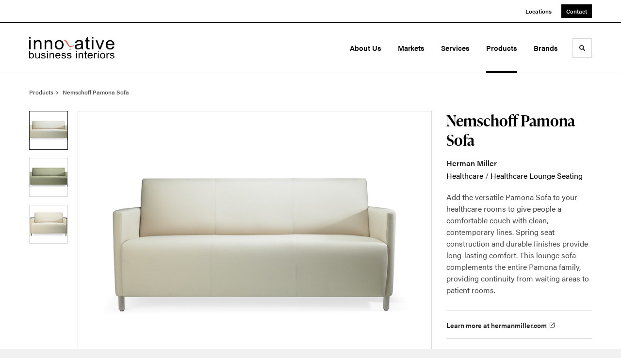

--- FILE ---
content_type: text/html; charset=UTF-8
request_url: https://innovativenwa.com/products/nemschoff-pamona-sofa
body_size: 96499
content:





<!DOCTYPE html>
<html lang="en" class="                ">

    
    <head>

    
          

    <!-- Google Tag Manager -->
    <script>(function(w,d,s,l,i){w[l]=w[l]||[];w[l].push({'gtm.start':
    new Date().getTime(),event:'gtm.js'});var f=d.getElementsByTagName(s)[0],
    j=d.createElement(s),dl=l!='dataLayer'?'&l='+l:'';j.async=true;j.src=
    'https://www.googletagmanager.com/gtm.js?id='+i+dl+ '&gtm_auth=wHBDqGHx4loPgfoAIWBlFA&gtm_preview=env-2&gtm_cookies_win=x';f.parentNode.insertBefore(j,f);
    })(window,document,'script','dataLayer','GTM-WXHRBXZ');</script>
    <!-- End Google Tag Manager -->

    

    

<!-- Meta -->

<meta charset="UTF-8">
<meta name="viewport" content="width=device-width, initial-scale=1.0">
<meta http-equiv="X-UA-Compatible" content="ie=edge">

<meta name="keywords" content="pamona, sofa, healthcare, rooms, complements, entire, family, people, patient, versatile, comfortable, couch, clean, construction, durable"><meta name="description" content="Add the versatile Pamona Sofa to your healthcare rooms to give people a comfortable couch with clean, contemporary lines. Spring seat construction and…"><meta name="referrer" content="no-referrer-when-downgrade"><meta name="robots" content="all"><meta content="1592246277695054" property="fb:app_id"><meta content="en_US" property="og:locale"><meta content="Innovative Business Interiors" property="og:site_name"><meta content="website" property="og:type"><meta content="https://innovativenwa.com/products/nemschoff-pamona-sofa" property="og:url"><meta content="Nemschoff Pamona Sofa | Innovative Business Interiors" property="og:title"><meta content="Add the versatile Pamona Sofa to your healthcare rooms to give people a comfortable couch with clean, contemporary lines. Spring seat construction and…" property="og:description"><meta content="https://hmdp-ibfnwa.nyc3.cdn.digitaloceanspaces.com/production/products/_1200x630_crop_center-center_82_none/da8df57bc0f8f48e8ed29861d5f50353.jpg?mtime=1629225825" property="og:image"><meta content="1200" property="og:image:width"><meta content="630" property="og:image:height"><meta content="Da8df57bc0f8f48e8ed29861d5f50353" property="og:image:alt"><meta content="https://www.pinterest.com/Innovative_NWA/" property="og:see_also"><meta content="https://www.instagram.com/innovative_nwa/" property="og:see_also"><meta content="https://www.linkedin.com/company/innovative-business-furniture" property="og:see_also"><meta content="https://www.facebook.com/Innovative-Business-Furniture" property="og:see_also"><meta name="twitter:card" content="summary_large_image"><meta name="twitter:creator" content="@"><meta name="twitter:title" content="Nemschoff Pamona Sofa | Innovative Business Interiors"><meta name="twitter:description" content="Add the versatile Pamona Sofa to your healthcare rooms to give people a comfortable couch with clean, contemporary lines. Spring seat construction and…"><meta name="twitter:image" content="https://hmdp-ibfnwa.nyc3.cdn.digitaloceanspaces.com/production/products/_800x418_crop_center-center_82_none/da8df57bc0f8f48e8ed29861d5f50353.jpg?mtime=1629225825"><meta name="twitter:image:width" content="800"><meta name="twitter:image:height" content="418"><meta name="twitter:image:alt" content="Da8df57bc0f8f48e8ed29861d5f50353">

<!-- Title -->
<title>Nemschoff Pamona Sofa | Innovative Business Interiors</title>

          
<!-- Links -->
<link href="https://innovativenwa.com/products/nemschoff-pamona-sofa" rel="canonical"><link href="https://innovativenwa.com/" rel="home"><link type="text/plain" href="https://innovativenwa.com/humans.txt" rel="author">


<!-- Icon -->
        <link type="image/png" href="https://hmdp-ibfnwa.nyc3.cdn.digitaloceanspaces.com/production/company/_192x192_crop_center-center_100_none/apple-touch-icon_2025-02-18-170938_waam.png" rel="icon" sizes="192x192">
        <link type="image/png" href="https://hmdp-ibfnwa.nyc3.cdn.digitaloceanspaces.com/production/company/_48x48_crop_center-center_100_none/apple-touch-icon_2025-02-18-170938_waam.png" rel="icon" sizes="48x48">
        <link type="image/png" href="https://hmdp-ibfnwa.nyc3.cdn.digitaloceanspaces.com/production/company/_32x32_crop_center-center_100_none/apple-touch-icon_2025-02-18-170938_waam.png" rel="icon" sizes="32x32">
        <link type="image/png" href="https://hmdp-ibfnwa.nyc3.cdn.digitaloceanspaces.com/production/company/_16x16_crop_center-center_100_none/apple-touch-icon_2025-02-18-170938_waam.png" rel="icon" sizes="16x16">
<!-- Apple Touch Icon -->
        <link type="image/png" href="https://hmdp-ibfnwa.nyc3.cdn.digitaloceanspaces.com/production/company/_180x180_crop_center-center_100_none/apple-touch-icon_2025-02-18-170938_waam.png" rel="apple-touch-icon" sizes="180x180">


          
<!-- json-LD -->
<script type="application/ld+json">{"@context":"https://schema.org","@graph":[{"@type":"ItemPage","author":{"@id":"https://www.innovativenwa.com#identity"},"copyrightHolder":{"@id":"https://www.innovativenwa.com#identity"},"copyrightYear":"2024","creator":{"@id":"https://www.innovativenwa.com#creator"},"dateModified":"2025-12-15T23:10:09-06:00","datePublished":"2024-12-10T03:00:27-06:00","description":"Add the versatile Pamona Sofa to your healthcare rooms to give people a comfortable couch with clean, contemporary lines. Spring seat construction and durable finishes provide long-lasting comfort. This lounge sofa complements the entire Pamona family, providing continuity from waiting areas to patient rooms.","headline":"Nemschoff Pamona Sofa","image":{"@type":"ImageObject","url":"https://hmdp-ibfnwa.nyc3.cdn.digitaloceanspaces.com/production/products/_1200x630_crop_center-center_82_none/da8df57bc0f8f48e8ed29861d5f50353.jpg?mtime=1629225825"},"inLanguage":"en-us","mainEntityOfPage":"https://innovativenwa.com/products/nemschoff-pamona-sofa","name":"Nemschoff Pamona Sofa","publisher":{"@id":"https://www.innovativenwa.com#creator"},"url":"https://innovativenwa.com/products/nemschoff-pamona-sofa"},{"@id":"https://www.innovativenwa.com#identity","@type":"LocalBusiness","address":{"@type":"PostalAddress","addressCountry":"US","addressLocality":"Springdale","addressRegion":"AR","postalCode":"72762","streetAddress":"3837 Elm Springs Rd"},"email":"info@ibfnwa.com","geo":{"@type":"GeoCoordinates","latitude":"36.19280640","longitude":"-94.17227310"},"image":{"@type":"ImageObject","height":"100","url":"https://hmdp-ibfnwa.nyc3.cdn.digitaloceanspaces.com/production/primaryImages/logo.jpg","width":"300"},"logo":{"@type":"ImageObject","height":"60","url":"https://hmdp-ibfnwa.nyc3.cdn.digitaloceanspaces.com/production/primaryImages/_600x60_fit_center-center_82_none/53161/logo.png?mtime=1629224926","width":"180"},"name":"Innovative Business Interiors","priceRange":"$","sameAs":["https://www.facebook.com/Innovative-Business-Furniture","https://www.linkedin.com/company/innovative-business-furniture","https://www.instagram.com/innovative_nwa/","https://www.pinterest.com/Innovative_NWA/"],"telephone":"4798722100","url":"https://www.innovativenwa.com"},{"@id":"http://mightyinthemidwest.com#creator","@type":"LocalBusiness","address":{"@type":"PostalAddress","addressCountry":"United States","addressLocality":"Grand Rapids","addressRegion":"MI","postalCode":"49503","streetAddress":"50 Louis St NW #520"},"alternateName":"Mighty","description":"Mighty is a digital strategy, design, and technology agency. We're a team of strategists, designers, and web technologists, here to help you find clarity and craft websites and digital products that effectively connect people to meaningful content. In partnership with MillerKnoll, we've developed and operated the MillerKnoll Dealer Platform (https://mkdealerplatform.com) since 2014, a robust custom website platform for 40+ MillerKnoll contract furniture dealers.","email":"hello@mightyinthemidwest.com","founder":"Cliff Wegner","foundingDate":"2007-08-01","foundingLocation":"Grand Rapids, MI","geo":{"@type":"GeoCoordinates","latitude":"42.9637494","longitude":"-85.6724149"},"image":{"@type":"ImageObject","height":"119","url":"https://hmdp-ibfnwa.nyc3.cdn.digitaloceanspaces.com/production/company/Mighty-Brand-Image.png","width":"119"},"logo":{"@type":"ImageObject","height":"60","url":"https://hmdp-ibfnwa.nyc3.cdn.digitaloceanspaces.com/production/company/_600x60_fit_center-center_82_none/Mighty-Brand-Image.png?mtime=1680708931","width":"60"},"name":"Mighty Co.","openingHoursSpecification":[{"@type":"OpeningHoursSpecification","closes":"17:00:00","dayOfWeek":["Monday"],"opens":"09:00:00"},{"@type":"OpeningHoursSpecification","closes":"17:00:00","dayOfWeek":["Tuesday"],"opens":"09:00:00"},{"@type":"OpeningHoursSpecification","closes":"17:00:00","dayOfWeek":["Wednesday"],"opens":"09:00:00"},{"@type":"OpeningHoursSpecification","closes":"17:00:00","dayOfWeek":["Thursday"],"opens":"09:00:00"},{"@type":"OpeningHoursSpecification","closes":"17:00:00","dayOfWeek":["Friday"],"opens":"09:00:00"}],"priceRange":"$$$","telephone":"(616) 222-0778","url":"http://mightyinthemidwest.com"},{"@type":"BreadcrumbList","description":"Breadcrumbs list","itemListElement":[{"@type":"ListItem","item":"https://innovativenwa.com/","name":"Homepage","position":1},{"@type":"ListItem","item":"https://innovativenwa.com/products","name":"Products","position":2},{"@type":"ListItem","item":"https://innovativenwa.com/products/nemschoff-pamona-sofa","name":"Nemschoff Pamona Sofa","position":3}],"name":"Breadcrumbs"}]}</script>

          
<!-- CSS -->


                        <link rel="stylesheet" href="https://use.typekit.net/kor8pzo.css" crossorigin="anonymous">

        

        <link rel="stylesheet" href="https://innovativenwa.com//dist/assets/millerknoll-BpA0rlRg.css">

<style>

:root {
    --abc:#FFFFFF;


}

body {
    background-color: #f1f1f1 !important;}

</style>


          
<!-- js -->




    <!-- Fathom - beautiful, simple website analytics -->
    <script src="https://cdn.usefathom.com/script.js" data-site="ULNEQVPI" data-cookieconsent="ignore" defer></script>
    <!-- / Fathom -->

        <script>window.passwordpolicy = {"showStrengthIndicator":true};</script>

    </head>

    
    <body>

    
        

        

    <!-- Google Tag Manager (noscript) -->
    <noscript><iframe src="https://www.googletagmanager.com/ns.html?id=GTM-WXHRBXZ&gtm_auth=wHBDqGHx4loPgfoAIWBlFA&gtm_preview=env-2&gtm_cookies_win=x"
    height="0" width="0" style="display:none;visibility:hidden"></iframe></noscript>
    <!-- End Google Tag Manager (noscript) -->


    
<!-- browser notifications -->

<noscript>
    <div class="o-container">
        <div class="c-noscript-notification">
            <p>
                <strong>JavaScript is not enabled!</strong>
                <br>This website requires your browser to have JavaScript enabled.
                Check <a href="http://enable-javascript.com" target="_blank" rel="noopener">enable-javascript.com</a> for instructions on how to enable JavaScript in your web browser.
            </p>
        </div>
    </div>
</noscript>

<!-- content -->

        
<nav class="c-skip-nav">

    


<a
         class="c-button || c-skip-nav__link" href="#nemschoff-pamona-sofa-page" title="Skip to Content" >

        <span class="c-button__text">Skip to Content</span>

        
</a>

    


<a
         class="c-button || c-skip-nav__link" href="#skip-to-footer" title="Skip to Footer" >

        <span class="c-button__text">Skip to Footer</span>

        
</a>

</nav>

<div class="o-site-container o-container">

        <div class="c-header__oob" data-module-sub-nav-toggle></div>
    <header class="o-header c-header">
        

<nav class="c-header__utility">
    <ul class="c-header__utility--contact">
        
                            <li>
                    


<a
         class="c-link" href="https://innovativenwa.com/locations" title="Locations" >

        <span class="c-link__text">Locations</span>

        
</a>
                </li>
            
        
                            <li>
                    


<a
         class="c-button || -is-color-primary -is-small" href="https://innovativenwa.com/contact" title="Contact" >

        <span class="c-button__text">Contact</span>

        
</a>
                </li>
            
            </ul>
</nav>

        
<div class="c-header__elements">

        
        <a href="/" title="Innovative Business Interiors" class="c-header__logo">
        
<img  src="https://hmdp-ibfnwa.nyc3.cdn.digitaloceanspaces.com/production/company/logo_2021-08-10-143442.svg" alt="Innovative Business Interiors" draggable="false" />
    </a>

            
                
                    
        
        <nav class="c-header__navigation -is-right-aligned">

                <ul class="js-sub-nav">

            
                                                                
                                                                                                                    
                                                                                                                                                                                                                                                                                                                                                                                                                
                
                <li class="">
                    


<a
         class="c-link -is-caret--right || c-header__navigation-link js-sub-nav" href="https://innovativenwa.com/about" title="About Us"  data-module-sub-nav-toggle data-menu-target=about >

        <span class="c-link__text">About Us</span>

                <svg width="4" height="7" fill="currentColor" class="" enable-background="new 0 0 4 7" viewBox="0 0 4 7" xmlns="http://www.w3.org/2000/svg"><path clip-rule="evenodd" d="m0 5.9.9 1.1 3.1-3.5-3.1-3.5-.9 1.1 2.2 2.4z" fill-rule="evenodd"/></svg>
    
</a>
                </li>

            
                                                                
                                                                                                                    
                                                                                                                                                                                                                                                                                                                                                                                                                
                
                <li class="">
                    


<a
         class="c-link -is-caret--right || c-header__navigation-link js-sub-nav" href="https://innovativenwa.com/markets" title="Markets"  data-module-sub-nav-toggle data-menu-target=markets >

        <span class="c-link__text">Markets</span>

                <svg width="4" height="7" fill="currentColor" class="" enable-background="new 0 0 4 7" viewBox="0 0 4 7" xmlns="http://www.w3.org/2000/svg"><path clip-rule="evenodd" d="m0 5.9.9 1.1 3.1-3.5-3.1-3.5-.9 1.1 2.2 2.4z" fill-rule="evenodd"/></svg>
    
</a>
                </li>

            
                                                                
                                                                                                                    
                                                                                                                                                                                                                                                    
                
                <li class="">
                    


<a
         class="c-link -is-caret--right || c-header__navigation-link js-sub-nav" href="https://innovativenwa.com/services" title="Services"  data-module-sub-nav-toggle data-menu-target=services >

        <span class="c-link__text">Services</span>

                <svg width="4" height="7" fill="currentColor" class="" enable-background="new 0 0 4 7" viewBox="0 0 4 7" xmlns="http://www.w3.org/2000/svg"><path clip-rule="evenodd" d="m0 5.9.9 1.1 3.1-3.5-3.1-3.5-.9 1.1 2.2 2.4z" fill-rule="evenodd"/></svg>
    
</a>
                </li>

            
                                                                
                                                                            
                
                <li class="">
                    


<a
         class="c-link -is-caret--right || c-header__navigation-link js-sub-nav -is-active" href="https://innovativenwa.com/products" title="Products"  data-module-sub-nav-toggle data-menu-target=products >

        <span class="c-link__text">Products</span>

                <svg width="4" height="7" fill="currentColor" class="" enable-background="new 0 0 4 7" viewBox="0 0 4 7" xmlns="http://www.w3.org/2000/svg"><path clip-rule="evenodd" d="m0 5.9.9 1.1 3.1-3.5-3.1-3.5-.9 1.1 2.2 2.4z" fill-rule="evenodd"/></svg>
    
</a>
                </li>

            
                                                                
                                                                            
                
                <li class="-is-last-desktop">
                    


<a
         class="c-link || c-header__navigation-link" href="https://innovativenwa.com/brands" title="Brands" >

        <span class="c-link__text">Brands</span>

        
</a>
                </li>

            
                        
                <li class="-is-mobile-only">
                    


<a
         class="c-link || c-header__navigation-link" href="https://innovativenwa.com/locations" title="Locations" >

        <span class="c-link__text">Locations</span>

        
</a>
                </li>

            
                <li class="-is-mobile-only">
                    


<a
         class="c-link || c-header__navigation-link" href="https://innovativenwa.com/contact" title="Contact" >

        <span class="c-link__text">Contact</span>

        
</a>
                </li>

            
        </ul>
    </nav>

        <div class="c-header__search-frame">
        <button
        class="c-header__search-toggle"
        data-module-search-toggle
        data-module-sub-nav-toggle
        aria-label="Toggle Search"
        title="Toggle Search"
        aria-labelledby="search-toggle-label">
            <span class="sr-only" id="search-toggle-label">Toggle search</span>
            <svg width="16" height="16" fill="currentColor" class="-search" viewBox="0 0 16 16" xmlns="http://www.w3.org/2000/svg"><path d="m15.78 13.84-3.78-3.84a6.3 6.3 0 0 0 1-3.5 6.35 6.35 0 0 0 -.87-3.27 6.67 6.67 0 0 0 -2.36-2.36 6.35 6.35 0 0 0 -3.27-.87 6.35 6.35 0 0 0 -3.27.87 6.67 6.67 0 0 0 -2.36 2.36 6.35 6.35 0 0 0 -.87 3.27 6.35 6.35 0 0 0 .87 3.27 6.67 6.67 0 0 0 2.36 2.36 6.35 6.35 0 0 0 3.27.87 6.3 6.3 0 0 0 3.5-1l3.81 3.81a.76.76 0 0 0 1.07 0l.87-.87a.76.76 0 0 0 0-1.07zm-5.78-5.32a4.11 4.11 0 1 1 .53-2 4 4 0 0 1 -.53 2z"/></svg>
            <svg width="16" height="16" fill="currentColor" class="-close" enable-background="new 0 0 16 16" viewBox="0 0 16 16" xmlns="http://www.w3.org/2000/svg"><path clip-rule="evenodd" d="m16 1.3-1.3-1.3-6.7 6.7-6.7-6.7-1.3 1.3 6.7 6.7-6.7 6.7 1.3 1.3 6.7-6.7 6.7 6.7 1.3-1.3-6.7-6.7z" fill-rule="evenodd"/></svg>
        </button>
    </div>

        <div class="c-header__search">
        <form action="/search" method="get">
            <label>
                <span class="u-screen-reader-text">Search Input</span>
                <input type="text" value="" class="c-header__search-field" name="q" placeholder="Search" />
            </label>
            <button class="c-header__search-submit">
                <span>Search</span>
                <svg width="16" height="16" fill="currentColor" class="" viewBox="0 0 16 16" xmlns="http://www.w3.org/2000/svg"><path d="m15.78 13.84-3.78-3.84a6.3 6.3 0 0 0 1-3.5 6.35 6.35 0 0 0 -.87-3.27 6.67 6.67 0 0 0 -2.36-2.36 6.35 6.35 0 0 0 -3.27-.87 6.35 6.35 0 0 0 -3.27.87 6.67 6.67 0 0 0 -2.36 2.36 6.35 6.35 0 0 0 -.87 3.27 6.35 6.35 0 0 0 .87 3.27 6.67 6.67 0 0 0 2.36 2.36 6.35 6.35 0 0 0 3.27.87 6.3 6.3 0 0 0 3.5-1l3.81 3.81a.76.76 0 0 0 1.07 0l.87-.87a.76.76 0 0 0 0-1.07zm-5.78-5.32a4.11 4.11 0 1 1 .53-2 4 4 0 0 1 -.53 2z"/></svg>
            </button>
        </form>
    </div>

        <button class="c-header__burger" data-module-nav-toggle data-module-sub-nav-toggle>
        <svg width="21" height="14" fill="currentColor" class="-burger" enable-background="new 0 0 21 14" viewBox="0 0 21 14" xmlns="http://www.w3.org/2000/svg"><path clip-rule="evenodd" d="m0 14h21v-2.3h-21zm0-5.8h21v-2.4h-21zm0-8.2v2.3h21v-2.3z" fill-rule="evenodd"/></svg>
        <svg width="16" height="16" fill="currentColor" class="-close" enable-background="new 0 0 16 16" viewBox="0 0 16 16" xmlns="http://www.w3.org/2000/svg"><path clip-rule="evenodd" d="m16 1.3-1.3-1.3-6.7 6.7-6.7-6.7-1.3 1.3 6.7 6.7-6.7 6.7 1.3 1.3 6.7-6.7 6.7 6.7 1.3-1.3-6.7-6.7z" fill-rule="evenodd"/></svg>
    </button>

        
                            <div class="c-header__sub-nav js-sub-nav" id="aboutSubNav">
            <div class="c-header__sub-thumbnails js-sub-nav">
                <ul>

                    
                    <li class="-is-mobile-only">
                        <button class="c-header__sub-title" data-module-sub-nav-toggle>
                            <svg width="4" height="7" fill="currentColor" class="" enable-background="new 0 0 4 7" viewBox="0 0 4 7" xmlns="http://www.w3.org/2000/svg"><path clip-rule="evenodd" d="m4 1.1-.9-1.1-3.1 3.5 3.1 3.5.9-1.1-2.2-2.4z" fill-rule="evenodd"/></svg>
                            <span>About</span>
                        </button>
                    </li>

                    
                                                                                                                                                                <li >
                                    <a href="https://innovativenwa.com/about/why-innovative-business" title="Why Innovative?" class="c-header__sub-link">
                                        


    
    




<picture>
                <source media="(max-width: 320px)" srcset="https://hmdp-ibfnwa.nyc3.cdn.digitaloceanspaces.com/production/primaryImages/_640x480_crop_center-center_61_line/LogicReach_Lounge_Space_HighRes_Final_20190410095611887.png 640w" />
            <source media="(max-width: 768px)" srcset="https://hmdp-ibfnwa.nyc3.cdn.digitaloceanspaces.com/production/primaryImages/_1536x1152_crop_center-center_61_line/LogicReach_Lounge_Space_HighRes_Final_20190410095611887.png 1536w" />
            <source media="(max-width: 1600px)" srcset="https://hmdp-ibfnwa.nyc3.cdn.digitaloceanspaces.com/production/primaryImages/_1600x1200_crop_center-center_82_line/LogicReach_Lounge_Space_HighRes_Final_20190410095611887.png 1600w" />
        <!-- img tag for browsers that do not support picture element -->
    <img  src="data:image/svg+xml,%3Csvg%20xmlns=%27http://www.w3.org/2000/svg%27%20width=%271600%27%20height=%271200%27%20style=%27background:%23CCC%27%20/%3E" srcset="https://hmdp-ibfnwa.nyc3.cdn.digitaloceanspaces.com/production/primaryImages/_1600x1200_crop_center-center_82_line/LogicReach_Lounge_Space_HighRes_Final_20190410095611887.png 1600w, https://hmdp-ibfnwa.nyc3.cdn.digitaloceanspaces.com/production/primaryImages/_1536x1152_crop_center-center_61_line/LogicReach_Lounge_Space_HighRes_Final_20190410095611887.png 1536w, https://hmdp-ibfnwa.nyc3.cdn.digitaloceanspaces.com/production/primaryImages/_640x480_crop_center-center_61_line/LogicReach_Lounge_Space_HighRes_Final_20190410095611887.png 640w" width="1600" alt="Logic Reach Lounge Space High Res Final 20190410095611887" sizes="100vw" draggable="false" loading="lazy" />
</picture>


                                        <span>Why Innovative?</span>
                                    </a>
                                </li>
                            
                                                                                                                                                                <li >
                                    <a href="https://innovativenwa.com/about/our-company" title="Our Company" class="c-header__sub-link">
                                        


    
    




<picture>
                <source media="(max-width: 320px)" srcset="https://hmdp-ibfnwa.nyc3.cdn.digitaloceanspaces.com/production/primaryImages/_640x480_crop_center-center_61_line/GW20160190404_180804_175518.png 640w" />
            <source media="(max-width: 768px)" srcset="https://hmdp-ibfnwa.nyc3.cdn.digitaloceanspaces.com/production/primaryImages/_1536x1152_crop_center-center_61_line/GW20160190404_180804_175518.png 1536w" />
            <source media="(max-width: 1600px)" srcset="https://hmdp-ibfnwa.nyc3.cdn.digitaloceanspaces.com/production/primaryImages/_1600x1200_crop_center-center_82_line/GW20160190404_180804_175518.png 1600w" />
        <!-- img tag for browsers that do not support picture element -->
    <img  src="data:image/svg+xml,%3Csvg%20xmlns=%27http://www.w3.org/2000/svg%27%20width=%271600%27%20height=%271200%27%20style=%27background:%23CCC%27%20/%3E" srcset="https://hmdp-ibfnwa.nyc3.cdn.digitaloceanspaces.com/production/primaryImages/_1600x1200_crop_center-center_82_line/GW20160190404_180804_175518.png 1600w, https://hmdp-ibfnwa.nyc3.cdn.digitaloceanspaces.com/production/primaryImages/_1536x1152_crop_center-center_61_line/GW20160190404_180804_175518.png 1536w, https://hmdp-ibfnwa.nyc3.cdn.digitaloceanspaces.com/production/primaryImages/_640x480_crop_center-center_61_line/GW20160190404_180804_175518.png 640w" width="1600" alt="Gw20160190404" sizes="100vw" draggable="false" loading="lazy" />
</picture>


                                        <span>Our Company</span>
                                    </a>
                                </li>
                            
                                                                                                                                                                <li >
                                    <a href="https://innovativenwa.com/about/our-team" title="Innovative Team" class="c-header__sub-link">
                                        


    
    




<picture>
                <source media="(max-width: 320px)" srcset="https://hmdp-ibfnwa.nyc3.cdn.digitaloceanspaces.com/production/primaryImages/_640x480_crop_center-center_61_line/18-0101075.jpeg 640w" />
            <source media="(max-width: 768px)" srcset="https://hmdp-ibfnwa.nyc3.cdn.digitaloceanspaces.com/production/primaryImages/_1536x1152_crop_center-center_61_line/18-0101075.jpeg 1536w" />
            <source media="(max-width: 1600px)" srcset="https://hmdp-ibfnwa.nyc3.cdn.digitaloceanspaces.com/production/primaryImages/_1600x1200_crop_center-center_82_line/18-0101075.jpeg 1600w" />
        <!-- img tag for browsers that do not support picture element -->
    <img  src="data:image/svg+xml,%3Csvg%20xmlns=%27http://www.w3.org/2000/svg%27%20width=%271600%27%20height=%271200%27%20style=%27background:%23CCC%27%20/%3E" srcset="https://hmdp-ibfnwa.nyc3.cdn.digitaloceanspaces.com/production/primaryImages/_1600x1200_crop_center-center_82_line/18-0101075.jpeg 1600w, https://hmdp-ibfnwa.nyc3.cdn.digitaloceanspaces.com/production/primaryImages/_1536x1152_crop_center-center_61_line/18-0101075.jpeg 1536w, https://hmdp-ibfnwa.nyc3.cdn.digitaloceanspaces.com/production/primaryImages/_640x480_crop_center-center_61_line/18-0101075.jpeg 640w" width="1600" alt="18 0101075" sizes="100vw" draggable="false" loading="lazy" />
</picture>


                                        <span>Innovative Team</span>
                                    </a>
                                </li>
                            
                                                                                                                                                                <li >
                                    <a href="https://innovativenwa.com/about/careers" title="Innovative Careers" class="c-header__sub-link">
                                        


    
    




<picture>
                <source media="(max-width: 320px)" srcset="https://hmdp-ibfnwa.nyc3.cdn.digitaloceanspaces.com/production/primaryImages/_640x480_crop_center-center_61_line/LNDC_P_201706_001_RET-1-1-1800x900.jpg 640w" />
            <source media="(max-width: 768px)" srcset="https://hmdp-ibfnwa.nyc3.cdn.digitaloceanspaces.com/production/primaryImages/_1536x1152_crop_center-center_61_line/LNDC_P_201706_001_RET-1-1-1800x900.jpg 1536w" />
            <source media="(max-width: 1600px)" srcset="https://hmdp-ibfnwa.nyc3.cdn.digitaloceanspaces.com/production/primaryImages/_1600x1200_crop_center-center_82_line/LNDC_P_201706_001_RET-1-1-1800x900.jpg 1600w" />
        <!-- img tag for browsers that do not support picture element -->
    <img  src="data:image/svg+xml,%3Csvg%20xmlns=%27http://www.w3.org/2000/svg%27%20width=%271600%27%20height=%271200%27%20style=%27background:%23CCC%27%20/%3E" srcset="https://hmdp-ibfnwa.nyc3.cdn.digitaloceanspaces.com/production/primaryImages/_1600x1200_crop_center-center_82_line/LNDC_P_201706_001_RET-1-1-1800x900.jpg 1600w, https://hmdp-ibfnwa.nyc3.cdn.digitaloceanspaces.com/production/primaryImages/_1536x1152_crop_center-center_61_line/LNDC_P_201706_001_RET-1-1-1800x900.jpg 1536w, https://hmdp-ibfnwa.nyc3.cdn.digitaloceanspaces.com/production/primaryImages/_640x480_crop_center-center_61_line/LNDC_P_201706_001_RET-1-1-1800x900.jpg 640w" width="1600" alt="LNDC P 201706 001 RET 1 1 1800x900" sizes="100vw" draggable="false" loading="lazy" />
</picture>


                                        <span>Innovative Careers</span>
                                    </a>
                                </li>
                            
                                                                                                                                                                <li >
                                    <a href="https://innovativenwa.com/about/authorized-dealer" title="Certified Dealer" class="c-header__sub-link">
                                        


    
    




<picture>
                <source media="(max-width: 320px)" srcset="https://hmdp-ibfnwa.nyc3.cdn.digitaloceanspaces.com/production/primaryImages/_640x480_crop_center-center_61_line/Authorized.png 640w" />
            <source media="(max-width: 768px)" srcset="https://hmdp-ibfnwa.nyc3.cdn.digitaloceanspaces.com/production/primaryImages/_1536x1152_crop_center-center_61_line/Authorized.png 1536w" />
            <source media="(max-width: 1600px)" srcset="https://hmdp-ibfnwa.nyc3.cdn.digitaloceanspaces.com/production/primaryImages/_1600x1200_crop_center-center_82_line/Authorized.png 1600w" />
        <!-- img tag for browsers that do not support picture element -->
    <img  src="data:image/svg+xml,%3Csvg%20xmlns=%27http://www.w3.org/2000/svg%27%20width=%271600%27%20height=%271200%27%20style=%27background:%23CCC%27%20/%3E" srcset="https://hmdp-ibfnwa.nyc3.cdn.digitaloceanspaces.com/production/primaryImages/_1600x1200_crop_center-center_82_line/Authorized.png 1600w, https://hmdp-ibfnwa.nyc3.cdn.digitaloceanspaces.com/production/primaryImages/_1536x1152_crop_center-center_61_line/Authorized.png 1536w, https://hmdp-ibfnwa.nyc3.cdn.digitaloceanspaces.com/production/primaryImages/_640x480_crop_center-center_61_line/Authorized.png 640w" width="1600" alt="Authorized" sizes="100vw" draggable="false" loading="lazy" />
</picture>


                                        <span>Certified Dealer</span>
                                    </a>
                                </li>
                            
                                                                                                                                                                <li class="-is-mobile-only">
                                    <a href="https://innovativenwa.com/about/sustainability" title="Sustainability" class="c-header__sub-link">
                                        


    
    




<picture>
                <source media="(max-width: 320px)" srcset="https://hmdp-ibfnwa.nyc3.cdn.digitaloceanspaces.com/production/primaryImages/_640x480_crop_center-center_61_line/Outdoor-4.png 640w" />
            <source media="(max-width: 768px)" srcset="https://hmdp-ibfnwa.nyc3.cdn.digitaloceanspaces.com/production/primaryImages/_1536x1152_crop_center-center_61_line/Outdoor-4.png 1536w" />
            <source media="(max-width: 1600px)" srcset="https://hmdp-ibfnwa.nyc3.cdn.digitaloceanspaces.com/production/primaryImages/_1600x1200_crop_center-center_82_line/Outdoor-4.png 1600w" />
        <!-- img tag for browsers that do not support picture element -->
    <img  src="data:image/svg+xml,%3Csvg%20xmlns=%27http://www.w3.org/2000/svg%27%20width=%271600%27%20height=%271200%27%20style=%27background:%23CCC%27%20/%3E" srcset="https://hmdp-ibfnwa.nyc3.cdn.digitaloceanspaces.com/production/primaryImages/_1600x1200_crop_center-center_82_line/Outdoor-4.png 1600w, https://hmdp-ibfnwa.nyc3.cdn.digitaloceanspaces.com/production/primaryImages/_1536x1152_crop_center-center_61_line/Outdoor-4.png 1536w, https://hmdp-ibfnwa.nyc3.cdn.digitaloceanspaces.com/production/primaryImages/_640x480_crop_center-center_61_line/Outdoor-4.png 640w" width="1600" alt="Outdoor 4" sizes="100vw" draggable="false" loading="lazy" />
</picture>


                                        <span>Sustainability</span>
                                    </a>
                                </li>
                            
                    
                    <li class="-is-view-all">
                        


<a
         class="c-link -is-cta-arrow--right || c-cta -is-color-primary -has-arrow" href="https://innovativenwa.com/about" title="All About" >

        <span class="c-link__text">All About</span>

                <svg class="c-cta__arrow" width="17" height="10" fill="currentColor" enable-background="new 0 0 17 10" viewBox="0 0 17 10" xmlns="http://www.w3.org/2000/svg"><path clip-rule="evenodd" d="m0 3.9h13l-2.4-2.4 1.5-1.5 4.9 5-4.9 5-1.5-1.5 2.4-2.4h-13z" fill-rule="evenodd"/></svg>
    
</a>
                    </li>
                </ul>
            </div>
        </div>

                        
        
                        
        
                        
        
                        
        
                        
        
                        
        
                        
        
        
    
                            <div class="c-header__sub-nav js-sub-nav" id="marketsSubNav">
            <div class="c-header__sub-thumbnails js-sub-nav">
                <ul>

                    
                    <li class="-is-mobile-only">
                        <button class="c-header__sub-title" data-module-sub-nav-toggle>
                            <svg width="4" height="7" fill="currentColor" class="" enable-background="new 0 0 4 7" viewBox="0 0 4 7" xmlns="http://www.w3.org/2000/svg"><path clip-rule="evenodd" d="m4 1.1-.9-1.1-3.1 3.5 3.1 3.5.9-1.1-2.2-2.4z" fill-rule="evenodd"/></svg>
                            <span>Markets</span>
                        </button>
                    </li>

                    
                                            
                                                                                                                    <li >
                                    <a href="https://innovativenwa.com/markets/commercial" title="Commercial" class="c-header__sub-link">
                                        


    
    




<picture>
                <source media="(max-width: 320px)" srcset="https://hmdp-ibfnwa.nyc3.cdn.digitaloceanspaces.com/production/primaryImages/_640x480_crop_center-center_61_line/Channel_WorkHub_Render_20180516142658532_G.jpg 640w" />
            <source media="(max-width: 768px)" srcset="https://hmdp-ibfnwa.nyc3.cdn.digitaloceanspaces.com/production/primaryImages/_1536x1152_crop_center-center_61_line/Channel_WorkHub_Render_20180516142658532_G.jpg 1536w" />
            <source media="(max-width: 1600px)" srcset="https://hmdp-ibfnwa.nyc3.cdn.digitaloceanspaces.com/production/primaryImages/_1600x1200_crop_center-center_82_line/Channel_WorkHub_Render_20180516142658532_G.jpg 1600w" />
        <!-- img tag for browsers that do not support picture element -->
    <img  src="data:image/svg+xml,%3Csvg%20xmlns=%27http://www.w3.org/2000/svg%27%20width=%271600%27%20height=%271200%27%20style=%27background:%23CCC%27%20/%3E" srcset="https://hmdp-ibfnwa.nyc3.cdn.digitaloceanspaces.com/production/primaryImages/_1600x1200_crop_center-center_82_line/Channel_WorkHub_Render_20180516142658532_G.jpg 1600w, https://hmdp-ibfnwa.nyc3.cdn.digitaloceanspaces.com/production/primaryImages/_1536x1152_crop_center-center_61_line/Channel_WorkHub_Render_20180516142658532_G.jpg 1536w, https://hmdp-ibfnwa.nyc3.cdn.digitaloceanspaces.com/production/primaryImages/_640x480_crop_center-center_61_line/Channel_WorkHub_Render_20180516142658532_G.jpg 640w" width="1600" alt="Channel Work Hub Render 20180516142658532 G" sizes="100vw" draggable="false" loading="lazy" />
</picture>


                                        <span>Commercial</span>
                                    </a>
                                </li>
                            
                                            
                                                                                                                    <li >
                                    <a href="https://innovativenwa.com/markets/small-business" title="Small and Medium Business" class="c-header__sub-link">
                                        


    
    




<picture>
                <source media="(max-width: 320px)" srcset="https://hmdp-ibfnwa.nyc3.cdn.digitaloceanspaces.com/production/primaryImages/_640x480_crop_center-center_61_line/genuine-platform-bench-nelson-platform-bench-herman-miller-nelson-benchimol-nelson-bench-plans__nelson-bench.png 640w" />
            <source media="(max-width: 768px)" srcset="https://hmdp-ibfnwa.nyc3.cdn.digitaloceanspaces.com/production/primaryImages/_1536x1152_crop_center-center_61_line/genuine-platform-bench-nelson-platform-bench-herman-miller-nelson-benchimol-nelson-bench-plans__nelson-bench.png 1536w" />
            <source media="(max-width: 1600px)" srcset="https://hmdp-ibfnwa.nyc3.cdn.digitaloceanspaces.com/production/primaryImages/_1600x1200_crop_center-center_82_line/genuine-platform-bench-nelson-platform-bench-herman-miller-nelson-benchimol-nelson-bench-plans__nelson-bench.png 1600w" />
        <!-- img tag for browsers that do not support picture element -->
    <img  src="data:image/svg+xml,%3Csvg%20xmlns=%27http://www.w3.org/2000/svg%27%20width=%271600%27%20height=%271200%27%20style=%27background:%23CCC%27%20/%3E" srcset="https://hmdp-ibfnwa.nyc3.cdn.digitaloceanspaces.com/production/primaryImages/_1600x1200_crop_center-center_82_line/genuine-platform-bench-nelson-platform-bench-herman-miller-nelson-benchimol-nelson-bench-plans__nelson-bench.png 1600w, https://hmdp-ibfnwa.nyc3.cdn.digitaloceanspaces.com/production/primaryImages/_1536x1152_crop_center-center_61_line/genuine-platform-bench-nelson-platform-bench-herman-miller-nelson-benchimol-nelson-bench-plans__nelson-bench.png 1536w, https://hmdp-ibfnwa.nyc3.cdn.digitaloceanspaces.com/production/primaryImages/_640x480_crop_center-center_61_line/genuine-platform-bench-nelson-platform-bench-herman-miller-nelson-benchimol-nelson-bench-plans__nelson-bench.png 640w" width="1600" alt="Genuine Platform Bench Nelson Platform Bench Herman Miller Nelson Benchimol Nelson Bench Plans Nelson Bench" sizes="100vw" draggable="false" loading="lazy" />
</picture>


                                        <span>Small and Medium Business</span>
                                    </a>
                                </li>
                            
                                            
                                                                                                                    <li >
                                    <a href="https://innovativenwa.com/markets/education" title="Education" class="c-header__sub-link">
                                        


    
    




<picture>
                <source media="(max-width: 320px)" srcset="https://hmdp-ibfnwa.nyc3.cdn.digitaloceanspaces.com/production/primaryImages/_640x480_crop_center-center_61_line/OFS_Kintra_01_v37.1_wr.png 640w" />
            <source media="(max-width: 768px)" srcset="https://hmdp-ibfnwa.nyc3.cdn.digitaloceanspaces.com/production/primaryImages/_1536x1152_crop_center-center_61_line/OFS_Kintra_01_v37.1_wr.png 1536w" />
            <source media="(max-width: 1600px)" srcset="https://hmdp-ibfnwa.nyc3.cdn.digitaloceanspaces.com/production/primaryImages/_1600x1200_crop_center-center_82_line/OFS_Kintra_01_v37.1_wr.png 1600w" />
        <!-- img tag for browsers that do not support picture element -->
    <img  src="data:image/svg+xml,%3Csvg%20xmlns=%27http://www.w3.org/2000/svg%27%20width=%271600%27%20height=%271200%27%20style=%27background:%23CCC%27%20/%3E" srcset="https://hmdp-ibfnwa.nyc3.cdn.digitaloceanspaces.com/production/primaryImages/_1600x1200_crop_center-center_82_line/OFS_Kintra_01_v37.1_wr.png 1600w, https://hmdp-ibfnwa.nyc3.cdn.digitaloceanspaces.com/production/primaryImages/_1536x1152_crop_center-center_61_line/OFS_Kintra_01_v37.1_wr.png 1536w, https://hmdp-ibfnwa.nyc3.cdn.digitaloceanspaces.com/production/primaryImages/_640x480_crop_center-center_61_line/OFS_Kintra_01_v37.1_wr.png 640w" width="1600" alt="Ofs Kintra 01 V37 1 Wr" sizes="100vw" draggable="false" loading="lazy" />
</picture>


                                        <span>Education</span>
                                    </a>
                                </li>
                            
                                            
                                                                                                                    <li >
                                    <a href="https://innovativenwa.com/markets/government" title="Government" class="c-header__sub-link">
                                        


    
    




<picture>
                <source media="(max-width: 320px)" srcset="https://hmdp-ibfnwa.nyc3.cdn.digitaloceanspaces.com/production/primaryImages/_640x480_crop_center-center_61_line/CAN_4310_20180412125238343.png 640w" />
            <source media="(max-width: 768px)" srcset="https://hmdp-ibfnwa.nyc3.cdn.digitaloceanspaces.com/production/primaryImages/_1536x1152_crop_center-center_61_line/CAN_4310_20180412125238343.png 1536w" />
            <source media="(max-width: 1600px)" srcset="https://hmdp-ibfnwa.nyc3.cdn.digitaloceanspaces.com/production/primaryImages/_1600x1200_crop_center-center_82_line/CAN_4310_20180412125238343.png 1600w" />
        <!-- img tag for browsers that do not support picture element -->
    <img  src="data:image/svg+xml,%3Csvg%20xmlns=%27http://www.w3.org/2000/svg%27%20width=%271600%27%20height=%271200%27%20style=%27background:%23CCC%27%20/%3E" srcset="https://hmdp-ibfnwa.nyc3.cdn.digitaloceanspaces.com/production/primaryImages/_1600x1200_crop_center-center_82_line/CAN_4310_20180412125238343.png 1600w, https://hmdp-ibfnwa.nyc3.cdn.digitaloceanspaces.com/production/primaryImages/_1536x1152_crop_center-center_61_line/CAN_4310_20180412125238343.png 1536w, https://hmdp-ibfnwa.nyc3.cdn.digitaloceanspaces.com/production/primaryImages/_640x480_crop_center-center_61_line/CAN_4310_20180412125238343.png 640w" width="1600" alt="Can 4310 20180412125238343" sizes="100vw" draggable="false" loading="lazy" />
</picture>


                                        <span>Government</span>
                                    </a>
                                </li>
                            
                                            
                                                                                                                    <li >
                                    <a href="https://innovativenwa.com/markets/healthcare" title="Healthcare" class="c-header__sub-link">
                                        


    
    




<picture>
                <source media="(max-width: 320px)" srcset="https://hmdp-ibfnwa.nyc3.cdn.digitaloceanspaces.com/production/primaryImages/_640x480_crop_center-center_61_line/nof_10_ESS14_Essay_WaveWorks_Metal_Exhibit_Nurses_Station_HC_Focus_Rev16_ExhibitCROP_hi.png 640w" />
            <source media="(max-width: 768px)" srcset="https://hmdp-ibfnwa.nyc3.cdn.digitaloceanspaces.com/production/primaryImages/_1536x1152_crop_center-center_61_line/nof_10_ESS14_Essay_WaveWorks_Metal_Exhibit_Nurses_Station_HC_Focus_Rev16_ExhibitCROP_hi.png 1536w" />
            <source media="(max-width: 1600px)" srcset="https://hmdp-ibfnwa.nyc3.cdn.digitaloceanspaces.com/production/primaryImages/_1600x1200_crop_center-center_82_line/nof_10_ESS14_Essay_WaveWorks_Metal_Exhibit_Nurses_Station_HC_Focus_Rev16_ExhibitCROP_hi.png 1600w" />
        <!-- img tag for browsers that do not support picture element -->
    <img  src="data:image/svg+xml,%3Csvg%20xmlns=%27http://www.w3.org/2000/svg%27%20width=%271600%27%20height=%271200%27%20style=%27background:%23CCC%27%20/%3E" srcset="https://hmdp-ibfnwa.nyc3.cdn.digitaloceanspaces.com/production/primaryImages/_1600x1200_crop_center-center_82_line/nof_10_ESS14_Essay_WaveWorks_Metal_Exhibit_Nurses_Station_HC_Focus_Rev16_ExhibitCROP_hi.png 1600w, https://hmdp-ibfnwa.nyc3.cdn.digitaloceanspaces.com/production/primaryImages/_1536x1152_crop_center-center_61_line/nof_10_ESS14_Essay_WaveWorks_Metal_Exhibit_Nurses_Station_HC_Focus_Rev16_ExhibitCROP_hi.png 1536w, https://hmdp-ibfnwa.nyc3.cdn.digitaloceanspaces.com/production/primaryImages/_640x480_crop_center-center_61_line/nof_10_ESS14_Essay_WaveWorks_Metal_Exhibit_Nurses_Station_HC_Focus_Rev16_ExhibitCROP_hi.png 640w" width="1600" alt="Nof 10 Ess14 Essay Wave Works Metal Exhibit Nurses Station Hc Focus Rev16 Exhibit Crop Hi" sizes="100vw" draggable="false" loading="lazy" />
</picture>


                                        <span>Healthcare</span>
                                    </a>
                                </li>
                            
                                            
                                                                                                                    <li class="-is-mobile-only">
                                    <a href="https://innovativenwa.com/markets/home-office-ideas" title="Home Office Ideas" class="c-header__sub-link">
                                        


    
    




<picture>
                <source media="(max-width: 320px)" srcset="https://hmdp-ibfnwa.nyc3.cdn.digitaloceanspaces.com/production/primaryImages/_640x480_crop_center-center_61_line/bevel-6743-small-modern-home-office-desk-BDI-furniture-DOK-product-type-1200-675-Copy.jpg 640w" />
            <source media="(max-width: 768px)" srcset="https://hmdp-ibfnwa.nyc3.cdn.digitaloceanspaces.com/production/primaryImages/_1536x1152_crop_center-center_61_line/bevel-6743-small-modern-home-office-desk-BDI-furniture-DOK-product-type-1200-675-Copy.jpg 1536w" />
            <source media="(max-width: 1600px)" srcset="https://hmdp-ibfnwa.nyc3.cdn.digitaloceanspaces.com/production/primaryImages/_1600x1200_crop_center-center_82_line/bevel-6743-small-modern-home-office-desk-BDI-furniture-DOK-product-type-1200-675-Copy.jpg 1600w" />
        <!-- img tag for browsers that do not support picture element -->
    <img  src="data:image/svg+xml,%3Csvg%20xmlns=%27http://www.w3.org/2000/svg%27%20width=%271600%27%20height=%271200%27%20style=%27background:%23CCC%27%20/%3E" srcset="https://hmdp-ibfnwa.nyc3.cdn.digitaloceanspaces.com/production/primaryImages/_1600x1200_crop_center-center_82_line/bevel-6743-small-modern-home-office-desk-BDI-furniture-DOK-product-type-1200-675-Copy.jpg 1600w, https://hmdp-ibfnwa.nyc3.cdn.digitaloceanspaces.com/production/primaryImages/_1536x1152_crop_center-center_61_line/bevel-6743-small-modern-home-office-desk-BDI-furniture-DOK-product-type-1200-675-Copy.jpg 1536w, https://hmdp-ibfnwa.nyc3.cdn.digitaloceanspaces.com/production/primaryImages/_640x480_crop_center-center_61_line/bevel-6743-small-modern-home-office-desk-BDI-furniture-DOK-product-type-1200-675-Copy.jpg 640w" width="1600" alt="Bevel 6743 small modern home office desk BDI furniture DOK product type 1200 675 Copy" sizes="100vw" draggable="false" loading="lazy" />
</picture>


                                        <span>Home Office Ideas</span>
                                    </a>
                                </li>
                            
                    
                    <li class="-is-view-all">
                        


<a
         class="c-link -is-cta-arrow--right || c-cta -is-color-primary -has-arrow" href="https://innovativenwa.com/markets" title="All Markets" >

        <span class="c-link__text">All Markets</span>

                <svg class="c-cta__arrow" width="17" height="10" fill="currentColor" enable-background="new 0 0 17 10" viewBox="0 0 17 10" xmlns="http://www.w3.org/2000/svg"><path clip-rule="evenodd" d="m0 3.9h13l-2.4-2.4 1.5-1.5 4.9 5-4.9 5-1.5-1.5 2.4-2.4h-13z" fill-rule="evenodd"/></svg>
    
</a>
                    </li>
                </ul>
            </div>
        </div>


                        
        
                        
        
                        
        
                        
        
                        
        
                        
        
                        
        

        
    
                            <div class="c-header__sub-nav js-sub-nav" id="servicesSubNav">
            <div class="c-header__sub-thumbnails js-sub-nav">
                <ul>

                    
                    <li class="-is-mobile-only">
                        <button class="c-header__sub-title" data-module-sub-nav-toggle>
                            <svg width="4" height="7" fill="currentColor" class="" enable-background="new 0 0 4 7" viewBox="0 0 4 7" xmlns="http://www.w3.org/2000/svg"><path clip-rule="evenodd" d="m4 1.1-.9-1.1-3.1 3.5 3.1 3.5.9-1.1-2.2-2.4z" fill-rule="evenodd"/></svg>
                            <span>Services</span>
                        </button>
                    </li>

                    
                                                                                                                                                    <li >
                                <a href="https://innovativenwa.com/services/space-planning-and-design" title="Space Planning and Interior Design" class="c-header__sub-link">
                                    


    
    




<picture>
                <source media="(max-width: 320px)" srcset="https://hmdp-ibfnwa.nyc3.cdn.digitaloceanspaces.com/production/primaryImages/_640x480_crop_center-center_61_line/Design.png 640w" />
            <source media="(max-width: 768px)" srcset="https://hmdp-ibfnwa.nyc3.cdn.digitaloceanspaces.com/production/primaryImages/_1536x1152_crop_center-center_61_line/Design.png 1536w" />
            <source media="(max-width: 1600px)" srcset="https://hmdp-ibfnwa.nyc3.cdn.digitaloceanspaces.com/production/primaryImages/_1600x1200_crop_center-center_82_line/Design.png 1600w" />
        <!-- img tag for browsers that do not support picture element -->
    <img  src="data:image/svg+xml,%3Csvg%20xmlns=%27http://www.w3.org/2000/svg%27%20width=%271600%27%20height=%271200%27%20style=%27background:%23CCC%27%20/%3E" srcset="https://hmdp-ibfnwa.nyc3.cdn.digitaloceanspaces.com/production/primaryImages/_1600x1200_crop_center-center_82_line/Design.png 1600w, https://hmdp-ibfnwa.nyc3.cdn.digitaloceanspaces.com/production/primaryImages/_1536x1152_crop_center-center_61_line/Design.png 1536w, https://hmdp-ibfnwa.nyc3.cdn.digitaloceanspaces.com/production/primaryImages/_640x480_crop_center-center_61_line/Design.png 640w" width="1600" alt="Design" sizes="100vw" draggable="false" loading="lazy" />
</picture>


                                    <span>Space Planning and Interior Design</span>
                                </a>
                            </li>
                        
                                                                                                                                                    <li >
                                <a href="https://innovativenwa.com/services/service-and-warranty" title="Service and Warranty" class="c-header__sub-link">
                                    


    
    




<picture>
                <source media="(max-width: 320px)" srcset="https://hmdp-ibfnwa.nyc3.cdn.digitaloceanspaces.com/production/primaryImages/_640x480_crop_center-center_61_line/orange-eames.PNG 640w" />
            <source media="(max-width: 768px)" srcset="https://hmdp-ibfnwa.nyc3.cdn.digitaloceanspaces.com/production/primaryImages/_1536x1152_crop_center-center_61_line/orange-eames.PNG 1536w" />
            <source media="(max-width: 1600px)" srcset="https://hmdp-ibfnwa.nyc3.cdn.digitaloceanspaces.com/production/primaryImages/_1600x1200_crop_center-center_82_line/orange-eames.PNG 1600w" />
        <!-- img tag for browsers that do not support picture element -->
    <img  src="data:image/svg+xml,%3Csvg%20xmlns=%27http://www.w3.org/2000/svg%27%20width=%271600%27%20height=%271200%27%20style=%27background:%23CCC%27%20/%3E" srcset="https://hmdp-ibfnwa.nyc3.cdn.digitaloceanspaces.com/production/primaryImages/_1600x1200_crop_center-center_82_line/orange-eames.PNG 1600w, https://hmdp-ibfnwa.nyc3.cdn.digitaloceanspaces.com/production/primaryImages/_1536x1152_crop_center-center_61_line/orange-eames.PNG 1536w, https://hmdp-ibfnwa.nyc3.cdn.digitaloceanspaces.com/production/primaryImages/_640x480_crop_center-center_61_line/orange-eames.PNG 640w" width="1600" alt="Orange Eames" sizes="100vw" draggable="false" loading="lazy" />
</picture>


                                    <span>Service and Warranty</span>
                                </a>
                            </li>
                        
                                                                                                                                                    <li >
                                <a href="https://innovativenwa.com/services/delivery-and-installation-services" title="Delivery and Installation Services" class="c-header__sub-link">
                                    


    
    




<picture>
                <source media="(max-width: 320px)" srcset="https://hmdp-ibfnwa.nyc3.cdn.digitaloceanspaces.com/production/primaryImages/_640x480_crop_center-center_61_line/EN_CAN_P_20151201_404.png 640w" />
            <source media="(max-width: 768px)" srcset="https://hmdp-ibfnwa.nyc3.cdn.digitaloceanspaces.com/production/primaryImages/_1536x1152_crop_center-center_61_line/EN_CAN_P_20151201_404.png 1536w" />
            <source media="(max-width: 1600px)" srcset="https://hmdp-ibfnwa.nyc3.cdn.digitaloceanspaces.com/production/primaryImages/_1600x1200_crop_center-center_82_line/EN_CAN_P_20151201_404.png 1600w" />
        <!-- img tag for browsers that do not support picture element -->
    <img  src="data:image/svg+xml,%3Csvg%20xmlns=%27http://www.w3.org/2000/svg%27%20width=%271600%27%20height=%271200%27%20style=%27background:%23CCC%27%20/%3E" srcset="https://hmdp-ibfnwa.nyc3.cdn.digitaloceanspaces.com/production/primaryImages/_1600x1200_crop_center-center_82_line/EN_CAN_P_20151201_404.png 1600w, https://hmdp-ibfnwa.nyc3.cdn.digitaloceanspaces.com/production/primaryImages/_1536x1152_crop_center-center_61_line/EN_CAN_P_20151201_404.png 1536w, https://hmdp-ibfnwa.nyc3.cdn.digitaloceanspaces.com/production/primaryImages/_640x480_crop_center-center_61_line/EN_CAN_P_20151201_404.png 640w" width="1600" alt="En Can P 20151201 404" sizes="100vw" draggable="false" loading="lazy" />
</picture>


                                    <span>Delivery and Installation Services</span>
                                </a>
                            </li>
                        
                    
                    <li class="-is-view-all">
                        


<a
         class="c-link -is-cta-arrow--right || c-cta -is-color-primary -has-arrow" href="https://innovativenwa.com/services" title="All Services" >

        <span class="c-link__text">All Services</span>

                <svg class="c-cta__arrow" width="17" height="10" fill="currentColor" enable-background="new 0 0 17 10" viewBox="0 0 17 10" xmlns="http://www.w3.org/2000/svg"><path clip-rule="evenodd" d="m0 3.9h13l-2.4-2.4 1.5-1.5 4.9 5-4.9 5-1.5-1.5 2.4-2.4h-13z" fill-rule="evenodd"/></svg>
    
</a>
                    </li>
                </ul>
            </div>
        </div>


                
        
        
                        
        
                        
        
                        
        
        
    
                            <div class="c-header__sub-nav js-sub-nav" id="productsSubNav">
            <div class="c-header__sub-products js-sub-nav">
                <ul class="-is-root">
                    <li class="-is-root-element -is-mobile-only">
                        <button class="c-header__sub-title" data-module-sub-nav-toggle>
                            <svg width="4" height="7" fill="currentColor" class="" enable-background="new 0 0 4 7" viewBox="0 0 4 7" xmlns="http://www.w3.org/2000/svg"><path clip-rule="evenodd" d="m4 1.1-.9-1.1-3.1 3.5 3.1 3.5.9-1.1-2.2-2.4z" fill-rule="evenodd"/></svg>
                            <span>Products</span>
                        </button>
                    </li>
                    <li class="-is-root-element">
                        <ul class="-is-secondary">
                            <li class="-is-secondary-element -is-secondary-headline">
                                <span class="c-header__sub-list-title">Browse By Category</span>
                            </li>
                            <li class="-is-secondary-element">
                                
                                                                                                        <ul class="-is-tertiary">
                                                                                    <li>
                                                


<a
         class="c-link || c-header__sub-link" href="/products?category=storage" title="Storage" >

        <span class="c-link__text">Storage</span>

        
</a>
                                            </li>
                                                                                    <li>
                                                


<a
         class="c-link || c-header__sub-link" href="/products?category=seating" title="Seating" >

        <span class="c-link__text">Seating</span>

        
</a>
                                            </li>
                                                                                    <li>
                                                


<a
         class="c-link || c-header__sub-link" href="/products?category=accessories" title="Accessories" >

        <span class="c-link__text">Accessories</span>

        
</a>
                                            </li>
                                                                                    <li>
                                                


<a
         class="c-link || c-header__sub-link" href="/products?category=tables" title="Tables" >

        <span class="c-link__text">Tables</span>

        
</a>
                                            </li>
                                                                            </ul>
                                                                        <ul class="-is-tertiary">
                                                                                    <li>
                                                


<a
         class="c-link || c-header__sub-link" href="/products?category=desks-and-workspaces" title="Desks and Workspaces" >

        <span class="c-link__text">Desks and Workspaces</span>

        
</a>
                                            </li>
                                                                                    <li>
                                                


<a
         class="c-link || c-header__sub-link" href="/products?category=space-division" title="Space Division" >

        <span class="c-link__text">Space Division</span>

        
</a>
                                            </li>
                                                                                    <li>
                                                


<a
         class="c-link || c-header__sub-link" href="/products?category=healthcare" title="Healthcare" >

        <span class="c-link__text">Healthcare</span>

        
</a>
                                            </li>
                                                                            </ul>
                                                                    
                            </li>
                        </ul>

                        <ul class="-is-secondary">
                            <li class="-is-secondary-element -is-secondary-headline">
                                <span class="c-header__sub-list-title">Browse By Brand</span>
                            </li>
                            <li class="-is-secondary-element">

                                                                
                                
                                                                        <ul class="-is-tertiary">
                                                                                    <li>
                                                


<a
         class="c-link || c-header__sub-link" href="/products?brand=herman-miller" title="Herman Miller" >

        <span class="c-link__text">Herman Miller</span>

        
</a>
                                            </li>
                                                                                    <li>
                                                


<a
         class="c-link || c-header__sub-link" href="/products?brand=geiger" title="Geiger" >

        <span class="c-link__text">Geiger</span>

        
</a>
                                            </li>
                                                                                    <li>
                                                


<a
         class="c-link || c-header__sub-link" href="/products?brand=naughtone" title="NaughtOne" >

        <span class="c-link__text">NaughtOne</span>

        
</a>
                                            </li>
                                                                            </ul>
                                                                        <ul class="-is-tertiary">
                                                                                    <li>
                                                


<a
         class="c-link || c-header__sub-link" href="/products?brand=hay" title="HAY" >

        <span class="c-link__text">HAY</span>

        
</a>
                                            </li>
                                                                                    <li>
                                                


<a
         class="c-link || c-header__sub-link" href="/products?brand=knoll" title="Knoll" >

        <span class="c-link__text">Knoll</span>

        
</a>
                                            </li>
                                                                            </ul>
                                    
                                
                            </li>
                        </ul>

                        <ul class="-is-secondary -is-hidden-mobile">
                            <li class="-is-secondary-element -is-view-all">
                                


<a
         class="c-link -is-cta-arrow--right || c-cta -is-color-primary -has-arrow" href="/products" title="All Products" >

        <span class="c-link__text">All Products</span>

                <svg class="c-cta__arrow" width="17" height="10" fill="currentColor" enable-background="new 0 0 17 10" viewBox="0 0 17 10" xmlns="http://www.w3.org/2000/svg"><path clip-rule="evenodd" d="m0 3.9h13l-2.4-2.4 1.5-1.5 4.9 5-4.9 5-1.5-1.5 2.4-2.4h-13z" fill-rule="evenodd"/></svg>
    
</a>
                            </li>
                        </ul>

                    </li>
                </ul>
            </div>
        </div>


        
    
    
    
    
</div>

    </header>

    <main id="nemschoff-pamona-sofa-page" class="o-main c-main">
        
                
    <section class="c-page-intro c-page-intro__product-profile">

                

        
                        
                
                <ul class="c-page-breadcrumb">
            <li>
                


<a
         class="c-link" href="https://innovativenwa.com/products" title="Products" >

        <span class="c-link__text">Products</span>

        
</a>
            </li>
                        <li>
                <svg width="4" height="7" fill="currentColor" class="" enable-background="new 0 0 4 7" viewBox="0 0 4 7" xmlns="http://www.w3.org/2000/svg"><path clip-rule="evenodd" d="m0 5.9.9 1.1 3.1-3.5-3.1-3.5-.9 1.1 2.2 2.4z" fill-rule="evenodd"/></svg>
                <span>Nemschoff Pamona Sofa</span>
            </li>
        </ul>
    
                <div class="c-page-intro__product-profile-elements">

                        
    <div class="c-product-info-card">

                <h1 class="c-product-info-card__headline">Nemschoff Pamona Sofa</h1>

                
                                        


<a
         class="c-link || c-product-info-card__brand" href="/products?brand=herman-miller" title="Herman Miller" >

        <span class="c-link__text">Herman Miller</span>

        
</a>
                    
                            <ul class="c-product-info-card__categories">

                                                    
                    
                                                    <li class="c-product-info-card__category-set">
                                


<a
         class="c-link || c-product-info-card__category" href="https://innovativenwa.com/products?category=healthcare" title="Healthcare" >

        <span class="c-link__text">Healthcare</span>

        
</a>
                                /
                                


<a
         class="c-link || c-product-info-card__category" href="https://innovativenwa.com/products?category=healthcare&amp;subcategory=healthcare-lounge-seating" title="Healthcare Lounge Seating" >

        <span class="c-link__text">Healthcare Lounge Seating</span>

        
</a>
                            </li>
                                                                        </ul>
        
                            <div class="c-product-info-card__description">Add the versatile Pamona Sofa to your healthcare rooms to give people a comfortable couch with clean, contemporary lines. Spring seat construction and durable finishes provide long-lasting comfort. This lounge sofa complements the entire Pamona family, providing continuity from waiting areas to patient rooms.</div>
        
                <ul class="c-product-info-card__linkset">

                                                            <li class="c-product-info-card__linkset-item">
                        


<a
         class="c-link -is-external-link || c-product-info-card__linkset-link" href="https://www.hermanmiller.com/products/healthcare/healthcare-lounge-seating/nemschoff-pamona-sofa/" title="Learn more at hermanmiller.com" rel="noopener nofollow noreferrer" target="_blank" >

        <span class="c-link__text">Learn more at hermanmiller.com</span>

                <svg width="12" height="12" fill="currentColor" class="" enable-background="new 0 0 12 12" viewBox="0 0 12 12" xmlns="http://www.w3.org/2000/svg"><path d="m7.3 0v1.3h2.4l-6.5 6.6.9.9 6.6-6.5v2.4h1.3v-4.7z"/><path d="m10.7 10.7h-9.4v-9.4h4.7v-1.3h-4.7c-.7 0-1.3.6-1.3 1.3v9.3c0 .8.6 1.4 1.3 1.4h9.3c.7 0 1.3-.6 1.3-1.3v-4.7h-1.3v4.7z"/></svg>
    
</a>
                    </li>
                                    <li class="c-product-info-card__linkset-item">
                        


<a
         class="c-link -is-external-link || c-product-info-card__linkset-link" href="https://assets.hermanmiller.com/content/dam/hermanmiller/documents/product_literature/product_sheets/nemschoff_pamona_seating_product_sheet.pdf" title="Download PDF" rel="noopener nofollow noreferrer" target="_blank" >

        <span class="c-link__text">Download PDF</span>

                <svg width="12" height="12" fill="currentColor" class="" enable-background="new 0 0 12 12" viewBox="0 0 12 12" xmlns="http://www.w3.org/2000/svg"><path d="m7.3 0v1.3h2.4l-6.5 6.6.9.9 6.6-6.5v2.4h1.3v-4.7z"/><path d="m10.7 10.7h-9.4v-9.4h4.7v-1.3h-4.7c-.7 0-1.3.6-1.3 1.3v9.3c0 .8.6 1.4 1.3 1.4h9.3c.7 0 1.3-.6 1.3-1.3v-4.7h-1.3v4.7z"/></svg>
    
</a>
                    </li>
                            
                        <li class="c-product-info-card__linkset-item">
                <div class="c-page-intro__date-share">
                    <ul class="c-page-intro__share">
                        <li>Share</li>
                        <li>
                            


<a
         class="c-link -is-email || -is-email" href="mailto:?body=https://innovativenwa.com/products/nemschoff-pamona-sofa" title="Share via Email" >

        <span class="c-link__text">Email</span>

                <svg width="14" height="11" fill="currentColor" class="" enable-background="new 0 0 14 11" viewBox="0 0 14 11" xmlns="http://www.w3.org/2000/svg"><path d="m12.6 0h-11.2c-.8 0-1.4.6-1.4 1.4v8.2c0 .8.6 1.4 1.4 1.4h11.2c.8 0 1.4-.6 1.4-1.4v-8.2c0-.8-.6-1.4-1.4-1.4zm0 2.8-5.6 3.4-5.6-3.5v-1.3l5.6 3.4 5.6-3.4z"/></svg>
    
</a>
                        </li>
                        <li>
                            


<a
         class="c-link -is-facebook || -is-facebook" href="https://www.facebook.com/sharer/sharer.php?u=https://innovativenwa.com/products/nemschoff-pamona-sofa" title="Share via Facebook" >

        <span class="c-link__text">Facebook</span>

                <svg width="9" height="18" enable-background="new 0 0 9 18" viewBox="0 0 9 18" xmlns="http://www.w3.org/2000/svg" fill="#252525"><path d="m7.4 3h1.6v-2.9c-.3 0-1.3-.1-2.4-.1-2.4 0-4 1.5-4 4.2v2.5h-2.6v3.2h2.6v8h3.2v-8h2.5l.4-3.2h-2.9v-2.2c0-.9.3-1.5 1.6-1.5z" /></svg>
    
</a>
                        </li>
                        <li>
                            


<a
         class="c-link -is-twitter || -is-twitter" href="https://twitter.com/home?status=https://innovativenwa.com/products/nemschoff-pamona-sofa" title="Share via Twitter" >

        <span class="c-link__text">Twitter</span>

                <svg width="17" height="17.34" viewBox="0 0 1200 1227"  xmlns="http://www.w3.org/2000/svg">
<path d="M714.163 519.284L1160.89 0H1055.03L667.137 450.887L357.328 0H0L468.492 681.821L0 1226.37H105.866L515.491 750.218L842.672 1226.37H1200L714.137 519.284H714.163ZM569.165 687.828L521.697 619.934L144.011 79.6944H306.615L611.412 515.685L658.88 583.579L1055.08 1150.3H892.476L569.165 687.854V687.828Z" />
</svg>
    
</a>
                        </li>
                        <li>
                            


<a
         class="c-link -is-linkedin || -is-linkedin" href="https://www.linkedin.com/shareArticle?mini=true&amp;url=https://innovativenwa.com/products/nemschoff-pamona-sofa" title="Share via LinkedIn" >

        <span class="c-link__text">LinkedIn</span>

                <svg width="19" height="18" enable-background="new 0 0 19 18" viewBox="0 0 19 18" xmlns="http://www.w3.org/2000/svg" fill="#252525" fill-rule="evenodd"><path clip-rule="evenodd" d="m19 17.6h-4.2v-6.1c0-1.6-.7-2.7-2.1-2.7-1.1 0-1.7.7-2 1.4-.1.3-.1.6-.1 1v6.3h-4.2s.1-10.8 0-11.7h4.2v1.8c.2-.8 1.6-2 3.7-2 2.6 0 4.7 1.7 4.7 5.3zm-16.8-13.2c-1.3 0-2.2-.9-2.2-2 0-1.2.9-2 2.3-2s2.2.9 2.2 2-.9 2-2.3 2zm-1.7 1.5h3.7v11.7h-3.7z" /></svg>
    
</a>
                        </li>
                    </ul>
                </div>
            </li>

                        <li class="c-product-info-card__linkset-item">
                <span>Interested in a Quote?</span>
                


<a
         class="c-button || -is-color-primary -is-small" href="/contact" title="Contact Us" >

        <span class="c-button__text">Contact Us</span>

        
</a>
            </li>
        </ul>
    </div>

                        
    <div class="c-product-gallery-card" data-module-product-gallery>

                <div class="c-product-gallery-card__images">

                                        <div class="c-product-gallery-card__image -is-selected" data-module-product-gallery-image>
                                        


    <div class="c-media-card is-background">
        


    





<picture>
                <source media="(max-width: 1600px)" srcset="https://hmdp-ibfnwa.nyc3.cdn.digitaloceanspaces.com/production/products/_1600x1280_crop_center-center_82_line/da8df57bc0f8f48e8ed29861d5f50353.jpg 1600w" />
        <!-- img tag for browsers that do not support picture element -->
    <img  class="c-media-card__image" src="data:image/svg+xml,%3Csvg%20xmlns=%27http://www.w3.org/2000/svg%27%20width=%271600%27%20height=%271280%27%20style=%27background:%23CCC%27%20/%3E" srcset="https://hmdp-ibfnwa.nyc3.cdn.digitaloceanspaces.com/production/products/_1600x1280_crop_center-center_82_line/da8df57bc0f8f48e8ed29861d5f50353.jpg 1600w" width="1600" alt="Da8df57bc0f8f48e8ed29861d5f50353" sizes="100vw" draggable="false" loading="eager" />
</picture>


    </div>
                </div>
                            <div class="c-product-gallery-card__image" data-module-product-gallery-image>
                                        


    <div class="c-media-card is-background">
        


    





<picture>
                <source media="(max-width: 1600px)" srcset="https://hmdp-ibfnwa.nyc3.cdn.digitaloceanspaces.com/production/products/_1600x1280_crop_center-center_82_line/6109573e9d42f7951431197822616aa3.jpg 1600w" />
        <!-- img tag for browsers that do not support picture element -->
    <img  class="c-media-card__image" src="data:image/svg+xml,%3Csvg%20xmlns=%27http://www.w3.org/2000/svg%27%20width=%271600%27%20height=%271280%27%20style=%27background:%23CCC%27%20/%3E" srcset="https://hmdp-ibfnwa.nyc3.cdn.digitaloceanspaces.com/production/products/_1600x1280_crop_center-center_82_line/6109573e9d42f7951431197822616aa3.jpg 1600w" width="1600" alt="6109573e9d42f7951431197822616aa3" sizes="100vw" draggable="false" loading="eager" />
</picture>


    </div>
                </div>
                            <div class="c-product-gallery-card__image" data-module-product-gallery-image>
                                        


    <div class="c-media-card is-background">
        


    





<picture>
                <source media="(max-width: 1600px)" srcset="https://hmdp-ibfnwa.nyc3.cdn.digitaloceanspaces.com/production/products/_1600x1280_crop_center-center_82_line/9bb52d3ac9d0ff5afd5f5311e5256b59.jpg 1600w" />
        <!-- img tag for browsers that do not support picture element -->
    <img  class="c-media-card__image" src="data:image/svg+xml,%3Csvg%20xmlns=%27http://www.w3.org/2000/svg%27%20width=%271600%27%20height=%271280%27%20style=%27background:%23CCC%27%20/%3E" srcset="https://hmdp-ibfnwa.nyc3.cdn.digitaloceanspaces.com/production/products/_1600x1280_crop_center-center_82_line/9bb52d3ac9d0ff5afd5f5311e5256b59.jpg 1600w" width="1600" alt="9bb52d3ac9d0ff5afd5f5311e5256b59" sizes="100vw" draggable="false" loading="eager" />
</picture>


    </div>
                </div>
                    </div>

                <div class="c-product-gallery-card__scroller" data-module-product-gallery-scroller>

                        <div class="c-product-gallery-card__thumbnails" data-module-product-gallery-thumbnails>

                            
                                                            
                                            
                                                              
                  <button class="c-product-gallery-card__thumbnail -is-selected" data-module-product-gallery-click="0">
                                        
<img  src="https://hmdp-ibfnwa.nyc3.cdn.digitaloceanspaces.com/production/products/_80x80_crop_center-center_82_line/da8df57bc0f8f48e8ed29861d5f50353.jpg" alt="Product photo 1" draggable="false" />
                    <span class="u-screen-reader-text">Product photo 1</span>
                  </button>
              
                                                            
                                            
                                                              
                  <button class="c-product-gallery-card__thumbnail" data-module-product-gallery-click="1">
                                        
<img  src="https://hmdp-ibfnwa.nyc3.cdn.digitaloceanspaces.com/production/products/_80x80_crop_center-center_82_line/6109573e9d42f7951431197822616aa3.jpg" alt="Product photo 2" draggable="false" />
                    <span class="u-screen-reader-text">Product photo 2</span>
                  </button>
              
                                                            
                                            
                                                              
                  <button class="c-product-gallery-card__thumbnail" data-module-product-gallery-click="2">
                                        
<img  src="https://hmdp-ibfnwa.nyc3.cdn.digitaloceanspaces.com/production/products/_80x80_crop_center-center_82_line/9bb52d3ac9d0ff5afd5f5311e5256b59.jpg" alt="Product photo 3" draggable="false" />
                    <span class="u-screen-reader-text">Product photo 3</span>
                  </button>
                          </div>

                        <button class="c-product-gallery-card__scroller-previous" data-module-product-gallery-scroller-previous>Previous</button>
            <button class="c-product-gallery-card__scroller-next" data-module-product-gallery-scroller-next>Next</button>
        </div>
    </div>
        </div>
    </section>

        <div class="o-page-builder">
            
                

    
        
                
        <section class="c-page-module c-page-module__brand-banner">

                                        
<img  class="c-page-module__brand-banner-logo" src="https://hmdp-ibfnwa.nyc3.cdn.digitaloceanspaces.com/production/logos/Herman-Miller-logo-20241001.png" alt="Herman Miller logo 20241001" draggable="false" />
            
                                    <p>For more than 100 years, Herman Miller has been guided by a commitment to problem-solving designs that inspire the best in people. Along the way, Herman Miller has forged relationships with the most visionary designers of the day, from George Nelson and the Eames Office to Robert Propst and Bill Stumpf and more recently, Industrial Facility and Studio 7.5. Herman Miller has pioneered original, timeless design that makes an enduring impact, while building a legacy of design, innovation, and social good.</p>
            
                                        


<a
         class="c-link -is-cta-arrow--right || c-cta -has-arrow" href="https://innovativenwa.com/brands/herman-miller" title="About Herman Miller" >

        <span class="c-link__text">About Herman Miller</span>

                <svg class="c-cta__arrow" width="17" height="10" fill="currentColor" enable-background="new 0 0 17 10" viewBox="0 0 17 10" xmlns="http://www.w3.org/2000/svg"><path clip-rule="evenodd" d="m0 3.9h13l-2.4-2.4 1.5-1.5 4.9 5-4.9 5-1.5-1.5 2.4-2.4h-13z" fill-rule="evenodd"/></svg>
    
</a>
            
        </section>

        

            
        
        
        <div id="component-cwktvz" class="sprig-component" data-hx-target="this" data-hx-include="this" data-hx-trigger="load" data-hx-get="https://innovativenwa.com/index.php?p=actions/sprig-core/components/render" data-hx-vals="{&quot;sprig:config&quot;:&quot;dc8b20a029defacf6308d7f690cb37d00532eb032903c6602bcb80c9334b9114{\u0022id\u0022:\u0022component-cwktvz\u0022,\u0022siteId\u0022:1,\u0022template\u0022:\u0022_dynamic\\\/related-products--product\u0022,\u0022variables\u0022:{\u0022params\u0022:{\u0022headline\u0022:\u0022Other Healthcare Lounge Seating\u0022,\u0022subCategoryId\u0022:570790,\u0022entryId\u0022:579978}}}&quot;}" data-hx-swap="outerHTML" s-trigger="load" s-swap="outerHTML">
    
    <section class="c-page-module c-page-module__related-products">

                            
    
    
    <div class="c-text-card" >

                
                
                <h2 id="other-healthcare-lounge-seating" class="c-text-card__headline ">Other Healthcare Lounge Seating</h2>

                
                    </div>
        
            </section>

</div>

                        </div>

    </main>

    <footer class="o-footer c-footer" id="skip-to-footer">
        



<div class="c-footer__elements -is-light-background">

            




    
    
    
    
            
        


    
                        
                        
        




        <div class="c-footer__connect">
        
                
                        
        
                                <div class="c-footer__follow-us">
                <h6 class="c-footer__headline">Follow Us</h6>
                <ul class="c-footer__follow-us-links">
                                                                                                                <li class="c-footer__follow-us-link">
                            <a href="https://www.facebook.com/Innovative-Business-Furniture" rel="external" target="_blank" title="Facebook" class="-is-facebook">
                                <svg width="9" height="18" enable-background="new 0 0 9 18" viewBox="0 0 9 18" xmlns="http://www.w3.org/2000/svg" fill="#252525"><path d="m7.4 3h1.6v-2.9c-.3 0-1.3-.1-2.4-.1-2.4 0-4 1.5-4 4.2v2.5h-2.6v3.2h2.6v8h3.2v-8h2.5l.4-3.2h-2.9v-2.2c0-.9.3-1.5 1.6-1.5z" /></svg>
                            </a>
                        </li>
                                                                                                                                        <li class="c-footer__follow-us-link">
                            <a href="https://www.linkedin.com/company/innovative-business-furniture" rel="external" target="_blank" title="LinkedIn" class="-is-linkedin">
                                <svg width="19" height="18" enable-background="new 0 0 19 18" viewBox="0 0 19 18" xmlns="http://www.w3.org/2000/svg" fill="#252525" fill-rule="evenodd"><path clip-rule="evenodd" d="m19 17.6h-4.2v-6.1c0-1.6-.7-2.7-2.1-2.7-1.1 0-1.7.7-2 1.4-.1.3-.1.6-.1 1v6.3h-4.2s.1-10.8 0-11.7h4.2v1.8c.2-.8 1.6-2 3.7-2 2.6 0 4.7 1.7 4.7 5.3zm-16.8-13.2c-1.3 0-2.2-.9-2.2-2 0-1.2.9-2 2.3-2s2.2.9 2.2 2-.9 2-2.3 2zm-1.7 1.5h3.7v11.7h-3.7z" /></svg>
                            </a>
                        </li>
                                                                                                                                                                                    <li class="c-footer__follow-us-link">
                            <a href="https://www.instagram.com/innovative_nwa/" rel="external" target="_blank" title="Instagram" class="-is-instagram">
                                <svg width="18" height="18" enable-background="new 0 0 18 18" viewBox="0 0 18 18" xmlns="http://www.w3.org/2000/svg" fill="#252525"><g><path d="m13.1 0h-8.1c-2.7 0-5 2.2-5 5v8c0 2.7 2.2 5 5 5h8.1c2.7 0 5-2.2 5-5v-8c-.1-2.8-2.3-5-5-5zm3.3 13c0 1.9-1.5 3.4-3.4 3.4h-8c-1.9 0-3.4-1.5-3.4-3.4v-8c0-1.9 1.5-3.4 3.4-3.4h8.1c1.9 0 3.4 1.5 3.4 3.4z"/><path d="m9 4.4c-2.5 0-4.6 2-4.6 4.6s2.1 4.6 4.6 4.6 4.6-2.1 4.6-4.6c.1-2.6-2-4.6-4.6-4.6zm0 7.6c-1.7 0-3-1.4-3-3 0-1.7 1.4-3 3-3s3 1.4 3 3c.1 1.7-1.3 3-3 3z"/><path d="m13.9 3c-.3 0-.6.1-.8.3s-.3.5-.3.8 0 .7.2.9.5.3.8.3.6-.1.8-.3c.3-.2.4-.5.4-.8s-.1-.6-.3-.8c-.2-.3-.5-.4-.8-.4z"/></g></svg>
                            </a>
                        </li>
                                                                                            <li class="c-footer__follow-us-link">
                            <a href="https://www.pinterest.com/Innovative_NWA/" rel="external" target="_blank" title="Pinterest" class="-is-pinterest">
                                <svg width="13" height="17" enable-background="new 0 0 13 17" viewBox="0 0 13 17" xmlns="http://www.w3.org/2000/svg" fill="#252525"><path d="m7.6 12.3c-1-.1-1.4-.6-2.2-1.1-.4 2.3-1 4.5-2.6 5.7-.5-3.5.7-6.1 1.3-8.9-1-1.6.1-4.9 2.1-4.1 2.5 1-2.2 6 1 6.6 3.3.7 4.6-5.6 2.6-7.7-3-2.9-8.6 0-7.9 4.2.2 1 1.2 1.3.4 2.8-1.8-.4-2.4-1.9-2.3-3.8.1-3.2 2.9-5.5 5.7-5.8 3.5-.4 6.8 1.3 7.3 4.6.4 3.7-1.7 7.8-5.4 7.5z" /></svg>
                            </a>
                        </li>
                                                                                                                                                    </ul>
            </div>
        
    </div>

    
                
    <div id="global-footer-email-container" class="c-footer__info">
        <ul class="c-footer__list">
            <li class="c-footer__list-item"><h6 class="c-footer__headline">Innovative Business Interiors</h6></li>
                            <li class="c-footer__list-item">
                    


<a
         class="c-link" href="tel:4798722100" title="4798722100" >

        <span class="c-link__text">4798722100</span>

        
</a>
                </li>
                                        <li class="c-footer__list-item">
                    


<a
         id="global-footer-email" class="c-link" href="mailto:info@ibfnwa.com" title="info@ibfnwa.com" >

        <span class="c-link__text">info@ibfnwa.com</span>

        
</a>
                </li>
                                    <li class="c-footer__list-item">
                <a href="http://google.com/maps/dir//3837+Elm+Springs+Rd+Suite+520+Springdale+AR+72762+1" target="_blank">
                <address>
                    3837 Elm Springs Rd<br>
                    Suite 520<br>                    Springdale, <abbr>AR</abbr> 72762
                </address>
                </a>
            </li>
                    </ul>
    </div>


    
        <nav class="c-footer__contact-us">
        <ul class="c-footer__list">
            <li class="c-footer__list-item"><h6 class="c-footer__headline">Contact Us</h6></li>
                                                <li class="c-footer__list-item">
                


<a
         class="c-link" href="https://innovativenwa.com/contact/careers" title="Careers" >

        <span class="c-link__text">Careers</span>

        
</a>
            </li>
                                                <li class="c-footer__list-item">
                


<a
         class="c-link" href="https://innovativenwa.com/contact/inquiry" title="Inquiry" >

        <span class="c-link__text">Inquiry</span>

        
</a>
            </li>
                                                <li class="c-footer__list-item">
                


<a
         class="c-link" href="https://innovativenwa.com/contact/service" title="Service" >

        <span class="c-link__text">Service</span>

        
</a>
            </li>
                    </ul>
    </nav>


    
                                    
    <div class="c-footer__visit-us">
        <ul class="c-footer__list">
            <li class="c-footer__list-item"><h6 class="c-footer__headline">Visit Us</h6></li>
                        <li class="c-footer__list-item">With office locations in
                                Springdale, AR. 
                            </li>
                            <li class="c-footer__list-item">
                    


<a
         class="c-link -is-cta-arrow--right || c-cta -has-arrow" href="/locations" title="View all Locations" >

        <span class="c-link__text">View all Locations</span>

                <svg class="c-cta__arrow" width="17" height="10" fill="currentColor" enable-background="new 0 0 17 10" viewBox="0 0 17 10" xmlns="http://www.w3.org/2000/svg"><path clip-rule="evenodd" d="m0 3.9h13l-2.4-2.4 1.5-1.5 4.9 5-4.9 5-1.5-1.5 2.4-2.4h-13z" fill-rule="evenodd"/></svg>
    
</a>
                </li>
                                </ul>
    </div>

</div>

        <div class="c-footer__legal-bar">



        
                <a href="https://www.millerknoll.com/" target="_blank" class="c-footer__mkad" title="MillerKnoll Authorized Dealer">
            <svg width="110" height="32" fill="currentColor" enable-background="new 0 0 110 32" viewBox="0 0 110 32" xmlns="http://www.w3.org/2000/svg"><g transform="matrix(1,0,0,1,-16,-16)"><g><path d="M20.8,40.1L19.3,40.1L16.4,47.2L17.8,47.2L18.5,45.5L21.6,45.5L22.3,47.2L23.8,47.2L20.8,40.1ZM21.1,44.3L19,44.3L20.1,41.5L21.1,44.3ZM103.9,40.1L102.4,40.1L99.5,47.2L100.9,47.2L101.6,45.5L104.7,45.5L105.4,47.2L106.9,47.2L103.9,40.1ZM104.2,44.3L102,44.3L103.1,41.5L104.2,44.3ZM79.1,40.1L76.3,40.1L76.3,47.2L79.1,47.2C81.2,47.2 82.7,45.8 82.7,43.6C82.6,41.5 81.2,40.1 79.1,40.1ZM77.7,41.2L79.1,41.2C80.4,41.2 81.2,42.1 81.2,43.6C81.2,45.1 80.4,46 79.1,46L77.7,46L77.7,41.2ZM89,40.1L86.2,40.1L86.2,47.2L89,47.2C91.1,47.2 92.6,45.8 92.6,43.6C92.5,41.5 91.1,40.1 89,40.1ZM87.6,41.2L89,41.2C90.3,41.2 91.1,42.1 91.1,43.6C91.1,45.1 90.3,46 89,46L87.6,46L87.6,41.2ZM71.3,46L75.1,46L75.1,47.2L69.9,47.2L69.9,40.1L75.1,40.1L75.1,41.3L71.3,41.3L71.3,43L74.6,43L74.6,44.2L71.3,44.2L71.3,46ZM95.1,46L98.9,46L98.9,47.2L93.7,47.2L93.7,40.1L98.9,40.1L98.9,41.3L95.1,41.3L95.1,43L98.4,43L98.4,44.2L95.1,44.2L95.1,46ZM114.7,46L118.5,46L118.5,47.2L113.3,47.2L113.3,40.1L118.5,40.1L118.5,41.3L114.7,41.3L114.7,43L118,43L118,44.2L114.7,44.2L114.7,46ZM58.5,42.3C58.5,40.9 57.5,40 55.8,40L52.7,40L52.7,47.1L54.1,47.1L54.1,44.5L55.6,44.5L57.2,47.1L58.8,47.1L57,44.3C58,44 58.5,43.3 58.5,42.3ZM54.2,41.2L55.7,41.2C56.6,41.2 57.1,41.6 57.1,42.3C57.1,43 56.6,43.4 55.7,43.4L54.2,43.4L54.2,41.2ZM125.6,42.3C125.6,40.9 124.6,40 122.9,40L119.8,40L119.8,47.1L121.2,47.1L121.2,44.5L122.7,44.5L124.3,47.1L125.9,47.1L124.1,44.3C125.1,44 125.6,43.3 125.6,42.3ZM121.3,41.2L122.8,41.2C123.7,41.2 124.2,41.6 124.2,42.3C124.2,43 123.7,43.4 122.8,43.4L121.3,43.4L121.3,41.2ZM28.6,40.1L30.2,40.1L30.2,44.3C30.2,46.2 29.1,47.3 27.1,47.3C25.1,47.3 24,46.2 24,44.3L24,40.1L25.4,40.1L25.4,44.3C25.4,45.5 26,46.2 27,46.2C28.1,46.2 28.6,45.6 28.6,44.3L28.6,40.1ZM68.6,46L68.6,47.2L62.8,47.2L62.8,46.2L66.8,41.2L62.9,41.2L62.9,40L68.6,40L68.6,41.1L64.6,46L68.6,46ZM42.3,40.1L43.7,40.1L43.7,47.2L42.3,47.2L42.3,44.2L39.3,44.2L39.3,47.2L37.9,47.2L37.9,40.1L39.3,40.1L39.3,43L42.3,43L42.3,40.1ZM109,46L112.2,46L112.2,47.2L107.5,47.2L107.5,40.1L108.9,40.1L109,46ZM31.1,40.1L36.9,40.1L36.9,41.3L34.7,41.3L34.7,47.3L33.3,47.3L33.3,41.3L31.1,41.3L31.1,40.1ZM60.1,40.1L61.5,40.1L61.5,47.2L60.1,47.2L60.1,40.1ZM48.2,39.9C46.2,39.9 44.8,41.4 44.8,43.6C44.8,45.8 46.2,47.3 48.2,47.3C50.2,47.3 51.6,45.8 51.6,43.6C51.7,41.4 50.3,39.9 48.2,39.9ZM48.2,46.2C47,46.2 46.2,45.3 46.2,43.7C46.2,42.1 46.9,41.2 48.2,41.2C49.4,41.2 50.2,42.1 50.2,43.7C50.2,45.2 49.5,46.2 48.2,46.2Z"/><path d="M81.3,25.5L88.9,34.3L85.5,34.3L77.9,25.5L85.2,17.1L88.5,17.1L81.3,25.5ZM37.1,21.5L39.9,21.5L39.9,34.4L37.1,34.4L37.1,21.5ZM42.3,34.4L45.1,34.4L45.1,17.2L42.3,17.2L42.3,34.4ZM47.6,34.4L50.4,34.4L50.4,17.2L47.6,17.2L47.6,34.4ZM61.7,26.7C61.5,24.6 60.3,23.4 58.3,23.4C56.1,23.4 54.9,25.1 54.8,26.7L61.7,26.7ZM64.1,25.4C64.4,26.3 64.5,27.3 64.5,28.5L64.5,29L54.8,29C55,30.7 56.3,32.4 58.4,32.4C60.4,32.4 61.2,31.2 61.3,30.6L64.2,30.6L64.2,30.7C63.7,32.6 61.8,34.7 58.4,34.7C54.6,34.7 52,31.9 52,27.9C52,23.9 54.6,21.1 58.3,21.1C61.2,21.1 63.2,22.6 64.1,25.4ZM69.1,22.9L69,21.5L66.3,21.5L66.3,34.4L69.1,34.4L69.1,26.8C69.1,24.9 69.9,23.9 71.6,23.9L73.1,23.9L73.1,21.3L72.2,21.3C70.8,21.2 69.8,22 69.1,22.9ZM108.9,23.5C107,23.5 105.1,24.9 105.1,27.9C105.1,30.9 107,32.3 108.9,32.3C110.8,32.3 112.7,30.9 112.7,27.9C112.7,24.9 110.8,23.5 108.9,23.5ZM115.4,27.9C115.4,31.9 112.7,34.7 108.8,34.7C104.9,34.7 102.2,31.9 102.2,27.9C102.2,23.9 104.9,21.1 108.8,21.1C112.7,21.1 115.4,23.9 115.4,27.9ZM117.2,34.4L120,34.4L120,17.2L117.2,17.2L117.2,34.4ZM122.4,34.4L125.2,34.4L125.2,17.2L122.4,17.2L122.4,34.4ZM92.1,34.4L92.1,27.1C92.1,24.9 93.4,23.5 95.3,23.5C97.1,23.5 97.9,24.4 97.9,26.4L97.9,34.4L100.7,34.4L100.7,26.2C100.7,23 99,21.2 95.9,21.2C94.1,21.2 92.8,22.2 92.2,23L92.1,23L92.1,21.6L89.4,21.6L89.4,34.5L92.1,34.4ZM31,17.2L25.9,28.7L20.8,17.2L17.1,17.2L17.1,34.4L20,34.4L20,26.6C20,25 19.9,22.9 19.8,21.1L19.9,21.1C20.5,22.8 21,24.5 21.8,26L25.9,34.5L30,26C30.8,24.5 31.3,22.9 31.9,21.1L32,21.1C31.8,22.8 31.7,24.9 31.7,26.6L31.7,34.4L34.5,34.4L34.5,17.2L31,17.2ZM74.7,34.4L77.5,34.4L77.5,17.2L74.7,17.2L74.7,34.4ZM38.5,16.9C37.6,16.9 36.8,17.6 36.8,18.6C36.8,19.6 37.5,20.3 38.5,20.3C39.4,20.3 40.2,19.6 40.2,18.6C40.2,17.6 39.4,16.9 38.5,16.9Z"/></g></g></svg>
        </a>
    

        <nav class="c-footer__legal-nav">
        <ul class="c-footer__legal-nav-links">
            <li class="c-footer__legal-nav-link">&copy; 2026 Innovative Business Interiors</li>

                        
                        <li class="c-footer__legal-nav-link">
                


<a
         class="c-link" href="https://innovativenwa.com/legal/privacy-policy" title="Privacy Policy" >

        <span class="c-link__text">Privacy Policy</span>

        
</a>
            </li>
                        <li class="c-footer__legal-nav-link">
                


<a
         class="c-link" href="https://innovativenwa.com/legal/terms-of-use" title="Terms of Use" >

        <span class="c-link__text">Terms of Use</span>

        
</a>
            </li>
            
                    </ul>
    </nav>
</div>

    </footer>

</div>

<div class="o-modal-container">
    	<div class="c-video-modal">
		<div class="c-video-modal__video-wrapper">
			<div class="c-video-modal__video" data-module-video-embed></div>
			<button title="Close Video" class="c-video-modal__close" data-module-close-video>
                <span>Close Video</span>
                <svg width="16" height="16" fill="currentColor" class="" enable-background="new 0 0 16 16" viewBox="0 0 16 16" xmlns="http://www.w3.org/2000/svg"><path clip-rule="evenodd" d="m16 1.3-1.3-1.3-6.7 6.7-6.7-6.7-1.3 1.3 6.7 6.7-6.7 6.7 1.3 1.3 6.7-6.7 6.7 6.7 1.3-1.3-6.7-6.7z" fill-rule="evenodd"/></svg>
            </button>
		</div>
	</div>
</div>


          
<!-- scripts -->



        
    
<script type="module">!function(){const e=document.createElement("link").relList;if(!(e&&e.supports&&e.supports("modulepreload"))){for(const e of document.querySelectorAll('link[rel="modulepreload"]'))r(e);new MutationObserver((e=>{for(const o of e)if("childList"===o.type)for(const e of o.addedNodes)if("LINK"===e.tagName&&"modulepreload"===e.rel)r(e);else if(e.querySelectorAll)for(const o of e.querySelectorAll("link[rel=modulepreload]"))r(o)})).observe(document,{childList:!0,subtree:!0})}function r(e){if(e.ep)return;e.ep=!0;const r=function(e){const r={};return e.integrity&&(r.integrity=e.integrity),e.referrerpolicy&&(r.referrerPolicy=e.referrerpolicy),"use-credentials"===e.crossorigin?r.credentials="include":"anonymous"===e.crossorigin?r.credentials="omit":r.credentials="same-origin",r}(e);fetch(e.href,r)}}();</script>
<script type="module" src="https://innovativenwa.com//dist/assets/main-m7q5-4Zw.js" crossorigin onload="e=new CustomEvent(&#039;vite-script-loaded&#039;, {detail:{path: &#039;src/scripts/main.js&#039;}});document.dispatchEvent(e);"></script>



        <script src="https://innovativenwa.com/cpresources/dc666775/htmx.min.js?v=1768337706"></script>

    </body>
</html>



--- FILE ---
content_type: application/javascript; charset=utf-8
request_url: https://innovativenwa.com//dist/assets/main-m7q5-4Zw.js
body_size: 259392
content:
class H0{constructor(c){this.app,this.modules=c.modules,this.currentModules={},this.activeModules={},this.newModules={},this.moduleId=0}init(c,r){const m=(r||document).querySelectorAll("*");c&&!this.app&&(this.app=c),this.activeModules.app={app:this.app},m.forEach(S=>{Array.from(S.attributes).forEach(z=>{if(z.name.startsWith("data-module")){let x=!1,D=z.name.split("-").splice(2),y=this.toCamel(D);if(this.modules[y]?x=!0:this.modules[this.toUpper(y)]&&(y=this.toUpper(y),x=!0),x){const H={el:S,name:y,dataName:D.join("-")},U=new this.modules[y](H);let Y=z.value;Y||(this.moduleId++,Y="m"+this.moduleId,S.setAttribute(z.name,Y)),this.addActiveModule(y,Y,U);const V=y+"-"+Y;r?this.newModules[V]=U:this.currentModules[V]=U}}})}),Object.entries(this.currentModules).forEach(([S,z])=>{if(r){const x=S.split("-"),D=x.shift(),y=x.pop();this.addActiveModule(D,y,z)}else this.initModule(z)})}initModule(c){c.mInit(this.activeModules),c.init()}addActiveModule(c,r,s){this.activeModules[c]?Object.assign(this.activeModules[c],{[r]:s}):this.activeModules[c]={[r]:s}}update(c){this.init(this.app,c),Object.entries(this.currentModules).forEach(([r,s])=>{s.mUpdate(this.activeModules)}),Object.entries(this.newModules).forEach(([r,s])=>{this.initModule(s)}),Object.assign(this.currentModules,this.newModules)}destroy(c){c?this.destroyScope(c):this.destroyModules()}destroyScope(c){c.querySelectorAll("*").forEach(s=>{Array.from(s.attributes).forEach(m=>{if(m.name.startsWith("data-module")){const S=m.value,z=m.name.split("-").splice(2);let x=this.toCamel(z)+"-"+S,D=!1;this.currentModules[x]?D=!0:this.currentModules[this.toUpper(x)]&&(x=this.toUpper(x),D=!0),D&&(this.destroyModule(this.currentModules[x]),delete this.currentModules[x])}})}),this.activeModules={},this.newModules={}}destroyModules(){Object.entries(this.currentModules).forEach(([c,r])=>{this.destroyModule(r)}),this.currentModules=[]}destroyModule(c){c.mDestroy(),c.destroy()}toCamel(c){return c.reduce((r,s)=>r+this.toUpper(s))}toUpper(c){return c.charAt(0).toUpperCase()+c.slice(1)}}class fe{constructor(c){this.mAttr="data-"+c.dataName,this.mCaptureEvents=["mouseenter","mouseleave"],this.el=c.el}mInit(c){this.modules=c,this.mCheckEventTarget=this.mCheckEventTarget.bind(this),this.events&&Object.keys(this.events).forEach(r=>this.mAddEvent(r))}mUpdate(c){this.modules=c}mDestroy(){this.events&&Object.keys(this.events).forEach(c=>this.mRemoveEvent(c))}mAddEvent(c){const r=!!this.mCaptureEvents.includes(c);this.el.addEventListener(c,this.mCheckEventTarget,r)}mRemoveEvent(c){const r=!!this.mCaptureEvents.includes(c);this.el.removeEventListener(c,this.mCheckEventTarget,r)}mCheckEventTarget(c){const r=this.events[c.type];if(typeof r=="string")this[r](c);else{const s="["+this.mAttr+"]";let m=c.target;if(this.mCaptureEvents.includes(c.type))m.matches(s)&&this.mCallEventMethod(c,r,m);else for(;m&&m!==document&&!(m.matches(s)&&this.mCallEventMethod(c,r,m)!="undefined");)m=m.parentNode}}mCallEventMethod(c,r,s){const m=s.getAttribute(this.mAttr);if(r.hasOwnProperty(m)){const S=r[m];Object.defineProperty(c,"currentTarget",{value:s}),Object.defineProperty(c,"curTarget",{value:s}),this[S](c)}}$(c,r){const s=c.indexOf("."),m=c.indexOf("#"),S=c.indexOf("["),z=[s,m,S].filter(U=>U!=-1);let x=!1,D=c,y="",H=this.el;return z.length&&(x=Math.min(...z),D=c.slice(0,x),y=c.slice(x)),typeof r=="object"&&(H=r),H.querySelectorAll("["+this.mAttr+"="+D+"]"+y)}parent(c,r){const s="["+this.mAttr+"="+c+"]";let m=r;for(;m&&m!==document;){if(m.matches(s))return m;m=m.parentNode}}data(c,r){return(r||this.el).getAttribute(this.mAttr+"-"+c)}call(c,r,s,m){r&&!s&&(s=r,r=!1),this.modules[s]&&(m?this.modules[s][m]&&this.modules[s][m][c](r):Object.keys(this.modules[s]).forEach(S=>{this.modules[s][S][c](r)}))}init(){}destroy(){}}const At=document.documentElement;At.getAttribute("data-debug");function Fl(h,c,r){r=r||!1,document.querySelectorAll("."+h).forEach(function(m){m.classList.remove(c),r&&m.scrollTo({top:0,left:0,behavior:"smooth"})})}class L0 extends fe{constructor(c){super(c)}init(){this.el.addEventListener("click",()=>{At.classList.contains("-has-menu-open")?(At.classList.remove("-has-menu-open","-has-sub-nav-open"),Fl("js-sub-nav","-is-open",!0)):(At.classList.add("-has-menu-open"),At.classList.remove("-has-search-open")),At.classList.remove("-has-sub-nav-open"),window.scrollTo({top:0,left:0,behavior:"smooth"})})}destroy(){this.el.removeEventListener("click"),At.classList.remove("-has-menu-open")}}class q0 extends fe{constructor(c){super(c)}init(){this.el.addEventListener("click",c=>{c.preventDefault(),this.setSubNav(this.el.getAttribute("data-menu-target"),this.el.getAttribute("data-persist-parent-sub-nav"))})}setSubNav(c,r){const s=document.querySelector("#"+c+"SubNav");if(r!=null&&s!=null){Fl("js-second-sub-nav","-is-open"),this.el.classList.remove("-is-open"),s.classList.remove("-is-open"),At.classList.add("-has-sub-nav-open"),At.classList.remove("-has-second-sub-nav-open"),At.classList.remove("-has-search-open"),window.scrollTo({top:0,left:0,behavior:"smooth"});return}s!=null?(s.classList.contains("-is-second-sub-nav")?s.classList.contains("-is-open")?console.error("ERROR: Attempt to open an already opened sub nav menu"):(Fl("js-second-sub-nav","-is-open"),this.el.classList.add("-is-open"),s.classList.add("-is-open"),At.classList.add("-has-second-sub-nav-open")):(Fl("js-sub-nav","-is-open"),s.classList.contains("-is-open")?At.classList.remove("-has-sub-nav-open"):(this.el.classList.add("-is-open"),s.classList.add("-is-open"),At.classList.add("-has-sub-nav-open"))),At.classList.remove("-has-search-open"),window.scrollTo({top:0,left:0,behavior:"smooth"})):(At.classList.remove("-has-sub-nav-open","-has-second-sub-nav-open"),Fl("js-second-sub-nav","-is-open"),Fl("js-sub-nav","-is-open"))}destroy(){this.el.removeEventListener("click"),At.classList.remove("-has-sub-nav-open","-has-second-sub-nav-open")}}class Y0 extends fe{constructor(c){super(c),this.searchField=null}init(){this.searchField=At.querySelector(".c-header__search-field"),this.el.addEventListener("click",()=>{At.classList.contains("-has-search-open")?At.classList.remove("-has-search-open"):(At.classList.add("-has-search-open"),At.classList.remove("-has-menu-open","-has-sub-nav-open"),this.searchField.focus(),Fl("js-sub-nav","-is-open",!0)),window.scrollTo({top:0,left:0,behavior:"smooth"})})}destroy(){this.el.removeEventListener("click"),At.classList.remove("-has-search-open")}}function G0(h,c=2){if(h===0)return"0 Bytes";const r=1024,s=c<0?0:c,m=["Bytes","KB","MB","GB","TB","PB","EB","ZB","YB"],S=Math.floor(Math.log(h)/Math.log(r));return parseFloat((h/Math.pow(r,S)).toFixed(s))+" "+m[S]}class X0 extends fe{constructor(c){super(c)}init(){const c=this.el.querySelector(".js-choose"),r=this.el.querySelector(".js-input"),s=this.el.querySelector(".js-filename"),m=this.el.querySelector(".js-remove");c&&c.addEventListener("click",S=>{S.preventDefault(),r.click()}),r&&r.addEventListener("change",S=>{r.files.length?this.el.classList.add("-has-file"):this.el.classList.remove("-has-file"),s.innerHTML="<b>"+r.files[0].name+"</b> ("+G0(r.files[0].size)+")"}),m&&m.addEventListener("click",S=>{S.preventDefault(),r.value="",this.el.classList.remove("-has-file")})}destroy(){this.choose.removeEventListener("click"),this.el.remove("-has-file")}}function ld(h){return!isNaN(parseFloat(h))&&isFinite(h)}class Q0 extends fe{constructor(c){super(c),this.animating=!1,this.clickEvents=null,this.slidesOrig=null,this.slidesAll=null,this.slideIndex=0,this.slideOffset=0,this.sliderTrack=null,this.sliderTotal=null,this.sliderControls=null,this.sliderDots=null,this.sliderCounter=null,this.windowWidth=0,this.windowDelay=null,this.adaptiveHeight=null,this.currentLeft=null,this.swipeElement=null,this.swipeThreshold=50,this.swipeStartX=0,this.swipeEndX=0,this.resizeObserver=null,this.observerDelay=null}init(){this.buildOut(),this.setPosition(),this.updateDots(),this.updateCounter(),this.initializeEvents(),this.initializeResizeObserver(),window.addEventListener("load",()=>{this.setPosition()},!1)}initializeResizeObserver(){this.resizeObserver=new ResizeObserver(c=>{clearTimeout(this.observerDelay),this.observerDelay=setTimeout(()=>{this.setPosition()},250)}),this.slidesAll.length&&this.slidesAll.forEach(c=>{this.resizeObserver.observe(c)})}animateHeight(){this.adaptiveHeight&&(this.sliderTrack.style.height=this.slidesOrig[this.slideIndex].offsetHeight+"px")}animateSlide(c,r){this.applyTransition(),this.animateHeight(),c=Math.ceil(c),this.sliderTrack.style.transform="translate3d("+c+"px, 0px, 0px)",r&&this.sliderTrack.addEventListener("transitionend",()=>{this.disableTransition(),this.sliderTrack.removeEventListener("transitionend",this.animateSlide),r.call()})}applyTransition(){this.sliderTrack.classList.add("-is-animating")}buildOut(){this.adaptiveHeight=this.el.getAttribute("data-module-slider-adaptive-height"),this.slidesOrig=this.el.querySelectorAll("[data-module-slider-slide]:not(.-is-clone)"),this.sliderTotal=this.slidesOrig.length,this.slidesOrig.forEach(function(c,r){c.setAttribute("data-module-slider-slide-index",r)}),this.sliderControls=this.el.querySelector("[data-module-slider-controls]"),this.sliderTrack=this.el.querySelector("[data-module-slider-track]"),this.swipeElement=this.el,this.clickEvents=this.el.querySelectorAll("[data-module-slider-click]"),this.sliderDots=this.el.querySelectorAll("[data-module-slider-dot]"),this.sliderCounter=this.el.querySelector("[data-module-slider-counter]"),this.setupInfinite(),this.slidesAll=this.el.querySelectorAll("[data-module-slider-slide]"),this.setSlideClasses(typeof this.slideIndex=="number"?this.slideIndex:0)}changeSlide(c,r){r=r|!1;var s=this.sliderTotal%1!==0,m=s?0:(this.sliderTotal-this.slideIndex)%1,S,z=c.target.getAttribute("data-module-slider-click");if(ld(z))this.slideHandler(this.checkNavigable(z),r);else if(z==="<")S=m===0?1:1-m,this.sliderTotal>1&&this.slideHandler(this.slideIndex-S,r);else if(z===">")S=m===0?1:m,this.sliderTotal>1&&this.slideHandler(this.slideIndex+S,r);else return!1}checkNavigable(c){var r=this.getNavigableIndexes(),s=0;if(c>r[r.length-1])c=r[r.length-1];else for(var m in r){if(c<r[m]){c=s;break}s=r[m]}return c}getNavigableIndexes(){for(var c=[],r=-1,s=-1,m=this.sliderTotal*2;r<m;)c.push(r),r=s+1,s+=1;return c}disableTransition(){this.sliderTrack.classList.remove("-is-animating")}getLeft(c){var r,s;return this.slideOffset=0,this.sliderTotal<=1?s=this.slidesAll[c]:s=this.slidesAll[c+2],s?(r=s?s.offsetLeft*-1:0,r+=(this.el.offsetWidth-s.offsetWidth)/2,r):0}initializeEvents(){for(const c of this.clickEvents)c.addEventListener("click",r=>{this.changeSlide(r)});this.swipeElement.addEventListener("touchstart",this.swipeStart.bind(this,event),!1),this.swipeElement.addEventListener("touchend",this.swipeEnd.bind(this,event),!1)}postSlide(){this.animating=!1,this.sliderTotal>1&&this.setPosition()}slideHandler(c,r){var s,m,S,z=null;this.animating||(s=c,z=this.getLeft(s),S=this.getLeft(this.slideIndex),this.currentLeft=S,s<0?this.sliderTotal%1!==0?m=this.sliderTotal-this.sliderTotal%1:m=this.sliderTotal+s:s>=this.sliderTotal?this.sliderTotal%1!==0?m=0:m=s-this.sliderTotal:m=s,this.animating=!0,this.slideIndex,this.slideIndex=m,this.setSlideClasses(this.slideIndex),this.updateDots(),this.updateCounter(),r!==!0&&this.sliderTotal>1?this.animateSlide(z,()=>{this.postSlide(m)}):this.postSlide(m))}updateDots(){if(this.sliderControls&&this.sliderDots.length>0){for(const c of this.sliderDots)c.classList.remove("-is-selected");this.sliderDots[this.slideIndex].classList.add("-is-selected")}}updateCounter(){this.sliderControls&&this.sliderCounter&&(this.sliderCounter.textContent=this.slideIndex+1+"/"+this.sliderTotal)}setPosition(){this.windowWidth=window.innerWidth,this.adaptiveHeight&&(this.sliderTrack.style.height=this.slidesOrig[this.slideIndex].offsetHeight+"px"),this.sliderTrack.style.transform="translate3d("+Math.ceil(this.getLeft(this.slideIndex))+"px, 0px, 0px)"}setSlideClasses(c){var r;for(r=0;r<this.slidesAll.length;r++)this.slidesAll[r].classList.remove("-is-selected");this.slidesOrig[c].classList.add("-is-selected")}setupInfinite(){var c,r=null,s;if(this.sliderTotal>1){for(s=2,c=this.sliderTotal;c>this.sliderTotal-s;c-=1){r=c-1;var m=this.slidesOrig[r].cloneNode(!0);m.setAttribute("data-module-slider-slide-index",r-this.sliderTotal),m.classList.add("-is-clone"),this.sliderTrack.prepend(m)}for(c=0;c<s;c+=1){r=c;var m=this.slidesOrig[r].cloneNode(!0);m.setAttribute("data-module-slider-slide-index",r+this.sliderTotal),m.classList.add("-is-clone"),this.sliderTrack.append(m)}}}swipeStart(){this.swipeStartX=event.changedTouches[0].screenX}swipeEnd(){this.swipeEndX=event.changedTouches[0].screenX,this.swipeHandler()}swipeHandler(){var c=this.sliderTotal%1!==0,r=c?0:(this.sliderTotal-this.slideIndex)%1,s,m=this.swipeStartX-this.swipeEndX;m>=this.swipeThreshold&&(s=r===0?1:r,this.sliderTotal>1&&this.slideHandler(this.slideIndex+s,!1)),m<=-this.swipeThreshold&&(s=r===0?1:1-r,this.sliderTotal>1&&this.slideHandler(this.slideIndex-s,!1))}destroy(){clearTimeout(this.windowDelay),clearTimeout(this.observerDelay),this.resizeObserver&&(this.resizeObserver.disconnect(),this.resizeObserver=null)}}class w0 extends fe{constructor(c){super(c)}init(){var c=this.el.querySelector("[data-module-resource-group-click]");c&&c.addEventListener("click",()=>{this.toggleClass()})}toggleClass(){this.el.classList.contains("-is-open")?this.el.classList.remove("-is-open"):this.el.classList.add("-is-open")}destroy(){this.el.removeEventListener("click"),At.classList.remove("-has-menu-open")}}class Z0 extends fe{constructor(c){super(c),this.clickEvents=null,this.images=null,this.screenWidth=null,this.scroller=null,this.thumbnails=null,this.currentPage=0,this.totalPages=0,this.scrollAmount=97,this.scrollerPrevious=null,this.scrollerNext=null}init(){this.buildOut(),this.initializeEvents()}buildOut(){this.clickEvents=this.el.querySelectorAll("[data-module-product-gallery-click]"),this.images=this.el.querySelectorAll("[data-module-product-gallery-image]"),this.scroller=this.el.querySelector("[data-module-product-gallery-scroller]"),this.thumbnails=this.el.querySelector("[data-module-product-gallery-thumbnails]"),this.scrollerPrevious=this.el.querySelector("[data-module-product-gallery-scroller-previous]"),this.scrollerNext=this.el.querySelector("[data-module-product-gallery-scroller-next]")}initializeEvents(){for(const c of this.clickEvents)c.addEventListener("click",r=>{this.setPhoto(r)});this.checkResize(),window.addEventListener("resize",this.checkResize.bind(this),!1),this.scrollerPrevious&&this.scrollerPrevious.addEventListener("click",this.scrollPrevious.bind(this),!1),this.scrollerNext&&this.scrollerNext.addEventListener("click",this.scrollNext.bind(this),!1)}scrollPrevious(){this.currentPage--,this.updateScroller()}scrollNext(){this.currentPage++,this.updateScroller()}setPhoto(c){var r=c.target.getAttribute("data-module-product-gallery-click");if(ld(r)){for(const s of this.clickEvents)s.classList.remove("-is-selected");this.clickEvents[r].classList.add("-is-selected");for(const s of this.images)s.classList.remove("-is-selected");this.images[r].classList.add("-is-selected")}}updateScroller(){if(this.currentPage=this.currentPage<0?0:this.currentPage,this.currentPage=this.currentPage>this.totalPages?this.totalPages:this.currentPage,this.screenWidth=Math.max(document.documentElement.clientWidth||0,window.innerWidth||0),this.screenWidth>=1024)if(this.thumbnails.offsetHeight>this.scroller.offsetHeight){var c=this.thumbnails.offsetHeight-this.scroller.offsetHeight;this.totalPages=Math.ceil(c/this.scrollAmount),this.totalPages>0&&this.currentPage>0?this.scroller.classList.add("-has-previous"):this.scroller.classList.remove("-has-previous"),this.totalPages>0&&this.currentPage!=this.totalPages?this.scroller.classList.add("-has-next"):this.scroller.classList.remove("-has-next"),this.thumbnails.style.transform="translate3d(0px, -"+Math.ceil(this.currentPage*this.scrollAmount)+"px, 0px)"}else this.resetValues();else this.resetValues()}checkResize(){this.updateScroller()}resetValues(){this.currentPage=0,this.totalPages=0,this.scroller.classList.remove("-has-previous","-has-next"),this.thumbnails.removeAttribute("style")}destroy(){}}class V0 extends fe{constructor(c){super(c),this.validVideo=!1,this.embedCode=null,this.embedTarget=null}init(){this.el.href!==null&&(this.embedTarget=At.querySelector("[data-module-video-embed]"),this.validateVideo(),this.el.addEventListener("click",c=>{this.playVideo(c)}))}playVideo(c){c.preventDefault(),this.validVideo!==null&&this.embedCode!==null&&this.embedTarget!==null&&!At.classList.contains("-has-video-playing")&&(this.embedTarget.innerHTML=this.embedCode,At.classList.add("-has-video-playing"))}validateVideo(){this.el.href.match(/(http:|https:|)\/\/(player.|www.)?(vimeo\.com|youtu(be\.com|\.be|be\.googleapis\.com))\/(video\/|embed\/|watch\?v=|v\/)?([A-Za-z0-9._%-]*)(\&\S+)?/),RegExp.$3.indexOf("youtu")>-1?(this.validVideo=!0,this.embedCode='<iframe width="420" height="345" src="//www.youtube.com/embed/'+RegExp.$6+'" frameborder="0" enablejsapi allowfullscreen></iframe>'):RegExp.$3.indexOf("vimeo")>-1&&(this.validVideo=!0,this.embedCode='<iframe width="420" height="345" src="//player.vimeo.com/video/'+RegExp.$6+'" frameborder="0" webkitallowfullscreen mozallowfullscreen allowfullscreen></iframe>')}destroy(){}}class K0 extends fe{constructor(c){super(c),this.embedTarget=null}init(){this.embedTarget=At.querySelector("[data-module-video-embed]"),this.el.addEventListener("click",c=>{this.closeVideo(c)})}closeVideo(c){c.preventDefault(),At.classList.contains("-has-video-playing")&&(this.embedTarget.innerHTML="",At.classList.remove("-has-video-playing"))}destroy(){}}class J0 extends fe{constructor(c){super(c)}init(){this.el.addEventListener("change",()=>{this.el.submit()})}destroy(){this.el.removeEventListener("change")}}class k0 extends fe{constructor(c){super(c),this.tags=null,this.masterToggle=null}init(){if(this.tags=this.el.querySelectorAll("[data-module-photo-tags-tag]"),this.tags){this.masterToggle=this.el.querySelector("[data-module-photo-tags-tag-toggle-all]"),this.masterToggle&&this.masterToggle.addEventListener("click",r=>{this.toggleAll()});for(const r of this.tags){var c=r.querySelector("[data-module-photo-tags-tag-toggle]");c&&c.addEventListener("click",s=>{this.toggleTag(r)})}}}toggleAll(){if(this.el.classList.contains("-is-showing-all")){if(this.el.classList.remove("-is-showing-all"),this.tags)for(const c of this.tags)c.classList.contains("-is-showing")&&c.classList.remove("-is-showing")}else if(this.el.classList.add("-is-showing-all"),this.tags)for(const c of this.tags)c.classList.add("-is-showing")}toggleTag(c){c.classList.contains("-is-showing")?c.classList.remove("-is-showing"):c.classList.add("-is-showing")}destroy(){}}function ad(h){return h&&h.__esModule&&Object.prototype.hasOwnProperty.call(h,"default")?h.default:h}var ys={exports:{}},I={};/**
 * @license React
 * react.production.js
 *
 * Copyright (c) Meta Platforms, Inc. and affiliates.
 *
 * This source code is licensed under the MIT license found in the
 * LICENSE file in the root directory of this source tree.
 */var Gh;function F0(){if(Gh)return I;Gh=1;var h=Symbol.for("react.transitional.element"),c=Symbol.for("react.portal"),r=Symbol.for("react.fragment"),s=Symbol.for("react.strict_mode"),m=Symbol.for("react.profiler"),S=Symbol.for("react.consumer"),z=Symbol.for("react.context"),x=Symbol.for("react.forward_ref"),D=Symbol.for("react.suspense"),y=Symbol.for("react.memo"),H=Symbol.for("react.lazy"),U=Symbol.for("react.activity"),Y=Symbol.iterator;function V(p){return p===null||typeof p!="object"?null:(p=Y&&p[Y]||p["@@iterator"],typeof p=="function"?p:null)}var F={isMounted:function(){return!1},enqueueForceUpdate:function(){},enqueueReplaceState:function(){},enqueueSetState:function(){}},$=Object.assign,it={};function pt(p,C,G){this.props=p,this.context=C,this.refs=it,this.updater=G||F}pt.prototype.isReactComponent={},pt.prototype.setState=function(p,C){if(typeof p!="object"&&typeof p!="function"&&p!=null)throw Error("takes an object of state variables to update or a function which returns an object of state variables.");this.updater.enqueueSetState(this,p,C,"setState")},pt.prototype.forceUpdate=function(p){this.updater.enqueueForceUpdate(this,p,"forceUpdate")};function xt(){}xt.prototype=pt.prototype;function mt(p,C,G){this.props=p,this.context=C,this.refs=it,this.updater=G||F}var bt=mt.prototype=new xt;bt.constructor=mt,$(bt,pt.prototype),bt.isPureReactComponent=!0;var Ut=Array.isArray;function dt(){}var Z={H:null,A:null,T:null,S:null},lt=Object.prototype.hasOwnProperty;function Ot(p,C,G){var Q=G.ref;return{$$typeof:h,type:p,key:C,ref:Q!==void 0?Q:null,props:G}}function R(p,C){return Ot(p.type,C,p.props)}function q(p){return typeof p=="object"&&p!==null&&p.$$typeof===h}function K(p){var C={"=":"=0",":":"=2"};return"$"+p.replace(/[=:]/g,function(G){return C[G]})}var Zt=/\/+/g;function nt(p,C){return typeof p=="object"&&p!==null&&p.key!=null?K(""+p.key):C.toString(36)}function B(p){switch(p.status){case"fulfilled":return p.value;case"rejected":throw p.reason;default:switch(typeof p.status=="string"?p.then(dt,dt):(p.status="pending",p.then(function(C){p.status==="pending"&&(p.status="fulfilled",p.value=C)},function(C){p.status==="pending"&&(p.status="rejected",p.reason=C)})),p.status){case"fulfilled":return p.value;case"rejected":throw p.reason}}throw p}function o(p,C,G,Q,P){var ct=typeof p;(ct==="undefined"||ct==="boolean")&&(p=null);var Et=!1;if(p===null)Et=!0;else switch(ct){case"bigint":case"string":case"number":Et=!0;break;case"object":switch(p.$$typeof){case h:case c:Et=!0;break;case H:return Et=p._init,o(Et(p._payload),C,G,Q,P)}}if(Et)return P=P(p),Et=Q===""?"."+nt(p,0):Q,Ut(P)?(G="",Et!=null&&(G=Et.replace(Zt,"$&/")+"/"),o(P,C,G,"",function(Ha){return Ha})):P!=null&&(q(P)&&(P=R(P,G+(P.key==null||p&&p.key===P.key?"":(""+P.key).replace(Zt,"$&/")+"/")+Et)),C.push(P)),1;Et=0;var te=Q===""?".":Q+":";if(Ut(p))for(var Lt=0;Lt<p.length;Lt++)Q=p[Lt],ct=te+nt(Q,Lt),Et+=o(Q,C,G,ct,P);else if(Lt=V(p),typeof Lt=="function")for(p=Lt.call(p),Lt=0;!(Q=p.next()).done;)Q=Q.value,ct=te+nt(Q,Lt++),Et+=o(Q,C,G,ct,P);else if(ct==="object"){if(typeof p.then=="function")return o(B(p),C,G,Q,P);throw C=String(p),Error("Objects are not valid as a React child (found: "+(C==="[object Object]"?"object with keys {"+Object.keys(p).join(", ")+"}":C)+"). If you meant to render a collection of children, use an array instead.")}return Et}function v(p,C,G){if(p==null)return p;var Q=[],P=0;return o(p,Q,"","",function(ct){return C.call(G,ct,P++)}),Q}function L(p){if(p._status===-1){var C=p._result;C=C(),C.then(function(G){(p._status===0||p._status===-1)&&(p._status=1,p._result=G)},function(G){(p._status===0||p._status===-1)&&(p._status=2,p._result=G)}),p._status===-1&&(p._status=0,p._result=C)}if(p._status===1)return p._result.default;throw p._result}var at=typeof reportError=="function"?reportError:function(p){if(typeof window=="object"&&typeof window.ErrorEvent=="function"){var C=new window.ErrorEvent("error",{bubbles:!0,cancelable:!0,message:typeof p=="object"&&p!==null&&typeof p.message=="string"?String(p.message):String(p),error:p});if(!window.dispatchEvent(C))return}else if(typeof process=="object"&&typeof process.emit=="function"){process.emit("uncaughtException",p);return}console.error(p)},gt={map:v,forEach:function(p,C,G){v(p,function(){C.apply(this,arguments)},G)},count:function(p){var C=0;return v(p,function(){C++}),C},toArray:function(p){return v(p,function(C){return C})||[]},only:function(p){if(!q(p))throw Error("React.Children.only expected to receive a single React element child.");return p}};return I.Activity=U,I.Children=gt,I.Component=pt,I.Fragment=r,I.Profiler=m,I.PureComponent=mt,I.StrictMode=s,I.Suspense=D,I.__CLIENT_INTERNALS_DO_NOT_USE_OR_WARN_USERS_THEY_CANNOT_UPGRADE=Z,I.__COMPILER_RUNTIME={__proto__:null,c:function(p){return Z.H.useMemoCache(p)}},I.cache=function(p){return function(){return p.apply(null,arguments)}},I.cacheSignal=function(){return null},I.cloneElement=function(p,C,G){if(p==null)throw Error("The argument must be a React element, but you passed "+p+".");var Q=$({},p.props),P=p.key;if(C!=null)for(ct in C.key!==void 0&&(P=""+C.key),C)!lt.call(C,ct)||ct==="key"||ct==="__self"||ct==="__source"||ct==="ref"&&C.ref===void 0||(Q[ct]=C[ct]);var ct=arguments.length-2;if(ct===1)Q.children=G;else if(1<ct){for(var Et=Array(ct),te=0;te<ct;te++)Et[te]=arguments[te+2];Q.children=Et}return Ot(p.type,P,Q)},I.createContext=function(p){return p={$$typeof:z,_currentValue:p,_currentValue2:p,_threadCount:0,Provider:null,Consumer:null},p.Provider=p,p.Consumer={$$typeof:S,_context:p},p},I.createElement=function(p,C,G){var Q,P={},ct=null;if(C!=null)for(Q in C.key!==void 0&&(ct=""+C.key),C)lt.call(C,Q)&&Q!=="key"&&Q!=="__self"&&Q!=="__source"&&(P[Q]=C[Q]);var Et=arguments.length-2;if(Et===1)P.children=G;else if(1<Et){for(var te=Array(Et),Lt=0;Lt<Et;Lt++)te[Lt]=arguments[Lt+2];P.children=te}if(p&&p.defaultProps)for(Q in Et=p.defaultProps,Et)P[Q]===void 0&&(P[Q]=Et[Q]);return Ot(p,ct,P)},I.createRef=function(){return{current:null}},I.forwardRef=function(p){return{$$typeof:x,render:p}},I.isValidElement=q,I.lazy=function(p){return{$$typeof:H,_payload:{_status:-1,_result:p},_init:L}},I.memo=function(p,C){return{$$typeof:y,type:p,compare:C===void 0?null:C}},I.startTransition=function(p){var C=Z.T,G={};Z.T=G;try{var Q=p(),P=Z.S;P!==null&&P(G,Q),typeof Q=="object"&&Q!==null&&typeof Q.then=="function"&&Q.then(dt,at)}catch(ct){at(ct)}finally{C!==null&&G.types!==null&&(C.types=G.types),Z.T=C}},I.unstable_useCacheRefresh=function(){return Z.H.useCacheRefresh()},I.use=function(p){return Z.H.use(p)},I.useActionState=function(p,C,G){return Z.H.useActionState(p,C,G)},I.useCallback=function(p,C){return Z.H.useCallback(p,C)},I.useContext=function(p){return Z.H.useContext(p)},I.useDebugValue=function(){},I.useDeferredValue=function(p,C){return Z.H.useDeferredValue(p,C)},I.useEffect=function(p,C){return Z.H.useEffect(p,C)},I.useEffectEvent=function(p){return Z.H.useEffectEvent(p)},I.useId=function(){return Z.H.useId()},I.useImperativeHandle=function(p,C,G){return Z.H.useImperativeHandle(p,C,G)},I.useInsertionEffect=function(p,C){return Z.H.useInsertionEffect(p,C)},I.useLayoutEffect=function(p,C){return Z.H.useLayoutEffect(p,C)},I.useMemo=function(p,C){return Z.H.useMemo(p,C)},I.useOptimistic=function(p,C){return Z.H.useOptimistic(p,C)},I.useReducer=function(p,C,G){return Z.H.useReducer(p,C,G)},I.useRef=function(p){return Z.H.useRef(p)},I.useState=function(p){return Z.H.useState(p)},I.useSyncExternalStore=function(p,C,G){return Z.H.useSyncExternalStore(p,C,G)},I.useTransition=function(){return Z.H.useTransition()},I.version="19.2.0",I}var Xh;function Us(){return Xh||(Xh=1,ys.exports=F0()),ys.exports}var et=Us();const Bs=ad(et);var ps={exports:{}},Nu={},Ss={exports:{}},bs={};/**
 * @license React
 * scheduler.production.js
 *
 * Copyright (c) Meta Platforms, Inc. and affiliates.
 *
 * This source code is licensed under the MIT license found in the
 * LICENSE file in the root directory of this source tree.
 */var Qh;function W0(){return Qh||(Qh=1,(function(h){function c(o,v){var L=o.length;o.push(v);t:for(;0<L;){var at=L-1>>>1,gt=o[at];if(0<m(gt,v))o[at]=v,o[L]=gt,L=at;else break t}}function r(o){return o.length===0?null:o[0]}function s(o){if(o.length===0)return null;var v=o[0],L=o.pop();if(L!==v){o[0]=L;t:for(var at=0,gt=o.length,p=gt>>>1;at<p;){var C=2*(at+1)-1,G=o[C],Q=C+1,P=o[Q];if(0>m(G,L))Q<gt&&0>m(P,G)?(o[at]=P,o[Q]=L,at=Q):(o[at]=G,o[C]=L,at=C);else if(Q<gt&&0>m(P,L))o[at]=P,o[Q]=L,at=Q;else break t}}return v}function m(o,v){var L=o.sortIndex-v.sortIndex;return L!==0?L:o.id-v.id}if(h.unstable_now=void 0,typeof performance=="object"&&typeof performance.now=="function"){var S=performance;h.unstable_now=function(){return S.now()}}else{var z=Date,x=z.now();h.unstable_now=function(){return z.now()-x}}var D=[],y=[],H=1,U=null,Y=3,V=!1,F=!1,$=!1,it=!1,pt=typeof setTimeout=="function"?setTimeout:null,xt=typeof clearTimeout=="function"?clearTimeout:null,mt=typeof setImmediate<"u"?setImmediate:null;function bt(o){for(var v=r(y);v!==null;){if(v.callback===null)s(y);else if(v.startTime<=o)s(y),v.sortIndex=v.expirationTime,c(D,v);else break;v=r(y)}}function Ut(o){if($=!1,bt(o),!F)if(r(D)!==null)F=!0,dt||(dt=!0,K());else{var v=r(y);v!==null&&B(Ut,v.startTime-o)}}var dt=!1,Z=-1,lt=5,Ot=-1;function R(){return it?!0:!(h.unstable_now()-Ot<lt)}function q(){if(it=!1,dt){var o=h.unstable_now();Ot=o;var v=!0;try{t:{F=!1,$&&($=!1,xt(Z),Z=-1),V=!0;var L=Y;try{e:{for(bt(o),U=r(D);U!==null&&!(U.expirationTime>o&&R());){var at=U.callback;if(typeof at=="function"){U.callback=null,Y=U.priorityLevel;var gt=at(U.expirationTime<=o);if(o=h.unstable_now(),typeof gt=="function"){U.callback=gt,bt(o),v=!0;break e}U===r(D)&&s(D),bt(o)}else s(D);U=r(D)}if(U!==null)v=!0;else{var p=r(y);p!==null&&B(Ut,p.startTime-o),v=!1}}break t}finally{U=null,Y=L,V=!1}v=void 0}}finally{v?K():dt=!1}}}var K;if(typeof mt=="function")K=function(){mt(q)};else if(typeof MessageChannel<"u"){var Zt=new MessageChannel,nt=Zt.port2;Zt.port1.onmessage=q,K=function(){nt.postMessage(null)}}else K=function(){pt(q,0)};function B(o,v){Z=pt(function(){o(h.unstable_now())},v)}h.unstable_IdlePriority=5,h.unstable_ImmediatePriority=1,h.unstable_LowPriority=4,h.unstable_NormalPriority=3,h.unstable_Profiling=null,h.unstable_UserBlockingPriority=2,h.unstable_cancelCallback=function(o){o.callback=null},h.unstable_forceFrameRate=function(o){0>o||125<o?console.error("forceFrameRate takes a positive int between 0 and 125, forcing frame rates higher than 125 fps is not supported"):lt=0<o?Math.floor(1e3/o):5},h.unstable_getCurrentPriorityLevel=function(){return Y},h.unstable_next=function(o){switch(Y){case 1:case 2:case 3:var v=3;break;default:v=Y}var L=Y;Y=v;try{return o()}finally{Y=L}},h.unstable_requestPaint=function(){it=!0},h.unstable_runWithPriority=function(o,v){switch(o){case 1:case 2:case 3:case 4:case 5:break;default:o=3}var L=Y;Y=o;try{return v()}finally{Y=L}},h.unstable_scheduleCallback=function(o,v,L){var at=h.unstable_now();switch(typeof L=="object"&&L!==null?(L=L.delay,L=typeof L=="number"&&0<L?at+L:at):L=at,o){case 1:var gt=-1;break;case 2:gt=250;break;case 5:gt=1073741823;break;case 4:gt=1e4;break;default:gt=5e3}return gt=L+gt,o={id:H++,callback:v,priorityLevel:o,startTime:L,expirationTime:gt,sortIndex:-1},L>at?(o.sortIndex=L,c(y,o),r(D)===null&&o===r(y)&&($?(xt(Z),Z=-1):$=!0,B(Ut,L-at))):(o.sortIndex=gt,c(D,o),F||V||(F=!0,dt||(dt=!0,K()))),o},h.unstable_shouldYield=R,h.unstable_wrapCallback=function(o){var v=Y;return function(){var L=Y;Y=v;try{return o.apply(this,arguments)}finally{Y=L}}}})(bs)),bs}var wh;function $0(){return wh||(wh=1,Ss.exports=W0()),Ss.exports}var Es={exports:{}},Pt={};/**
 * @license React
 * react-dom.production.js
 *
 * Copyright (c) Meta Platforms, Inc. and affiliates.
 *
 * This source code is licensed under the MIT license found in the
 * LICENSE file in the root directory of this source tree.
 */var Zh;function I0(){if(Zh)return Pt;Zh=1;var h=Us();function c(D){var y="https://react.dev/errors/"+D;if(1<arguments.length){y+="?args[]="+encodeURIComponent(arguments[1]);for(var H=2;H<arguments.length;H++)y+="&args[]="+encodeURIComponent(arguments[H])}return"Minified React error #"+D+"; visit "+y+" for the full message or use the non-minified dev environment for full errors and additional helpful warnings."}function r(){}var s={d:{f:r,r:function(){throw Error(c(522))},D:r,C:r,L:r,m:r,X:r,S:r,M:r},p:0,findDOMNode:null},m=Symbol.for("react.portal");function S(D,y,H){var U=3<arguments.length&&arguments[3]!==void 0?arguments[3]:null;return{$$typeof:m,key:U==null?null:""+U,children:D,containerInfo:y,implementation:H}}var z=h.__CLIENT_INTERNALS_DO_NOT_USE_OR_WARN_USERS_THEY_CANNOT_UPGRADE;function x(D,y){if(D==="font")return"";if(typeof y=="string")return y==="use-credentials"?y:""}return Pt.__DOM_INTERNALS_DO_NOT_USE_OR_WARN_USERS_THEY_CANNOT_UPGRADE=s,Pt.createPortal=function(D,y){var H=2<arguments.length&&arguments[2]!==void 0?arguments[2]:null;if(!y||y.nodeType!==1&&y.nodeType!==9&&y.nodeType!==11)throw Error(c(299));return S(D,y,null,H)},Pt.flushSync=function(D){var y=z.T,H=s.p;try{if(z.T=null,s.p=2,D)return D()}finally{z.T=y,s.p=H,s.d.f()}},Pt.preconnect=function(D,y){typeof D=="string"&&(y?(y=y.crossOrigin,y=typeof y=="string"?y==="use-credentials"?y:"":void 0):y=null,s.d.C(D,y))},Pt.prefetchDNS=function(D){typeof D=="string"&&s.d.D(D)},Pt.preinit=function(D,y){if(typeof D=="string"&&y&&typeof y.as=="string"){var H=y.as,U=x(H,y.crossOrigin),Y=typeof y.integrity=="string"?y.integrity:void 0,V=typeof y.fetchPriority=="string"?y.fetchPriority:void 0;H==="style"?s.d.S(D,typeof y.precedence=="string"?y.precedence:void 0,{crossOrigin:U,integrity:Y,fetchPriority:V}):H==="script"&&s.d.X(D,{crossOrigin:U,integrity:Y,fetchPriority:V,nonce:typeof y.nonce=="string"?y.nonce:void 0})}},Pt.preinitModule=function(D,y){if(typeof D=="string")if(typeof y=="object"&&y!==null){if(y.as==null||y.as==="script"){var H=x(y.as,y.crossOrigin);s.d.M(D,{crossOrigin:H,integrity:typeof y.integrity=="string"?y.integrity:void 0,nonce:typeof y.nonce=="string"?y.nonce:void 0})}}else y==null&&s.d.M(D)},Pt.preload=function(D,y){if(typeof D=="string"&&typeof y=="object"&&y!==null&&typeof y.as=="string"){var H=y.as,U=x(H,y.crossOrigin);s.d.L(D,H,{crossOrigin:U,integrity:typeof y.integrity=="string"?y.integrity:void 0,nonce:typeof y.nonce=="string"?y.nonce:void 0,type:typeof y.type=="string"?y.type:void 0,fetchPriority:typeof y.fetchPriority=="string"?y.fetchPriority:void 0,referrerPolicy:typeof y.referrerPolicy=="string"?y.referrerPolicy:void 0,imageSrcSet:typeof y.imageSrcSet=="string"?y.imageSrcSet:void 0,imageSizes:typeof y.imageSizes=="string"?y.imageSizes:void 0,media:typeof y.media=="string"?y.media:void 0})}},Pt.preloadModule=function(D,y){if(typeof D=="string")if(y){var H=x(y.as,y.crossOrigin);s.d.m(D,{as:typeof y.as=="string"&&y.as!=="script"?y.as:void 0,crossOrigin:H,integrity:typeof y.integrity=="string"?y.integrity:void 0})}else s.d.m(D)},Pt.requestFormReset=function(D){s.d.r(D)},Pt.unstable_batchedUpdates=function(D,y){return D(y)},Pt.useFormState=function(D,y,H){return z.H.useFormState(D,y,H)},Pt.useFormStatus=function(){return z.H.useHostTransitionStatus()},Pt.version="19.2.0",Pt}var Vh;function P0(){if(Vh)return Es.exports;Vh=1;function h(){if(!(typeof __REACT_DEVTOOLS_GLOBAL_HOOK__>"u"||typeof __REACT_DEVTOOLS_GLOBAL_HOOK__.checkDCE!="function"))try{__REACT_DEVTOOLS_GLOBAL_HOOK__.checkDCE(h)}catch(c){console.error(c)}}return h(),Es.exports=I0(),Es.exports}/**
 * @license React
 * react-dom-client.production.js
 *
 * Copyright (c) Meta Platforms, Inc. and affiliates.
 *
 * This source code is licensed under the MIT license found in the
 * LICENSE file in the root directory of this source tree.
 */var Kh;function tg(){if(Kh)return Nu;Kh=1;var h=$0(),c=Us(),r=P0();function s(t){var e="https://react.dev/errors/"+t;if(1<arguments.length){e+="?args[]="+encodeURIComponent(arguments[1]);for(var l=2;l<arguments.length;l++)e+="&args[]="+encodeURIComponent(arguments[l])}return"Minified React error #"+t+"; visit "+e+" for the full message or use the non-minified dev environment for full errors and additional helpful warnings."}function m(t){return!(!t||t.nodeType!==1&&t.nodeType!==9&&t.nodeType!==11)}function S(t){var e=t,l=t;if(t.alternate)for(;e.return;)e=e.return;else{t=e;do e=t,(e.flags&4098)!==0&&(l=e.return),t=e.return;while(t)}return e.tag===3?l:null}function z(t){if(t.tag===13){var e=t.memoizedState;if(e===null&&(t=t.alternate,t!==null&&(e=t.memoizedState)),e!==null)return e.dehydrated}return null}function x(t){if(t.tag===31){var e=t.memoizedState;if(e===null&&(t=t.alternate,t!==null&&(e=t.memoizedState)),e!==null)return e.dehydrated}return null}function D(t){if(S(t)!==t)throw Error(s(188))}function y(t){var e=t.alternate;if(!e){if(e=S(t),e===null)throw Error(s(188));return e!==t?null:t}for(var l=t,a=e;;){var u=l.return;if(u===null)break;var n=u.alternate;if(n===null){if(a=u.return,a!==null){l=a;continue}break}if(u.child===n.child){for(n=u.child;n;){if(n===l)return D(u),t;if(n===a)return D(u),e;n=n.sibling}throw Error(s(188))}if(l.return!==a.return)l=u,a=n;else{for(var i=!1,f=u.child;f;){if(f===l){i=!0,l=u,a=n;break}if(f===a){i=!0,a=u,l=n;break}f=f.sibling}if(!i){for(f=n.child;f;){if(f===l){i=!0,l=n,a=u;break}if(f===a){i=!0,a=n,l=u;break}f=f.sibling}if(!i)throw Error(s(189))}}if(l.alternate!==a)throw Error(s(190))}if(l.tag!==3)throw Error(s(188));return l.stateNode.current===l?t:e}function H(t){var e=t.tag;if(e===5||e===26||e===27||e===6)return t;for(t=t.child;t!==null;){if(e=H(t),e!==null)return e;t=t.sibling}return null}var U=Object.assign,Y=Symbol.for("react.element"),V=Symbol.for("react.transitional.element"),F=Symbol.for("react.portal"),$=Symbol.for("react.fragment"),it=Symbol.for("react.strict_mode"),pt=Symbol.for("react.profiler"),xt=Symbol.for("react.consumer"),mt=Symbol.for("react.context"),bt=Symbol.for("react.forward_ref"),Ut=Symbol.for("react.suspense"),dt=Symbol.for("react.suspense_list"),Z=Symbol.for("react.memo"),lt=Symbol.for("react.lazy"),Ot=Symbol.for("react.activity"),R=Symbol.for("react.memo_cache_sentinel"),q=Symbol.iterator;function K(t){return t===null||typeof t!="object"?null:(t=q&&t[q]||t["@@iterator"],typeof t=="function"?t:null)}var Zt=Symbol.for("react.client.reference");function nt(t){if(t==null)return null;if(typeof t=="function")return t.$$typeof===Zt?null:t.displayName||t.name||null;if(typeof t=="string")return t;switch(t){case $:return"Fragment";case pt:return"Profiler";case it:return"StrictMode";case Ut:return"Suspense";case dt:return"SuspenseList";case Ot:return"Activity"}if(typeof t=="object")switch(t.$$typeof){case F:return"Portal";case mt:return t.displayName||"Context";case xt:return(t._context.displayName||"Context")+".Consumer";case bt:var e=t.render;return t=t.displayName,t||(t=e.displayName||e.name||"",t=t!==""?"ForwardRef("+t+")":"ForwardRef"),t;case Z:return e=t.displayName||null,e!==null?e:nt(t.type)||"Memo";case lt:e=t._payload,t=t._init;try{return nt(t(e))}catch{}}return null}var B=Array.isArray,o=c.__CLIENT_INTERNALS_DO_NOT_USE_OR_WARN_USERS_THEY_CANNOT_UPGRADE,v=r.__DOM_INTERNALS_DO_NOT_USE_OR_WARN_USERS_THEY_CANNOT_UPGRADE,L={pending:!1,data:null,method:null,action:null},at=[],gt=-1;function p(t){return{current:t}}function C(t){0>gt||(t.current=at[gt],at[gt]=null,gt--)}function G(t,e){gt++,at[gt]=t.current,t.current=e}var Q=p(null),P=p(null),ct=p(null),Et=p(null);function te(t,e){switch(G(ct,e),G(P,t),G(Q,null),e.nodeType){case 9:case 11:t=(t=e.documentElement)&&(t=t.namespaceURI)?fh(t):0;break;default:if(t=e.tagName,e=e.namespaceURI)e=fh(e),t=rh(e,t);else switch(t){case"svg":t=1;break;case"math":t=2;break;default:t=0}}C(Q),G(Q,t)}function Lt(){C(Q),C(P),C(ct)}function Ha(t){t.memoizedState!==null&&G(Et,t);var e=Q.current,l=rh(e,t.type);e!==l&&(G(P,t),G(Q,l))}function Cu(t){P.current===t&&(C(Q),C(P)),Et.current===t&&(C(Et),Mu._currentValue=L)}var Pn,Ls;function Ol(t){if(Pn===void 0)try{throw Error()}catch(l){var e=l.stack.trim().match(/\n( *(at )?)/);Pn=e&&e[1]||"",Ls=-1<l.stack.indexOf(`
    at`)?" (<anonymous>)":-1<l.stack.indexOf("@")?"@unknown:0:0":""}return`
`+Pn+t+Ls}var ti=!1;function ei(t,e){if(!t||ti)return"";ti=!0;var l=Error.prepareStackTrace;Error.prepareStackTrace=void 0;try{var a={DetermineComponentFrameRoot:function(){try{if(e){var j=function(){throw Error()};if(Object.defineProperty(j.prototype,"props",{set:function(){throw Error()}}),typeof Reflect=="object"&&Reflect.construct){try{Reflect.construct(j,[])}catch(M){var T=M}Reflect.construct(t,[],j)}else{try{j.call()}catch(M){T=M}t.call(j.prototype)}}else{try{throw Error()}catch(M){T=M}(j=t())&&typeof j.catch=="function"&&j.catch(function(){})}}catch(M){if(M&&T&&typeof M.stack=="string")return[M.stack,T.stack]}return[null,null]}};a.DetermineComponentFrameRoot.displayName="DetermineComponentFrameRoot";var u=Object.getOwnPropertyDescriptor(a.DetermineComponentFrameRoot,"name");u&&u.configurable&&Object.defineProperty(a.DetermineComponentFrameRoot,"name",{value:"DetermineComponentFrameRoot"});var n=a.DetermineComponentFrameRoot(),i=n[0],f=n[1];if(i&&f){var d=i.split(`
`),_=f.split(`
`);for(u=a=0;a<d.length&&!d[a].includes("DetermineComponentFrameRoot");)a++;for(;u<_.length&&!_[u].includes("DetermineComponentFrameRoot");)u++;if(a===d.length||u===_.length)for(a=d.length-1,u=_.length-1;1<=a&&0<=u&&d[a]!==_[u];)u--;for(;1<=a&&0<=u;a--,u--)if(d[a]!==_[u]){if(a!==1||u!==1)do if(a--,u--,0>u||d[a]!==_[u]){var N=`
`+d[a].replace(" at new "," at ");return t.displayName&&N.includes("<anonymous>")&&(N=N.replace("<anonymous>",t.displayName)),N}while(1<=a&&0<=u);break}}}finally{ti=!1,Error.prepareStackTrace=l}return(l=t?t.displayName||t.name:"")?Ol(l):""}function dd(t,e){switch(t.tag){case 26:case 27:case 5:return Ol(t.type);case 16:return Ol("Lazy");case 13:return t.child!==e&&e!==null?Ol("Suspense Fallback"):Ol("Suspense");case 19:return Ol("SuspenseList");case 0:case 15:return ei(t.type,!1);case 11:return ei(t.type.render,!1);case 1:return ei(t.type,!0);case 31:return Ol("Activity");default:return""}}function qs(t){try{var e="",l=null;do e+=dd(t,l),l=t,t=t.return;while(t);return e}catch(a){return`
Error generating stack: `+a.message+`
`+a.stack}}var li=Object.prototype.hasOwnProperty,ai=h.unstable_scheduleCallback,ui=h.unstable_cancelCallback,md=h.unstable_shouldYield,gd=h.unstable_requestPaint,re=h.unstable_now,vd=h.unstable_getCurrentPriorityLevel,Ys=h.unstable_ImmediatePriority,Gs=h.unstable_UserBlockingPriority,ju=h.unstable_NormalPriority,yd=h.unstable_LowPriority,Xs=h.unstable_IdlePriority,pd=h.log,Sd=h.unstable_setDisableYieldValue,La=null,oe=null;function ul(t){if(typeof pd=="function"&&Sd(t),oe&&typeof oe.setStrictMode=="function")try{oe.setStrictMode(La,t)}catch{}}var he=Math.clz32?Math.clz32:Ad,bd=Math.log,Ed=Math.LN2;function Ad(t){return t>>>=0,t===0?32:31-(bd(t)/Ed|0)|0}var Uu=256,Bu=262144,Ru=4194304;function Cl(t){var e=t&42;if(e!==0)return e;switch(t&-t){case 1:return 1;case 2:return 2;case 4:return 4;case 8:return 8;case 16:return 16;case 32:return 32;case 64:return 64;case 128:return 128;case 256:case 512:case 1024:case 2048:case 4096:case 8192:case 16384:case 32768:case 65536:case 131072:return t&261888;case 262144:case 524288:case 1048576:case 2097152:return t&3932160;case 4194304:case 8388608:case 16777216:case 33554432:return t&62914560;case 67108864:return 67108864;case 134217728:return 134217728;case 268435456:return 268435456;case 536870912:return 536870912;case 1073741824:return 0;default:return t}}function Hu(t,e,l){var a=t.pendingLanes;if(a===0)return 0;var u=0,n=t.suspendedLanes,i=t.pingedLanes;t=t.warmLanes;var f=a&134217727;return f!==0?(a=f&~n,a!==0?u=Cl(a):(i&=f,i!==0?u=Cl(i):l||(l=f&~t,l!==0&&(u=Cl(l))))):(f=a&~n,f!==0?u=Cl(f):i!==0?u=Cl(i):l||(l=a&~t,l!==0&&(u=Cl(l)))),u===0?0:e!==0&&e!==u&&(e&n)===0&&(n=u&-u,l=e&-e,n>=l||n===32&&(l&4194048)!==0)?e:u}function qa(t,e){return(t.pendingLanes&~(t.suspendedLanes&~t.pingedLanes)&e)===0}function _d(t,e){switch(t){case 1:case 2:case 4:case 8:case 64:return e+250;case 16:case 32:case 128:case 256:case 512:case 1024:case 2048:case 4096:case 8192:case 16384:case 32768:case 65536:case 131072:case 262144:case 524288:case 1048576:case 2097152:return e+5e3;case 4194304:case 8388608:case 16777216:case 33554432:return-1;case 67108864:case 134217728:case 268435456:case 536870912:case 1073741824:return-1;default:return-1}}function Qs(){var t=Ru;return Ru<<=1,(Ru&62914560)===0&&(Ru=4194304),t}function ni(t){for(var e=[],l=0;31>l;l++)e.push(t);return e}function Ya(t,e){t.pendingLanes|=e,e!==268435456&&(t.suspendedLanes=0,t.pingedLanes=0,t.warmLanes=0)}function Td(t,e,l,a,u,n){var i=t.pendingLanes;t.pendingLanes=l,t.suspendedLanes=0,t.pingedLanes=0,t.warmLanes=0,t.expiredLanes&=l,t.entangledLanes&=l,t.errorRecoveryDisabledLanes&=l,t.shellSuspendCounter=0;var f=t.entanglements,d=t.expirationTimes,_=t.hiddenUpdates;for(l=i&~l;0<l;){var N=31-he(l),j=1<<N;f[N]=0,d[N]=-1;var T=_[N];if(T!==null)for(_[N]=null,N=0;N<T.length;N++){var M=T[N];M!==null&&(M.lane&=-536870913)}l&=~j}a!==0&&ws(t,a,0),n!==0&&u===0&&t.tag!==0&&(t.suspendedLanes|=n&~(i&~e))}function ws(t,e,l){t.pendingLanes|=e,t.suspendedLanes&=~e;var a=31-he(e);t.entangledLanes|=e,t.entanglements[a]=t.entanglements[a]|1073741824|l&261930}function Zs(t,e){var l=t.entangledLanes|=e;for(t=t.entanglements;l;){var a=31-he(l),u=1<<a;u&e|t[a]&e&&(t[a]|=e),l&=~u}}function Vs(t,e){var l=e&-e;return l=(l&42)!==0?1:ii(l),(l&(t.suspendedLanes|e))!==0?0:l}function ii(t){switch(t){case 2:t=1;break;case 8:t=4;break;case 32:t=16;break;case 256:case 512:case 1024:case 2048:case 4096:case 8192:case 16384:case 32768:case 65536:case 131072:case 262144:case 524288:case 1048576:case 2097152:case 4194304:case 8388608:case 16777216:case 33554432:t=128;break;case 268435456:t=134217728;break;default:t=0}return t}function ci(t){return t&=-t,2<t?8<t?(t&134217727)!==0?32:268435456:8:2}function Ks(){var t=v.p;return t!==0?t:(t=window.event,t===void 0?32:Uh(t.type))}function Js(t,e){var l=v.p;try{return v.p=t,e()}finally{v.p=l}}var nl=Math.random().toString(36).slice(2),kt="__reactFiber$"+nl,le="__reactProps$"+nl,$l="__reactContainer$"+nl,si="__reactEvents$"+nl,Md="__reactListeners$"+nl,zd="__reactHandles$"+nl,ks="__reactResources$"+nl,Ga="__reactMarker$"+nl;function fi(t){delete t[kt],delete t[le],delete t[si],delete t[Md],delete t[zd]}function Il(t){var e=t[kt];if(e)return e;for(var l=t.parentNode;l;){if(e=l[$l]||l[kt]){if(l=e.alternate,e.child!==null||l!==null&&l.child!==null)for(t=yh(t);t!==null;){if(l=t[kt])return l;t=yh(t)}return e}t=l,l=t.parentNode}return null}function Pl(t){if(t=t[kt]||t[$l]){var e=t.tag;if(e===5||e===6||e===13||e===31||e===26||e===27||e===3)return t}return null}function Xa(t){var e=t.tag;if(e===5||e===26||e===27||e===6)return t.stateNode;throw Error(s(33))}function ta(t){var e=t[ks];return e||(e=t[ks]={hoistableStyles:new Map,hoistableScripts:new Map}),e}function Kt(t){t[Ga]=!0}var Fs=new Set,Ws={};function jl(t,e){ea(t,e),ea(t+"Capture",e)}function ea(t,e){for(Ws[t]=e,t=0;t<e.length;t++)Fs.add(e[t])}var Dd=RegExp("^[:A-Z_a-z\\u00C0-\\u00D6\\u00D8-\\u00F6\\u00F8-\\u02FF\\u0370-\\u037D\\u037F-\\u1FFF\\u200C-\\u200D\\u2070-\\u218F\\u2C00-\\u2FEF\\u3001-\\uD7FF\\uF900-\\uFDCF\\uFDF0-\\uFFFD][:A-Z_a-z\\u00C0-\\u00D6\\u00D8-\\u00F6\\u00F8-\\u02FF\\u0370-\\u037D\\u037F-\\u1FFF\\u200C-\\u200D\\u2070-\\u218F\\u2C00-\\u2FEF\\u3001-\\uD7FF\\uF900-\\uFDCF\\uFDF0-\\uFFFD\\-.0-9\\u00B7\\u0300-\\u036F\\u203F-\\u2040]*$"),$s={},Is={};function xd(t){return li.call(Is,t)?!0:li.call($s,t)?!1:Dd.test(t)?Is[t]=!0:($s[t]=!0,!1)}function Lu(t,e,l){if(xd(e))if(l===null)t.removeAttribute(e);else{switch(typeof l){case"undefined":case"function":case"symbol":t.removeAttribute(e);return;case"boolean":var a=e.toLowerCase().slice(0,5);if(a!=="data-"&&a!=="aria-"){t.removeAttribute(e);return}}t.setAttribute(e,""+l)}}function qu(t,e,l){if(l===null)t.removeAttribute(e);else{switch(typeof l){case"undefined":case"function":case"symbol":case"boolean":t.removeAttribute(e);return}t.setAttribute(e,""+l)}}function Ye(t,e,l,a){if(a===null)t.removeAttribute(l);else{switch(typeof a){case"undefined":case"function":case"symbol":case"boolean":t.removeAttribute(l);return}t.setAttributeNS(e,l,""+a)}}function Ee(t){switch(typeof t){case"bigint":case"boolean":case"number":case"string":case"undefined":return t;case"object":return t;default:return""}}function Ps(t){var e=t.type;return(t=t.nodeName)&&t.toLowerCase()==="input"&&(e==="checkbox"||e==="radio")}function Nd(t,e,l){var a=Object.getOwnPropertyDescriptor(t.constructor.prototype,e);if(!t.hasOwnProperty(e)&&typeof a<"u"&&typeof a.get=="function"&&typeof a.set=="function"){var u=a.get,n=a.set;return Object.defineProperty(t,e,{configurable:!0,get:function(){return u.call(this)},set:function(i){l=""+i,n.call(this,i)}}),Object.defineProperty(t,e,{enumerable:a.enumerable}),{getValue:function(){return l},setValue:function(i){l=""+i},stopTracking:function(){t._valueTracker=null,delete t[e]}}}}function ri(t){if(!t._valueTracker){var e=Ps(t)?"checked":"value";t._valueTracker=Nd(t,e,""+t[e])}}function tf(t){if(!t)return!1;var e=t._valueTracker;if(!e)return!0;var l=e.getValue(),a="";return t&&(a=Ps(t)?t.checked?"true":"false":t.value),t=a,t!==l?(e.setValue(t),!0):!1}function Yu(t){if(t=t||(typeof document<"u"?document:void 0),typeof t>"u")return null;try{return t.activeElement||t.body}catch{return t.body}}var Od=/[\n"\\]/g;function Ae(t){return t.replace(Od,function(e){return"\\"+e.charCodeAt(0).toString(16)+" "})}function oi(t,e,l,a,u,n,i,f){t.name="",i!=null&&typeof i!="function"&&typeof i!="symbol"&&typeof i!="boolean"?t.type=i:t.removeAttribute("type"),e!=null?i==="number"?(e===0&&t.value===""||t.value!=e)&&(t.value=""+Ee(e)):t.value!==""+Ee(e)&&(t.value=""+Ee(e)):i!=="submit"&&i!=="reset"||t.removeAttribute("value"),e!=null?hi(t,i,Ee(e)):l!=null?hi(t,i,Ee(l)):a!=null&&t.removeAttribute("value"),u==null&&n!=null&&(t.defaultChecked=!!n),u!=null&&(t.checked=u&&typeof u!="function"&&typeof u!="symbol"),f!=null&&typeof f!="function"&&typeof f!="symbol"&&typeof f!="boolean"?t.name=""+Ee(f):t.removeAttribute("name")}function ef(t,e,l,a,u,n,i,f){if(n!=null&&typeof n!="function"&&typeof n!="symbol"&&typeof n!="boolean"&&(t.type=n),e!=null||l!=null){if(!(n!=="submit"&&n!=="reset"||e!=null)){ri(t);return}l=l!=null?""+Ee(l):"",e=e!=null?""+Ee(e):l,f||e===t.value||(t.value=e),t.defaultValue=e}a=a??u,a=typeof a!="function"&&typeof a!="symbol"&&!!a,t.checked=f?t.checked:!!a,t.defaultChecked=!!a,i!=null&&typeof i!="function"&&typeof i!="symbol"&&typeof i!="boolean"&&(t.name=i),ri(t)}function hi(t,e,l){e==="number"&&Yu(t.ownerDocument)===t||t.defaultValue===""+l||(t.defaultValue=""+l)}function la(t,e,l,a){if(t=t.options,e){e={};for(var u=0;u<l.length;u++)e["$"+l[u]]=!0;for(l=0;l<t.length;l++)u=e.hasOwnProperty("$"+t[l].value),t[l].selected!==u&&(t[l].selected=u),u&&a&&(t[l].defaultSelected=!0)}else{for(l=""+Ee(l),e=null,u=0;u<t.length;u++){if(t[u].value===l){t[u].selected=!0,a&&(t[u].defaultSelected=!0);return}e!==null||t[u].disabled||(e=t[u])}e!==null&&(e.selected=!0)}}function lf(t,e,l){if(e!=null&&(e=""+Ee(e),e!==t.value&&(t.value=e),l==null)){t.defaultValue!==e&&(t.defaultValue=e);return}t.defaultValue=l!=null?""+Ee(l):""}function af(t,e,l,a){if(e==null){if(a!=null){if(l!=null)throw Error(s(92));if(B(a)){if(1<a.length)throw Error(s(93));a=a[0]}l=a}l==null&&(l=""),e=l}l=Ee(e),t.defaultValue=l,a=t.textContent,a===l&&a!==""&&a!==null&&(t.value=a),ri(t)}function aa(t,e){if(e){var l=t.firstChild;if(l&&l===t.lastChild&&l.nodeType===3){l.nodeValue=e;return}}t.textContent=e}var Cd=new Set("animationIterationCount aspectRatio borderImageOutset borderImageSlice borderImageWidth boxFlex boxFlexGroup boxOrdinalGroup columnCount columns flex flexGrow flexPositive flexShrink flexNegative flexOrder gridArea gridRow gridRowEnd gridRowSpan gridRowStart gridColumn gridColumnEnd gridColumnSpan gridColumnStart fontWeight lineClamp lineHeight opacity order orphans scale tabSize widows zIndex zoom fillOpacity floodOpacity stopOpacity strokeDasharray strokeDashoffset strokeMiterlimit strokeOpacity strokeWidth MozAnimationIterationCount MozBoxFlex MozBoxFlexGroup MozLineClamp msAnimationIterationCount msFlex msZoom msFlexGrow msFlexNegative msFlexOrder msFlexPositive msFlexShrink msGridColumn msGridColumnSpan msGridRow msGridRowSpan WebkitAnimationIterationCount WebkitBoxFlex WebKitBoxFlexGroup WebkitBoxOrdinalGroup WebkitColumnCount WebkitColumns WebkitFlex WebkitFlexGrow WebkitFlexPositive WebkitFlexShrink WebkitLineClamp".split(" "));function uf(t,e,l){var a=e.indexOf("--")===0;l==null||typeof l=="boolean"||l===""?a?t.setProperty(e,""):e==="float"?t.cssFloat="":t[e]="":a?t.setProperty(e,l):typeof l!="number"||l===0||Cd.has(e)?e==="float"?t.cssFloat=l:t[e]=(""+l).trim():t[e]=l+"px"}function nf(t,e,l){if(e!=null&&typeof e!="object")throw Error(s(62));if(t=t.style,l!=null){for(var a in l)!l.hasOwnProperty(a)||e!=null&&e.hasOwnProperty(a)||(a.indexOf("--")===0?t.setProperty(a,""):a==="float"?t.cssFloat="":t[a]="");for(var u in e)a=e[u],e.hasOwnProperty(u)&&l[u]!==a&&uf(t,u,a)}else for(var n in e)e.hasOwnProperty(n)&&uf(t,n,e[n])}function di(t){if(t.indexOf("-")===-1)return!1;switch(t){case"annotation-xml":case"color-profile":case"font-face":case"font-face-src":case"font-face-uri":case"font-face-format":case"font-face-name":case"missing-glyph":return!1;default:return!0}}var jd=new Map([["acceptCharset","accept-charset"],["htmlFor","for"],["httpEquiv","http-equiv"],["crossOrigin","crossorigin"],["accentHeight","accent-height"],["alignmentBaseline","alignment-baseline"],["arabicForm","arabic-form"],["baselineShift","baseline-shift"],["capHeight","cap-height"],["clipPath","clip-path"],["clipRule","clip-rule"],["colorInterpolation","color-interpolation"],["colorInterpolationFilters","color-interpolation-filters"],["colorProfile","color-profile"],["colorRendering","color-rendering"],["dominantBaseline","dominant-baseline"],["enableBackground","enable-background"],["fillOpacity","fill-opacity"],["fillRule","fill-rule"],["floodColor","flood-color"],["floodOpacity","flood-opacity"],["fontFamily","font-family"],["fontSize","font-size"],["fontSizeAdjust","font-size-adjust"],["fontStretch","font-stretch"],["fontStyle","font-style"],["fontVariant","font-variant"],["fontWeight","font-weight"],["glyphName","glyph-name"],["glyphOrientationHorizontal","glyph-orientation-horizontal"],["glyphOrientationVertical","glyph-orientation-vertical"],["horizAdvX","horiz-adv-x"],["horizOriginX","horiz-origin-x"],["imageRendering","image-rendering"],["letterSpacing","letter-spacing"],["lightingColor","lighting-color"],["markerEnd","marker-end"],["markerMid","marker-mid"],["markerStart","marker-start"],["overlinePosition","overline-position"],["overlineThickness","overline-thickness"],["paintOrder","paint-order"],["panose-1","panose-1"],["pointerEvents","pointer-events"],["renderingIntent","rendering-intent"],["shapeRendering","shape-rendering"],["stopColor","stop-color"],["stopOpacity","stop-opacity"],["strikethroughPosition","strikethrough-position"],["strikethroughThickness","strikethrough-thickness"],["strokeDasharray","stroke-dasharray"],["strokeDashoffset","stroke-dashoffset"],["strokeLinecap","stroke-linecap"],["strokeLinejoin","stroke-linejoin"],["strokeMiterlimit","stroke-miterlimit"],["strokeOpacity","stroke-opacity"],["strokeWidth","stroke-width"],["textAnchor","text-anchor"],["textDecoration","text-decoration"],["textRendering","text-rendering"],["transformOrigin","transform-origin"],["underlinePosition","underline-position"],["underlineThickness","underline-thickness"],["unicodeBidi","unicode-bidi"],["unicodeRange","unicode-range"],["unitsPerEm","units-per-em"],["vAlphabetic","v-alphabetic"],["vHanging","v-hanging"],["vIdeographic","v-ideographic"],["vMathematical","v-mathematical"],["vectorEffect","vector-effect"],["vertAdvY","vert-adv-y"],["vertOriginX","vert-origin-x"],["vertOriginY","vert-origin-y"],["wordSpacing","word-spacing"],["writingMode","writing-mode"],["xmlnsXlink","xmlns:xlink"],["xHeight","x-height"]]),Ud=/^[\u0000-\u001F ]*j[\r\n\t]*a[\r\n\t]*v[\r\n\t]*a[\r\n\t]*s[\r\n\t]*c[\r\n\t]*r[\r\n\t]*i[\r\n\t]*p[\r\n\t]*t[\r\n\t]*:/i;function Gu(t){return Ud.test(""+t)?"javascript:throw new Error('React has blocked a javascript: URL as a security precaution.')":t}function Ge(){}var mi=null;function gi(t){return t=t.target||t.srcElement||window,t.correspondingUseElement&&(t=t.correspondingUseElement),t.nodeType===3?t.parentNode:t}var ua=null,na=null;function cf(t){var e=Pl(t);if(e&&(t=e.stateNode)){var l=t[le]||null;t:switch(t=e.stateNode,e.type){case"input":if(oi(t,l.value,l.defaultValue,l.defaultValue,l.checked,l.defaultChecked,l.type,l.name),e=l.name,l.type==="radio"&&e!=null){for(l=t;l.parentNode;)l=l.parentNode;for(l=l.querySelectorAll('input[name="'+Ae(""+e)+'"][type="radio"]'),e=0;e<l.length;e++){var a=l[e];if(a!==t&&a.form===t.form){var u=a[le]||null;if(!u)throw Error(s(90));oi(a,u.value,u.defaultValue,u.defaultValue,u.checked,u.defaultChecked,u.type,u.name)}}for(e=0;e<l.length;e++)a=l[e],a.form===t.form&&tf(a)}break t;case"textarea":lf(t,l.value,l.defaultValue);break t;case"select":e=l.value,e!=null&&la(t,!!l.multiple,e,!1)}}}var vi=!1;function sf(t,e,l){if(vi)return t(e,l);vi=!0;try{var a=t(e);return a}finally{if(vi=!1,(ua!==null||na!==null)&&(xn(),ua&&(e=ua,t=na,na=ua=null,cf(e),t)))for(e=0;e<t.length;e++)cf(t[e])}}function Qa(t,e){var l=t.stateNode;if(l===null)return null;var a=l[le]||null;if(a===null)return null;l=a[e];t:switch(e){case"onClick":case"onClickCapture":case"onDoubleClick":case"onDoubleClickCapture":case"onMouseDown":case"onMouseDownCapture":case"onMouseMove":case"onMouseMoveCapture":case"onMouseUp":case"onMouseUpCapture":case"onMouseEnter":(a=!a.disabled)||(t=t.type,a=!(t==="button"||t==="input"||t==="select"||t==="textarea")),t=!a;break t;default:t=!1}if(t)return null;if(l&&typeof l!="function")throw Error(s(231,e,typeof l));return l}var Xe=!(typeof window>"u"||typeof window.document>"u"||typeof window.document.createElement>"u"),yi=!1;if(Xe)try{var wa={};Object.defineProperty(wa,"passive",{get:function(){yi=!0}}),window.addEventListener("test",wa,wa),window.removeEventListener("test",wa,wa)}catch{yi=!1}var il=null,pi=null,Xu=null;function ff(){if(Xu)return Xu;var t,e=pi,l=e.length,a,u="value"in il?il.value:il.textContent,n=u.length;for(t=0;t<l&&e[t]===u[t];t++);var i=l-t;for(a=1;a<=i&&e[l-a]===u[n-a];a++);return Xu=u.slice(t,1<a?1-a:void 0)}function Qu(t){var e=t.keyCode;return"charCode"in t?(t=t.charCode,t===0&&e===13&&(t=13)):t=e,t===10&&(t=13),32<=t||t===13?t:0}function wu(){return!0}function rf(){return!1}function ae(t){function e(l,a,u,n,i){this._reactName=l,this._targetInst=u,this.type=a,this.nativeEvent=n,this.target=i,this.currentTarget=null;for(var f in t)t.hasOwnProperty(f)&&(l=t[f],this[f]=l?l(n):n[f]);return this.isDefaultPrevented=(n.defaultPrevented!=null?n.defaultPrevented:n.returnValue===!1)?wu:rf,this.isPropagationStopped=rf,this}return U(e.prototype,{preventDefault:function(){this.defaultPrevented=!0;var l=this.nativeEvent;l&&(l.preventDefault?l.preventDefault():typeof l.returnValue!="unknown"&&(l.returnValue=!1),this.isDefaultPrevented=wu)},stopPropagation:function(){var l=this.nativeEvent;l&&(l.stopPropagation?l.stopPropagation():typeof l.cancelBubble!="unknown"&&(l.cancelBubble=!0),this.isPropagationStopped=wu)},persist:function(){},isPersistent:wu}),e}var Ul={eventPhase:0,bubbles:0,cancelable:0,timeStamp:function(t){return t.timeStamp||Date.now()},defaultPrevented:0,isTrusted:0},Zu=ae(Ul),Za=U({},Ul,{view:0,detail:0}),Bd=ae(Za),Si,bi,Va,Vu=U({},Za,{screenX:0,screenY:0,clientX:0,clientY:0,pageX:0,pageY:0,ctrlKey:0,shiftKey:0,altKey:0,metaKey:0,getModifierState:Ai,button:0,buttons:0,relatedTarget:function(t){return t.relatedTarget===void 0?t.fromElement===t.srcElement?t.toElement:t.fromElement:t.relatedTarget},movementX:function(t){return"movementX"in t?t.movementX:(t!==Va&&(Va&&t.type==="mousemove"?(Si=t.screenX-Va.screenX,bi=t.screenY-Va.screenY):bi=Si=0,Va=t),Si)},movementY:function(t){return"movementY"in t?t.movementY:bi}}),of=ae(Vu),Rd=U({},Vu,{dataTransfer:0}),Hd=ae(Rd),Ld=U({},Za,{relatedTarget:0}),Ei=ae(Ld),qd=U({},Ul,{animationName:0,elapsedTime:0,pseudoElement:0}),Yd=ae(qd),Gd=U({},Ul,{clipboardData:function(t){return"clipboardData"in t?t.clipboardData:window.clipboardData}}),Xd=ae(Gd),Qd=U({},Ul,{data:0}),hf=ae(Qd),wd={Esc:"Escape",Spacebar:" ",Left:"ArrowLeft",Up:"ArrowUp",Right:"ArrowRight",Down:"ArrowDown",Del:"Delete",Win:"OS",Menu:"ContextMenu",Apps:"ContextMenu",Scroll:"ScrollLock",MozPrintableKey:"Unidentified"},Zd={8:"Backspace",9:"Tab",12:"Clear",13:"Enter",16:"Shift",17:"Control",18:"Alt",19:"Pause",20:"CapsLock",27:"Escape",32:" ",33:"PageUp",34:"PageDown",35:"End",36:"Home",37:"ArrowLeft",38:"ArrowUp",39:"ArrowRight",40:"ArrowDown",45:"Insert",46:"Delete",112:"F1",113:"F2",114:"F3",115:"F4",116:"F5",117:"F6",118:"F7",119:"F8",120:"F9",121:"F10",122:"F11",123:"F12",144:"NumLock",145:"ScrollLock",224:"Meta"},Vd={Alt:"altKey",Control:"ctrlKey",Meta:"metaKey",Shift:"shiftKey"};function Kd(t){var e=this.nativeEvent;return e.getModifierState?e.getModifierState(t):(t=Vd[t])?!!e[t]:!1}function Ai(){return Kd}var Jd=U({},Za,{key:function(t){if(t.key){var e=wd[t.key]||t.key;if(e!=="Unidentified")return e}return t.type==="keypress"?(t=Qu(t),t===13?"Enter":String.fromCharCode(t)):t.type==="keydown"||t.type==="keyup"?Zd[t.keyCode]||"Unidentified":""},code:0,location:0,ctrlKey:0,shiftKey:0,altKey:0,metaKey:0,repeat:0,locale:0,getModifierState:Ai,charCode:function(t){return t.type==="keypress"?Qu(t):0},keyCode:function(t){return t.type==="keydown"||t.type==="keyup"?t.keyCode:0},which:function(t){return t.type==="keypress"?Qu(t):t.type==="keydown"||t.type==="keyup"?t.keyCode:0}}),kd=ae(Jd),Fd=U({},Vu,{pointerId:0,width:0,height:0,pressure:0,tangentialPressure:0,tiltX:0,tiltY:0,twist:0,pointerType:0,isPrimary:0}),df=ae(Fd),Wd=U({},Za,{touches:0,targetTouches:0,changedTouches:0,altKey:0,metaKey:0,ctrlKey:0,shiftKey:0,getModifierState:Ai}),$d=ae(Wd),Id=U({},Ul,{propertyName:0,elapsedTime:0,pseudoElement:0}),Pd=ae(Id),tm=U({},Vu,{deltaX:function(t){return"deltaX"in t?t.deltaX:"wheelDeltaX"in t?-t.wheelDeltaX:0},deltaY:function(t){return"deltaY"in t?t.deltaY:"wheelDeltaY"in t?-t.wheelDeltaY:"wheelDelta"in t?-t.wheelDelta:0},deltaZ:0,deltaMode:0}),em=ae(tm),lm=U({},Ul,{newState:0,oldState:0}),am=ae(lm),um=[9,13,27,32],_i=Xe&&"CompositionEvent"in window,Ka=null;Xe&&"documentMode"in document&&(Ka=document.documentMode);var nm=Xe&&"TextEvent"in window&&!Ka,mf=Xe&&(!_i||Ka&&8<Ka&&11>=Ka),gf=" ",vf=!1;function yf(t,e){switch(t){case"keyup":return um.indexOf(e.keyCode)!==-1;case"keydown":return e.keyCode!==229;case"keypress":case"mousedown":case"focusout":return!0;default:return!1}}function pf(t){return t=t.detail,typeof t=="object"&&"data"in t?t.data:null}var ia=!1;function im(t,e){switch(t){case"compositionend":return pf(e);case"keypress":return e.which!==32?null:(vf=!0,gf);case"textInput":return t=e.data,t===gf&&vf?null:t;default:return null}}function cm(t,e){if(ia)return t==="compositionend"||!_i&&yf(t,e)?(t=ff(),Xu=pi=il=null,ia=!1,t):null;switch(t){case"paste":return null;case"keypress":if(!(e.ctrlKey||e.altKey||e.metaKey)||e.ctrlKey&&e.altKey){if(e.char&&1<e.char.length)return e.char;if(e.which)return String.fromCharCode(e.which)}return null;case"compositionend":return mf&&e.locale!=="ko"?null:e.data;default:return null}}var sm={color:!0,date:!0,datetime:!0,"datetime-local":!0,email:!0,month:!0,number:!0,password:!0,range:!0,search:!0,tel:!0,text:!0,time:!0,url:!0,week:!0};function Sf(t){var e=t&&t.nodeName&&t.nodeName.toLowerCase();return e==="input"?!!sm[t.type]:e==="textarea"}function bf(t,e,l,a){ua?na?na.push(a):na=[a]:ua=a,e=Rn(e,"onChange"),0<e.length&&(l=new Zu("onChange","change",null,l,a),t.push({event:l,listeners:e}))}var Ja=null,ka=null;function fm(t){ah(t,0)}function Ku(t){var e=Xa(t);if(tf(e))return t}function Ef(t,e){if(t==="change")return e}var Af=!1;if(Xe){var Ti;if(Xe){var Mi="oninput"in document;if(!Mi){var _f=document.createElement("div");_f.setAttribute("oninput","return;"),Mi=typeof _f.oninput=="function"}Ti=Mi}else Ti=!1;Af=Ti&&(!document.documentMode||9<document.documentMode)}function Tf(){Ja&&(Ja.detachEvent("onpropertychange",Mf),ka=Ja=null)}function Mf(t){if(t.propertyName==="value"&&Ku(ka)){var e=[];bf(e,ka,t,gi(t)),sf(fm,e)}}function rm(t,e,l){t==="focusin"?(Tf(),Ja=e,ka=l,Ja.attachEvent("onpropertychange",Mf)):t==="focusout"&&Tf()}function om(t){if(t==="selectionchange"||t==="keyup"||t==="keydown")return Ku(ka)}function hm(t,e){if(t==="click")return Ku(e)}function dm(t,e){if(t==="input"||t==="change")return Ku(e)}function mm(t,e){return t===e&&(t!==0||1/t===1/e)||t!==t&&e!==e}var de=typeof Object.is=="function"?Object.is:mm;function Fa(t,e){if(de(t,e))return!0;if(typeof t!="object"||t===null||typeof e!="object"||e===null)return!1;var l=Object.keys(t),a=Object.keys(e);if(l.length!==a.length)return!1;for(a=0;a<l.length;a++){var u=l[a];if(!li.call(e,u)||!de(t[u],e[u]))return!1}return!0}function zf(t){for(;t&&t.firstChild;)t=t.firstChild;return t}function Df(t,e){var l=zf(t);t=0;for(var a;l;){if(l.nodeType===3){if(a=t+l.textContent.length,t<=e&&a>=e)return{node:l,offset:e-t};t=a}t:{for(;l;){if(l.nextSibling){l=l.nextSibling;break t}l=l.parentNode}l=void 0}l=zf(l)}}function xf(t,e){return t&&e?t===e?!0:t&&t.nodeType===3?!1:e&&e.nodeType===3?xf(t,e.parentNode):"contains"in t?t.contains(e):t.compareDocumentPosition?!!(t.compareDocumentPosition(e)&16):!1:!1}function Nf(t){t=t!=null&&t.ownerDocument!=null&&t.ownerDocument.defaultView!=null?t.ownerDocument.defaultView:window;for(var e=Yu(t.document);e instanceof t.HTMLIFrameElement;){try{var l=typeof e.contentWindow.location.href=="string"}catch{l=!1}if(l)t=e.contentWindow;else break;e=Yu(t.document)}return e}function zi(t){var e=t&&t.nodeName&&t.nodeName.toLowerCase();return e&&(e==="input"&&(t.type==="text"||t.type==="search"||t.type==="tel"||t.type==="url"||t.type==="password")||e==="textarea"||t.contentEditable==="true")}var gm=Xe&&"documentMode"in document&&11>=document.documentMode,ca=null,Di=null,Wa=null,xi=!1;function Of(t,e,l){var a=l.window===l?l.document:l.nodeType===9?l:l.ownerDocument;xi||ca==null||ca!==Yu(a)||(a=ca,"selectionStart"in a&&zi(a)?a={start:a.selectionStart,end:a.selectionEnd}:(a=(a.ownerDocument&&a.ownerDocument.defaultView||window).getSelection(),a={anchorNode:a.anchorNode,anchorOffset:a.anchorOffset,focusNode:a.focusNode,focusOffset:a.focusOffset}),Wa&&Fa(Wa,a)||(Wa=a,a=Rn(Di,"onSelect"),0<a.length&&(e=new Zu("onSelect","select",null,e,l),t.push({event:e,listeners:a}),e.target=ca)))}function Bl(t,e){var l={};return l[t.toLowerCase()]=e.toLowerCase(),l["Webkit"+t]="webkit"+e,l["Moz"+t]="moz"+e,l}var sa={animationend:Bl("Animation","AnimationEnd"),animationiteration:Bl("Animation","AnimationIteration"),animationstart:Bl("Animation","AnimationStart"),transitionrun:Bl("Transition","TransitionRun"),transitionstart:Bl("Transition","TransitionStart"),transitioncancel:Bl("Transition","TransitionCancel"),transitionend:Bl("Transition","TransitionEnd")},Ni={},Cf={};Xe&&(Cf=document.createElement("div").style,"AnimationEvent"in window||(delete sa.animationend.animation,delete sa.animationiteration.animation,delete sa.animationstart.animation),"TransitionEvent"in window||delete sa.transitionend.transition);function Rl(t){if(Ni[t])return Ni[t];if(!sa[t])return t;var e=sa[t],l;for(l in e)if(e.hasOwnProperty(l)&&l in Cf)return Ni[t]=e[l];return t}var jf=Rl("animationend"),Uf=Rl("animationiteration"),Bf=Rl("animationstart"),vm=Rl("transitionrun"),ym=Rl("transitionstart"),pm=Rl("transitioncancel"),Rf=Rl("transitionend"),Hf=new Map,Oi="abort auxClick beforeToggle cancel canPlay canPlayThrough click close contextMenu copy cut drag dragEnd dragEnter dragExit dragLeave dragOver dragStart drop durationChange emptied encrypted ended error gotPointerCapture input invalid keyDown keyPress keyUp load loadedData loadedMetadata loadStart lostPointerCapture mouseDown mouseMove mouseOut mouseOver mouseUp paste pause play playing pointerCancel pointerDown pointerMove pointerOut pointerOver pointerUp progress rateChange reset resize seeked seeking stalled submit suspend timeUpdate touchCancel touchEnd touchStart volumeChange scroll toggle touchMove waiting wheel".split(" ");Oi.push("scrollEnd");function Ce(t,e){Hf.set(t,e),jl(e,[t])}var Ju=typeof reportError=="function"?reportError:function(t){if(typeof window=="object"&&typeof window.ErrorEvent=="function"){var e=new window.ErrorEvent("error",{bubbles:!0,cancelable:!0,message:typeof t=="object"&&t!==null&&typeof t.message=="string"?String(t.message):String(t),error:t});if(!window.dispatchEvent(e))return}else if(typeof process=="object"&&typeof process.emit=="function"){process.emit("uncaughtException",t);return}console.error(t)},_e=[],fa=0,Ci=0;function ku(){for(var t=fa,e=Ci=fa=0;e<t;){var l=_e[e];_e[e++]=null;var a=_e[e];_e[e++]=null;var u=_e[e];_e[e++]=null;var n=_e[e];if(_e[e++]=null,a!==null&&u!==null){var i=a.pending;i===null?u.next=u:(u.next=i.next,i.next=u),a.pending=u}n!==0&&Lf(l,u,n)}}function Fu(t,e,l,a){_e[fa++]=t,_e[fa++]=e,_e[fa++]=l,_e[fa++]=a,Ci|=a,t.lanes|=a,t=t.alternate,t!==null&&(t.lanes|=a)}function ji(t,e,l,a){return Fu(t,e,l,a),Wu(t)}function Hl(t,e){return Fu(t,null,null,e),Wu(t)}function Lf(t,e,l){t.lanes|=l;var a=t.alternate;a!==null&&(a.lanes|=l);for(var u=!1,n=t.return;n!==null;)n.childLanes|=l,a=n.alternate,a!==null&&(a.childLanes|=l),n.tag===22&&(t=n.stateNode,t===null||t._visibility&1||(u=!0)),t=n,n=n.return;return t.tag===3?(n=t.stateNode,u&&e!==null&&(u=31-he(l),t=n.hiddenUpdates,a=t[u],a===null?t[u]=[e]:a.push(e),e.lane=l|536870912),n):null}function Wu(t){if(50<pu)throw pu=0,Xc=null,Error(s(185));for(var e=t.return;e!==null;)t=e,e=t.return;return t.tag===3?t.stateNode:null}var ra={};function Sm(t,e,l,a){this.tag=t,this.key=l,this.sibling=this.child=this.return=this.stateNode=this.type=this.elementType=null,this.index=0,this.refCleanup=this.ref=null,this.pendingProps=e,this.dependencies=this.memoizedState=this.updateQueue=this.memoizedProps=null,this.mode=a,this.subtreeFlags=this.flags=0,this.deletions=null,this.childLanes=this.lanes=0,this.alternate=null}function me(t,e,l,a){return new Sm(t,e,l,a)}function Ui(t){return t=t.prototype,!(!t||!t.isReactComponent)}function Qe(t,e){var l=t.alternate;return l===null?(l=me(t.tag,e,t.key,t.mode),l.elementType=t.elementType,l.type=t.type,l.stateNode=t.stateNode,l.alternate=t,t.alternate=l):(l.pendingProps=e,l.type=t.type,l.flags=0,l.subtreeFlags=0,l.deletions=null),l.flags=t.flags&65011712,l.childLanes=t.childLanes,l.lanes=t.lanes,l.child=t.child,l.memoizedProps=t.memoizedProps,l.memoizedState=t.memoizedState,l.updateQueue=t.updateQueue,e=t.dependencies,l.dependencies=e===null?null:{lanes:e.lanes,firstContext:e.firstContext},l.sibling=t.sibling,l.index=t.index,l.ref=t.ref,l.refCleanup=t.refCleanup,l}function qf(t,e){t.flags&=65011714;var l=t.alternate;return l===null?(t.childLanes=0,t.lanes=e,t.child=null,t.subtreeFlags=0,t.memoizedProps=null,t.memoizedState=null,t.updateQueue=null,t.dependencies=null,t.stateNode=null):(t.childLanes=l.childLanes,t.lanes=l.lanes,t.child=l.child,t.subtreeFlags=0,t.deletions=null,t.memoizedProps=l.memoizedProps,t.memoizedState=l.memoizedState,t.updateQueue=l.updateQueue,t.type=l.type,e=l.dependencies,t.dependencies=e===null?null:{lanes:e.lanes,firstContext:e.firstContext}),t}function $u(t,e,l,a,u,n){var i=0;if(a=t,typeof t=="function")Ui(t)&&(i=1);else if(typeof t=="string")i=T0(t,l,Q.current)?26:t==="html"||t==="head"||t==="body"?27:5;else t:switch(t){case Ot:return t=me(31,l,e,u),t.elementType=Ot,t.lanes=n,t;case $:return Ll(l.children,u,n,e);case it:i=8,u|=24;break;case pt:return t=me(12,l,e,u|2),t.elementType=pt,t.lanes=n,t;case Ut:return t=me(13,l,e,u),t.elementType=Ut,t.lanes=n,t;case dt:return t=me(19,l,e,u),t.elementType=dt,t.lanes=n,t;default:if(typeof t=="object"&&t!==null)switch(t.$$typeof){case mt:i=10;break t;case xt:i=9;break t;case bt:i=11;break t;case Z:i=14;break t;case lt:i=16,a=null;break t}i=29,l=Error(s(130,t===null?"null":typeof t,"")),a=null}return e=me(i,l,e,u),e.elementType=t,e.type=a,e.lanes=n,e}function Ll(t,e,l,a){return t=me(7,t,a,e),t.lanes=l,t}function Bi(t,e,l){return t=me(6,t,null,e),t.lanes=l,t}function Yf(t){var e=me(18,null,null,0);return e.stateNode=t,e}function Ri(t,e,l){return e=me(4,t.children!==null?t.children:[],t.key,e),e.lanes=l,e.stateNode={containerInfo:t.containerInfo,pendingChildren:null,implementation:t.implementation},e}var Gf=new WeakMap;function Te(t,e){if(typeof t=="object"&&t!==null){var l=Gf.get(t);return l!==void 0?l:(e={value:t,source:e,stack:qs(e)},Gf.set(t,e),e)}return{value:t,source:e,stack:qs(e)}}var oa=[],ha=0,Iu=null,$a=0,Me=[],ze=0,cl=null,Be=1,Re="";function we(t,e){oa[ha++]=$a,oa[ha++]=Iu,Iu=t,$a=e}function Xf(t,e,l){Me[ze++]=Be,Me[ze++]=Re,Me[ze++]=cl,cl=t;var a=Be;t=Re;var u=32-he(a)-1;a&=~(1<<u),l+=1;var n=32-he(e)+u;if(30<n){var i=u-u%5;n=(a&(1<<i)-1).toString(32),a>>=i,u-=i,Be=1<<32-he(e)+u|l<<u|a,Re=n+t}else Be=1<<n|l<<u|a,Re=t}function Hi(t){t.return!==null&&(we(t,1),Xf(t,1,0))}function Li(t){for(;t===Iu;)Iu=oa[--ha],oa[ha]=null,$a=oa[--ha],oa[ha]=null;for(;t===cl;)cl=Me[--ze],Me[ze]=null,Re=Me[--ze],Me[ze]=null,Be=Me[--ze],Me[ze]=null}function Qf(t,e){Me[ze++]=Be,Me[ze++]=Re,Me[ze++]=cl,Be=e.id,Re=e.overflow,cl=t}var Ft=null,Ct=null,ht=!1,sl=null,De=!1,qi=Error(s(519));function fl(t){var e=Error(s(418,1<arguments.length&&arguments[1]!==void 0&&arguments[1]?"text":"HTML",""));throw Ia(Te(e,t)),qi}function wf(t){var e=t.stateNode,l=t.type,a=t.memoizedProps;switch(e[kt]=t,e[le]=a,l){case"dialog":ft("cancel",e),ft("close",e);break;case"iframe":case"object":case"embed":ft("load",e);break;case"video":case"audio":for(l=0;l<bu.length;l++)ft(bu[l],e);break;case"source":ft("error",e);break;case"img":case"image":case"link":ft("error",e),ft("load",e);break;case"details":ft("toggle",e);break;case"input":ft("invalid",e),ef(e,a.value,a.defaultValue,a.checked,a.defaultChecked,a.type,a.name,!0);break;case"select":ft("invalid",e);break;case"textarea":ft("invalid",e),af(e,a.value,a.defaultValue,a.children)}l=a.children,typeof l!="string"&&typeof l!="number"&&typeof l!="bigint"||e.textContent===""+l||a.suppressHydrationWarning===!0||ch(e.textContent,l)?(a.popover!=null&&(ft("beforetoggle",e),ft("toggle",e)),a.onScroll!=null&&ft("scroll",e),a.onScrollEnd!=null&&ft("scrollend",e),a.onClick!=null&&(e.onclick=Ge),e=!0):e=!1,e||fl(t,!0)}function Zf(t){for(Ft=t.return;Ft;)switch(Ft.tag){case 5:case 31:case 13:De=!1;return;case 27:case 3:De=!0;return;default:Ft=Ft.return}}function da(t){if(t!==Ft)return!1;if(!ht)return Zf(t),ht=!0,!1;var e=t.tag,l;if((l=e!==3&&e!==27)&&((l=e===5)&&(l=t.type,l=!(l!=="form"&&l!=="button")||ls(t.type,t.memoizedProps)),l=!l),l&&Ct&&fl(t),Zf(t),e===13){if(t=t.memoizedState,t=t!==null?t.dehydrated:null,!t)throw Error(s(317));Ct=vh(t)}else if(e===31){if(t=t.memoizedState,t=t!==null?t.dehydrated:null,!t)throw Error(s(317));Ct=vh(t)}else e===27?(e=Ct,_l(t.type)?(t=cs,cs=null,Ct=t):Ct=e):Ct=Ft?Ne(t.stateNode.nextSibling):null;return!0}function ql(){Ct=Ft=null,ht=!1}function Yi(){var t=sl;return t!==null&&(ce===null?ce=t:ce.push.apply(ce,t),sl=null),t}function Ia(t){sl===null?sl=[t]:sl.push(t)}var Gi=p(null),Yl=null,Ze=null;function rl(t,e,l){G(Gi,e._currentValue),e._currentValue=l}function Ve(t){t._currentValue=Gi.current,C(Gi)}function Xi(t,e,l){for(;t!==null;){var a=t.alternate;if((t.childLanes&e)!==e?(t.childLanes|=e,a!==null&&(a.childLanes|=e)):a!==null&&(a.childLanes&e)!==e&&(a.childLanes|=e),t===l)break;t=t.return}}function Qi(t,e,l,a){var u=t.child;for(u!==null&&(u.return=t);u!==null;){var n=u.dependencies;if(n!==null){var i=u.child;n=n.firstContext;t:for(;n!==null;){var f=n;n=u;for(var d=0;d<e.length;d++)if(f.context===e[d]){n.lanes|=l,f=n.alternate,f!==null&&(f.lanes|=l),Xi(n.return,l,t),a||(i=null);break t}n=f.next}}else if(u.tag===18){if(i=u.return,i===null)throw Error(s(341));i.lanes|=l,n=i.alternate,n!==null&&(n.lanes|=l),Xi(i,l,t),i=null}else i=u.child;if(i!==null)i.return=u;else for(i=u;i!==null;){if(i===t){i=null;break}if(u=i.sibling,u!==null){u.return=i.return,i=u;break}i=i.return}u=i}}function ma(t,e,l,a){t=null;for(var u=e,n=!1;u!==null;){if(!n){if((u.flags&524288)!==0)n=!0;else if((u.flags&262144)!==0)break}if(u.tag===10){var i=u.alternate;if(i===null)throw Error(s(387));if(i=i.memoizedProps,i!==null){var f=u.type;de(u.pendingProps.value,i.value)||(t!==null?t.push(f):t=[f])}}else if(u===Et.current){if(i=u.alternate,i===null)throw Error(s(387));i.memoizedState.memoizedState!==u.memoizedState.memoizedState&&(t!==null?t.push(Mu):t=[Mu])}u=u.return}t!==null&&Qi(e,t,l,a),e.flags|=262144}function Pu(t){for(t=t.firstContext;t!==null;){if(!de(t.context._currentValue,t.memoizedValue))return!0;t=t.next}return!1}function Gl(t){Yl=t,Ze=null,t=t.dependencies,t!==null&&(t.firstContext=null)}function Wt(t){return Vf(Yl,t)}function tn(t,e){return Yl===null&&Gl(t),Vf(t,e)}function Vf(t,e){var l=e._currentValue;if(e={context:e,memoizedValue:l,next:null},Ze===null){if(t===null)throw Error(s(308));Ze=e,t.dependencies={lanes:0,firstContext:e},t.flags|=524288}else Ze=Ze.next=e;return l}var bm=typeof AbortController<"u"?AbortController:function(){var t=[],e=this.signal={aborted:!1,addEventListener:function(l,a){t.push(a)}};this.abort=function(){e.aborted=!0,t.forEach(function(l){return l()})}},Em=h.unstable_scheduleCallback,Am=h.unstable_NormalPriority,Gt={$$typeof:mt,Consumer:null,Provider:null,_currentValue:null,_currentValue2:null,_threadCount:0};function wi(){return{controller:new bm,data:new Map,refCount:0}}function Pa(t){t.refCount--,t.refCount===0&&Em(Am,function(){t.controller.abort()})}var tu=null,Zi=0,ga=0,va=null;function _m(t,e){if(tu===null){var l=tu=[];Zi=0,ga=Jc(),va={status:"pending",value:void 0,then:function(a){l.push(a)}}}return Zi++,e.then(Kf,Kf),e}function Kf(){if(--Zi===0&&tu!==null){va!==null&&(va.status="fulfilled");var t=tu;tu=null,ga=0,va=null;for(var e=0;e<t.length;e++)(0,t[e])()}}function Tm(t,e){var l=[],a={status:"pending",value:null,reason:null,then:function(u){l.push(u)}};return t.then(function(){a.status="fulfilled",a.value=e;for(var u=0;u<l.length;u++)(0,l[u])(e)},function(u){for(a.status="rejected",a.reason=u,u=0;u<l.length;u++)(0,l[u])(void 0)}),a}var Jf=o.S;o.S=function(t,e){Co=re(),typeof e=="object"&&e!==null&&typeof e.then=="function"&&_m(t,e),Jf!==null&&Jf(t,e)};var Xl=p(null);function Vi(){var t=Xl.current;return t!==null?t:Nt.pooledCache}function en(t,e){e===null?G(Xl,Xl.current):G(Xl,e.pool)}function kf(){var t=Vi();return t===null?null:{parent:Gt._currentValue,pool:t}}var ya=Error(s(460)),Ki=Error(s(474)),ln=Error(s(542)),an={then:function(){}};function Ff(t){return t=t.status,t==="fulfilled"||t==="rejected"}function Wf(t,e,l){switch(l=t[l],l===void 0?t.push(e):l!==e&&(e.then(Ge,Ge),e=l),e.status){case"fulfilled":return e.value;case"rejected":throw t=e.reason,If(t),t;default:if(typeof e.status=="string")e.then(Ge,Ge);else{if(t=Nt,t!==null&&100<t.shellSuspendCounter)throw Error(s(482));t=e,t.status="pending",t.then(function(a){if(e.status==="pending"){var u=e;u.status="fulfilled",u.value=a}},function(a){if(e.status==="pending"){var u=e;u.status="rejected",u.reason=a}})}switch(e.status){case"fulfilled":return e.value;case"rejected":throw t=e.reason,If(t),t}throw wl=e,ya}}function Ql(t){try{var e=t._init;return e(t._payload)}catch(l){throw l!==null&&typeof l=="object"&&typeof l.then=="function"?(wl=l,ya):l}}var wl=null;function $f(){if(wl===null)throw Error(s(459));var t=wl;return wl=null,t}function If(t){if(t===ya||t===ln)throw Error(s(483))}var pa=null,eu=0;function un(t){var e=eu;return eu+=1,pa===null&&(pa=[]),Wf(pa,t,e)}function lu(t,e){e=e.props.ref,t.ref=e!==void 0?e:null}function nn(t,e){throw e.$$typeof===Y?Error(s(525)):(t=Object.prototype.toString.call(e),Error(s(31,t==="[object Object]"?"object with keys {"+Object.keys(e).join(", ")+"}":t)))}function Pf(t){function e(E,g){if(t){var A=E.deletions;A===null?(E.deletions=[g],E.flags|=16):A.push(g)}}function l(E,g){if(!t)return null;for(;g!==null;)e(E,g),g=g.sibling;return null}function a(E){for(var g=new Map;E!==null;)E.key!==null?g.set(E.key,E):g.set(E.index,E),E=E.sibling;return g}function u(E,g){return E=Qe(E,g),E.index=0,E.sibling=null,E}function n(E,g,A){return E.index=A,t?(A=E.alternate,A!==null?(A=A.index,A<g?(E.flags|=67108866,g):A):(E.flags|=67108866,g)):(E.flags|=1048576,g)}function i(E){return t&&E.alternate===null&&(E.flags|=67108866),E}function f(E,g,A,O){return g===null||g.tag!==6?(g=Bi(A,E.mode,O),g.return=E,g):(g=u(g,A),g.return=E,g)}function d(E,g,A,O){var J=A.type;return J===$?N(E,g,A.props.children,O,A.key):g!==null&&(g.elementType===J||typeof J=="object"&&J!==null&&J.$$typeof===lt&&Ql(J)===g.type)?(g=u(g,A.props),lu(g,A),g.return=E,g):(g=$u(A.type,A.key,A.props,null,E.mode,O),lu(g,A),g.return=E,g)}function _(E,g,A,O){return g===null||g.tag!==4||g.stateNode.containerInfo!==A.containerInfo||g.stateNode.implementation!==A.implementation?(g=Ri(A,E.mode,O),g.return=E,g):(g=u(g,A.children||[]),g.return=E,g)}function N(E,g,A,O,J){return g===null||g.tag!==7?(g=Ll(A,E.mode,O,J),g.return=E,g):(g=u(g,A),g.return=E,g)}function j(E,g,A){if(typeof g=="string"&&g!==""||typeof g=="number"||typeof g=="bigint")return g=Bi(""+g,E.mode,A),g.return=E,g;if(typeof g=="object"&&g!==null){switch(g.$$typeof){case V:return A=$u(g.type,g.key,g.props,null,E.mode,A),lu(A,g),A.return=E,A;case F:return g=Ri(g,E.mode,A),g.return=E,g;case lt:return g=Ql(g),j(E,g,A)}if(B(g)||K(g))return g=Ll(g,E.mode,A,null),g.return=E,g;if(typeof g.then=="function")return j(E,un(g),A);if(g.$$typeof===mt)return j(E,tn(E,g),A);nn(E,g)}return null}function T(E,g,A,O){var J=g!==null?g.key:null;if(typeof A=="string"&&A!==""||typeof A=="number"||typeof A=="bigint")return J!==null?null:f(E,g,""+A,O);if(typeof A=="object"&&A!==null){switch(A.$$typeof){case V:return A.key===J?d(E,g,A,O):null;case F:return A.key===J?_(E,g,A,O):null;case lt:return A=Ql(A),T(E,g,A,O)}if(B(A)||K(A))return J!==null?null:N(E,g,A,O,null);if(typeof A.then=="function")return T(E,g,un(A),O);if(A.$$typeof===mt)return T(E,g,tn(E,A),O);nn(E,A)}return null}function M(E,g,A,O,J){if(typeof O=="string"&&O!==""||typeof O=="number"||typeof O=="bigint")return E=E.get(A)||null,f(g,E,""+O,J);if(typeof O=="object"&&O!==null){switch(O.$$typeof){case V:return E=E.get(O.key===null?A:O.key)||null,d(g,E,O,J);case F:return E=E.get(O.key===null?A:O.key)||null,_(g,E,O,J);case lt:return O=Ql(O),M(E,g,A,O,J)}if(B(O)||K(O))return E=E.get(A)||null,N(g,E,O,J,null);if(typeof O.then=="function")return M(E,g,A,un(O),J);if(O.$$typeof===mt)return M(E,g,A,tn(g,O),J);nn(g,O)}return null}function X(E,g,A,O){for(var J=null,vt=null,w=g,ut=g=0,ot=null;w!==null&&ut<A.length;ut++){w.index>ut?(ot=w,w=null):ot=w.sibling;var yt=T(E,w,A[ut],O);if(yt===null){w===null&&(w=ot);break}t&&w&&yt.alternate===null&&e(E,w),g=n(yt,g,ut),vt===null?J=yt:vt.sibling=yt,vt=yt,w=ot}if(ut===A.length)return l(E,w),ht&&we(E,ut),J;if(w===null){for(;ut<A.length;ut++)w=j(E,A[ut],O),w!==null&&(g=n(w,g,ut),vt===null?J=w:vt.sibling=w,vt=w);return ht&&we(E,ut),J}for(w=a(w);ut<A.length;ut++)ot=M(w,E,ut,A[ut],O),ot!==null&&(t&&ot.alternate!==null&&w.delete(ot.key===null?ut:ot.key),g=n(ot,g,ut),vt===null?J=ot:vt.sibling=ot,vt=ot);return t&&w.forEach(function(xl){return e(E,xl)}),ht&&we(E,ut),J}function k(E,g,A,O){if(A==null)throw Error(s(151));for(var J=null,vt=null,w=g,ut=g=0,ot=null,yt=A.next();w!==null&&!yt.done;ut++,yt=A.next()){w.index>ut?(ot=w,w=null):ot=w.sibling;var xl=T(E,w,yt.value,O);if(xl===null){w===null&&(w=ot);break}t&&w&&xl.alternate===null&&e(E,w),g=n(xl,g,ut),vt===null?J=xl:vt.sibling=xl,vt=xl,w=ot}if(yt.done)return l(E,w),ht&&we(E,ut),J;if(w===null){for(;!yt.done;ut++,yt=A.next())yt=j(E,yt.value,O),yt!==null&&(g=n(yt,g,ut),vt===null?J=yt:vt.sibling=yt,vt=yt);return ht&&we(E,ut),J}for(w=a(w);!yt.done;ut++,yt=A.next())yt=M(w,E,ut,yt.value,O),yt!==null&&(t&&yt.alternate!==null&&w.delete(yt.key===null?ut:yt.key),g=n(yt,g,ut),vt===null?J=yt:vt.sibling=yt,vt=yt);return t&&w.forEach(function(R0){return e(E,R0)}),ht&&we(E,ut),J}function Dt(E,g,A,O){if(typeof A=="object"&&A!==null&&A.type===$&&A.key===null&&(A=A.props.children),typeof A=="object"&&A!==null){switch(A.$$typeof){case V:t:{for(var J=A.key;g!==null;){if(g.key===J){if(J=A.type,J===$){if(g.tag===7){l(E,g.sibling),O=u(g,A.props.children),O.return=E,E=O;break t}}else if(g.elementType===J||typeof J=="object"&&J!==null&&J.$$typeof===lt&&Ql(J)===g.type){l(E,g.sibling),O=u(g,A.props),lu(O,A),O.return=E,E=O;break t}l(E,g);break}else e(E,g);g=g.sibling}A.type===$?(O=Ll(A.props.children,E.mode,O,A.key),O.return=E,E=O):(O=$u(A.type,A.key,A.props,null,E.mode,O),lu(O,A),O.return=E,E=O)}return i(E);case F:t:{for(J=A.key;g!==null;){if(g.key===J)if(g.tag===4&&g.stateNode.containerInfo===A.containerInfo&&g.stateNode.implementation===A.implementation){l(E,g.sibling),O=u(g,A.children||[]),O.return=E,E=O;break t}else{l(E,g);break}else e(E,g);g=g.sibling}O=Ri(A,E.mode,O),O.return=E,E=O}return i(E);case lt:return A=Ql(A),Dt(E,g,A,O)}if(B(A))return X(E,g,A,O);if(K(A)){if(J=K(A),typeof J!="function")throw Error(s(150));return A=J.call(A),k(E,g,A,O)}if(typeof A.then=="function")return Dt(E,g,un(A),O);if(A.$$typeof===mt)return Dt(E,g,tn(E,A),O);nn(E,A)}return typeof A=="string"&&A!==""||typeof A=="number"||typeof A=="bigint"?(A=""+A,g!==null&&g.tag===6?(l(E,g.sibling),O=u(g,A),O.return=E,E=O):(l(E,g),O=Bi(A,E.mode,O),O.return=E,E=O),i(E)):l(E,g)}return function(E,g,A,O){try{eu=0;var J=Dt(E,g,A,O);return pa=null,J}catch(w){if(w===ya||w===ln)throw w;var vt=me(29,w,null,E.mode);return vt.lanes=O,vt.return=E,vt}finally{}}}var Zl=Pf(!0),tr=Pf(!1),ol=!1;function Ji(t){t.updateQueue={baseState:t.memoizedState,firstBaseUpdate:null,lastBaseUpdate:null,shared:{pending:null,lanes:0,hiddenCallbacks:null},callbacks:null}}function ki(t,e){t=t.updateQueue,e.updateQueue===t&&(e.updateQueue={baseState:t.baseState,firstBaseUpdate:t.firstBaseUpdate,lastBaseUpdate:t.lastBaseUpdate,shared:t.shared,callbacks:null})}function hl(t){return{lane:t,tag:0,payload:null,callback:null,next:null}}function dl(t,e,l){var a=t.updateQueue;if(a===null)return null;if(a=a.shared,(St&2)!==0){var u=a.pending;return u===null?e.next=e:(e.next=u.next,u.next=e),a.pending=e,e=Wu(t),Lf(t,null,l),e}return Fu(t,a,e,l),Wu(t)}function au(t,e,l){if(e=e.updateQueue,e!==null&&(e=e.shared,(l&4194048)!==0)){var a=e.lanes;a&=t.pendingLanes,l|=a,e.lanes=l,Zs(t,l)}}function Fi(t,e){var l=t.updateQueue,a=t.alternate;if(a!==null&&(a=a.updateQueue,l===a)){var u=null,n=null;if(l=l.firstBaseUpdate,l!==null){do{var i={lane:l.lane,tag:l.tag,payload:l.payload,callback:null,next:null};n===null?u=n=i:n=n.next=i,l=l.next}while(l!==null);n===null?u=n=e:n=n.next=e}else u=n=e;l={baseState:a.baseState,firstBaseUpdate:u,lastBaseUpdate:n,shared:a.shared,callbacks:a.callbacks},t.updateQueue=l;return}t=l.lastBaseUpdate,t===null?l.firstBaseUpdate=e:t.next=e,l.lastBaseUpdate=e}var Wi=!1;function uu(){if(Wi){var t=va;if(t!==null)throw t}}function nu(t,e,l,a){Wi=!1;var u=t.updateQueue;ol=!1;var n=u.firstBaseUpdate,i=u.lastBaseUpdate,f=u.shared.pending;if(f!==null){u.shared.pending=null;var d=f,_=d.next;d.next=null,i===null?n=_:i.next=_,i=d;var N=t.alternate;N!==null&&(N=N.updateQueue,f=N.lastBaseUpdate,f!==i&&(f===null?N.firstBaseUpdate=_:f.next=_,N.lastBaseUpdate=d))}if(n!==null){var j=u.baseState;i=0,N=_=d=null,f=n;do{var T=f.lane&-536870913,M=T!==f.lane;if(M?(rt&T)===T:(a&T)===T){T!==0&&T===ga&&(Wi=!0),N!==null&&(N=N.next={lane:0,tag:f.tag,payload:f.payload,callback:null,next:null});t:{var X=t,k=f;T=e;var Dt=l;switch(k.tag){case 1:if(X=k.payload,typeof X=="function"){j=X.call(Dt,j,T);break t}j=X;break t;case 3:X.flags=X.flags&-65537|128;case 0:if(X=k.payload,T=typeof X=="function"?X.call(Dt,j,T):X,T==null)break t;j=U({},j,T);break t;case 2:ol=!0}}T=f.callback,T!==null&&(t.flags|=64,M&&(t.flags|=8192),M=u.callbacks,M===null?u.callbacks=[T]:M.push(T))}else M={lane:T,tag:f.tag,payload:f.payload,callback:f.callback,next:null},N===null?(_=N=M,d=j):N=N.next=M,i|=T;if(f=f.next,f===null){if(f=u.shared.pending,f===null)break;M=f,f=M.next,M.next=null,u.lastBaseUpdate=M,u.shared.pending=null}}while(!0);N===null&&(d=j),u.baseState=d,u.firstBaseUpdate=_,u.lastBaseUpdate=N,n===null&&(u.shared.lanes=0),pl|=i,t.lanes=i,t.memoizedState=j}}function er(t,e){if(typeof t!="function")throw Error(s(191,t));t.call(e)}function lr(t,e){var l=t.callbacks;if(l!==null)for(t.callbacks=null,t=0;t<l.length;t++)er(l[t],e)}var Sa=p(null),cn=p(0);function ar(t,e){t=tl,G(cn,t),G(Sa,e),tl=t|e.baseLanes}function $i(){G(cn,tl),G(Sa,Sa.current)}function Ii(){tl=cn.current,C(Sa),C(cn)}var ge=p(null),xe=null;function ml(t){var e=t.alternate;G(qt,qt.current&1),G(ge,t),xe===null&&(e===null||Sa.current!==null||e.memoizedState!==null)&&(xe=t)}function Pi(t){G(qt,qt.current),G(ge,t),xe===null&&(xe=t)}function ur(t){t.tag===22?(G(qt,qt.current),G(ge,t),xe===null&&(xe=t)):gl()}function gl(){G(qt,qt.current),G(ge,ge.current)}function ve(t){C(ge),xe===t&&(xe=null),C(qt)}var qt=p(0);function sn(t){for(var e=t;e!==null;){if(e.tag===13){var l=e.memoizedState;if(l!==null&&(l=l.dehydrated,l===null||ns(l)||is(l)))return e}else if(e.tag===19&&(e.memoizedProps.revealOrder==="forwards"||e.memoizedProps.revealOrder==="backwards"||e.memoizedProps.revealOrder==="unstable_legacy-backwards"||e.memoizedProps.revealOrder==="together")){if((e.flags&128)!==0)return e}else if(e.child!==null){e.child.return=e,e=e.child;continue}if(e===t)break;for(;e.sibling===null;){if(e.return===null||e.return===t)return null;e=e.return}e.sibling.return=e.return,e=e.sibling}return null}var Ke=0,tt=null,Mt=null,Xt=null,fn=!1,ba=!1,Vl=!1,rn=0,iu=0,Ea=null,Mm=0;function Rt(){throw Error(s(321))}function tc(t,e){if(e===null)return!1;for(var l=0;l<e.length&&l<t.length;l++)if(!de(t[l],e[l]))return!1;return!0}function ec(t,e,l,a,u,n){return Ke=n,tt=e,e.memoizedState=null,e.updateQueue=null,e.lanes=0,o.H=t===null||t.memoizedState===null?Xr:vc,Vl=!1,n=l(a,u),Vl=!1,ba&&(n=ir(e,l,a,u)),nr(t),n}function nr(t){o.H=fu;var e=Mt!==null&&Mt.next!==null;if(Ke=0,Xt=Mt=tt=null,fn=!1,iu=0,Ea=null,e)throw Error(s(300));t===null||Qt||(t=t.dependencies,t!==null&&Pu(t)&&(Qt=!0))}function ir(t,e,l,a){tt=t;var u=0;do{if(ba&&(Ea=null),iu=0,ba=!1,25<=u)throw Error(s(301));if(u+=1,Xt=Mt=null,t.updateQueue!=null){var n=t.updateQueue;n.lastEffect=null,n.events=null,n.stores=null,n.memoCache!=null&&(n.memoCache.index=0)}o.H=Qr,n=e(l,a)}while(ba);return n}function zm(){var t=o.H,e=t.useState()[0];return e=typeof e.then=="function"?cu(e):e,t=t.useState()[0],(Mt!==null?Mt.memoizedState:null)!==t&&(tt.flags|=1024),e}function lc(){var t=rn!==0;return rn=0,t}function ac(t,e,l){e.updateQueue=t.updateQueue,e.flags&=-2053,t.lanes&=~l}function uc(t){if(fn){for(t=t.memoizedState;t!==null;){var e=t.queue;e!==null&&(e.pending=null),t=t.next}fn=!1}Ke=0,Xt=Mt=tt=null,ba=!1,iu=rn=0,Ea=null}function ee(){var t={memoizedState:null,baseState:null,baseQueue:null,queue:null,next:null};return Xt===null?tt.memoizedState=Xt=t:Xt=Xt.next=t,Xt}function Yt(){if(Mt===null){var t=tt.alternate;t=t!==null?t.memoizedState:null}else t=Mt.next;var e=Xt===null?tt.memoizedState:Xt.next;if(e!==null)Xt=e,Mt=t;else{if(t===null)throw tt.alternate===null?Error(s(467)):Error(s(310));Mt=t,t={memoizedState:Mt.memoizedState,baseState:Mt.baseState,baseQueue:Mt.baseQueue,queue:Mt.queue,next:null},Xt===null?tt.memoizedState=Xt=t:Xt=Xt.next=t}return Xt}function on(){return{lastEffect:null,events:null,stores:null,memoCache:null}}function cu(t){var e=iu;return iu+=1,Ea===null&&(Ea=[]),t=Wf(Ea,t,e),e=tt,(Xt===null?e.memoizedState:Xt.next)===null&&(e=e.alternate,o.H=e===null||e.memoizedState===null?Xr:vc),t}function hn(t){if(t!==null&&typeof t=="object"){if(typeof t.then=="function")return cu(t);if(t.$$typeof===mt)return Wt(t)}throw Error(s(438,String(t)))}function nc(t){var e=null,l=tt.updateQueue;if(l!==null&&(e=l.memoCache),e==null){var a=tt.alternate;a!==null&&(a=a.updateQueue,a!==null&&(a=a.memoCache,a!=null&&(e={data:a.data.map(function(u){return u.slice()}),index:0})))}if(e==null&&(e={data:[],index:0}),l===null&&(l=on(),tt.updateQueue=l),l.memoCache=e,l=e.data[e.index],l===void 0)for(l=e.data[e.index]=Array(t),a=0;a<t;a++)l[a]=R;return e.index++,l}function Je(t,e){return typeof e=="function"?e(t):e}function dn(t){var e=Yt();return ic(e,Mt,t)}function ic(t,e,l){var a=t.queue;if(a===null)throw Error(s(311));a.lastRenderedReducer=l;var u=t.baseQueue,n=a.pending;if(n!==null){if(u!==null){var i=u.next;u.next=n.next,n.next=i}e.baseQueue=u=n,a.pending=null}if(n=t.baseState,u===null)t.memoizedState=n;else{e=u.next;var f=i=null,d=null,_=e,N=!1;do{var j=_.lane&-536870913;if(j!==_.lane?(rt&j)===j:(Ke&j)===j){var T=_.revertLane;if(T===0)d!==null&&(d=d.next={lane:0,revertLane:0,gesture:null,action:_.action,hasEagerState:_.hasEagerState,eagerState:_.eagerState,next:null}),j===ga&&(N=!0);else if((Ke&T)===T){_=_.next,T===ga&&(N=!0);continue}else j={lane:0,revertLane:_.revertLane,gesture:null,action:_.action,hasEagerState:_.hasEagerState,eagerState:_.eagerState,next:null},d===null?(f=d=j,i=n):d=d.next=j,tt.lanes|=T,pl|=T;j=_.action,Vl&&l(n,j),n=_.hasEagerState?_.eagerState:l(n,j)}else T={lane:j,revertLane:_.revertLane,gesture:_.gesture,action:_.action,hasEagerState:_.hasEagerState,eagerState:_.eagerState,next:null},d===null?(f=d=T,i=n):d=d.next=T,tt.lanes|=j,pl|=j;_=_.next}while(_!==null&&_!==e);if(d===null?i=n:d.next=f,!de(n,t.memoizedState)&&(Qt=!0,N&&(l=va,l!==null)))throw l;t.memoizedState=n,t.baseState=i,t.baseQueue=d,a.lastRenderedState=n}return u===null&&(a.lanes=0),[t.memoizedState,a.dispatch]}function cc(t){var e=Yt(),l=e.queue;if(l===null)throw Error(s(311));l.lastRenderedReducer=t;var a=l.dispatch,u=l.pending,n=e.memoizedState;if(u!==null){l.pending=null;var i=u=u.next;do n=t(n,i.action),i=i.next;while(i!==u);de(n,e.memoizedState)||(Qt=!0),e.memoizedState=n,e.baseQueue===null&&(e.baseState=n),l.lastRenderedState=n}return[n,a]}function cr(t,e,l){var a=tt,u=Yt(),n=ht;if(n){if(l===void 0)throw Error(s(407));l=l()}else l=e();var i=!de((Mt||u).memoizedState,l);if(i&&(u.memoizedState=l,Qt=!0),u=u.queue,rc(rr.bind(null,a,u,t),[t]),u.getSnapshot!==e||i||Xt!==null&&Xt.memoizedState.tag&1){if(a.flags|=2048,Aa(9,{destroy:void 0},fr.bind(null,a,u,l,e),null),Nt===null)throw Error(s(349));n||(Ke&127)!==0||sr(a,e,l)}return l}function sr(t,e,l){t.flags|=16384,t={getSnapshot:e,value:l},e=tt.updateQueue,e===null?(e=on(),tt.updateQueue=e,e.stores=[t]):(l=e.stores,l===null?e.stores=[t]:l.push(t))}function fr(t,e,l,a){e.value=l,e.getSnapshot=a,or(e)&&hr(t)}function rr(t,e,l){return l(function(){or(e)&&hr(t)})}function or(t){var e=t.getSnapshot;t=t.value;try{var l=e();return!de(t,l)}catch{return!0}}function hr(t){var e=Hl(t,2);e!==null&&se(e,t,2)}function sc(t){var e=ee();if(typeof t=="function"){var l=t;if(t=l(),Vl){ul(!0);try{l()}finally{ul(!1)}}}return e.memoizedState=e.baseState=t,e.queue={pending:null,lanes:0,dispatch:null,lastRenderedReducer:Je,lastRenderedState:t},e}function dr(t,e,l,a){return t.baseState=l,ic(t,Mt,typeof a=="function"?a:Je)}function Dm(t,e,l,a,u){if(vn(t))throw Error(s(485));if(t=e.action,t!==null){var n={payload:u,action:t,next:null,isTransition:!0,status:"pending",value:null,reason:null,listeners:[],then:function(i){n.listeners.push(i)}};o.T!==null?l(!0):n.isTransition=!1,a(n),l=e.pending,l===null?(n.next=e.pending=n,mr(e,n)):(n.next=l.next,e.pending=l.next=n)}}function mr(t,e){var l=e.action,a=e.payload,u=t.state;if(e.isTransition){var n=o.T,i={};o.T=i;try{var f=l(u,a),d=o.S;d!==null&&d(i,f),gr(t,e,f)}catch(_){fc(t,e,_)}finally{n!==null&&i.types!==null&&(n.types=i.types),o.T=n}}else try{n=l(u,a),gr(t,e,n)}catch(_){fc(t,e,_)}}function gr(t,e,l){l!==null&&typeof l=="object"&&typeof l.then=="function"?l.then(function(a){vr(t,e,a)},function(a){return fc(t,e,a)}):vr(t,e,l)}function vr(t,e,l){e.status="fulfilled",e.value=l,yr(e),t.state=l,e=t.pending,e!==null&&(l=e.next,l===e?t.pending=null:(l=l.next,e.next=l,mr(t,l)))}function fc(t,e,l){var a=t.pending;if(t.pending=null,a!==null){a=a.next;do e.status="rejected",e.reason=l,yr(e),e=e.next;while(e!==a)}t.action=null}function yr(t){t=t.listeners;for(var e=0;e<t.length;e++)(0,t[e])()}function pr(t,e){return e}function Sr(t,e){if(ht){var l=Nt.formState;if(l!==null){t:{var a=tt;if(ht){if(Ct){e:{for(var u=Ct,n=De;u.nodeType!==8;){if(!n){u=null;break e}if(u=Ne(u.nextSibling),u===null){u=null;break e}}n=u.data,u=n==="F!"||n==="F"?u:null}if(u){Ct=Ne(u.nextSibling),a=u.data==="F!";break t}}fl(a)}a=!1}a&&(e=l[0])}}return l=ee(),l.memoizedState=l.baseState=e,a={pending:null,lanes:0,dispatch:null,lastRenderedReducer:pr,lastRenderedState:e},l.queue=a,l=qr.bind(null,tt,a),a.dispatch=l,a=sc(!1),n=gc.bind(null,tt,!1,a.queue),a=ee(),u={state:e,dispatch:null,action:t,pending:null},a.queue=u,l=Dm.bind(null,tt,u,n,l),u.dispatch=l,a.memoizedState=t,[e,l,!1]}function br(t){var e=Yt();return Er(e,Mt,t)}function Er(t,e,l){if(e=ic(t,e,pr)[0],t=dn(Je)[0],typeof e=="object"&&e!==null&&typeof e.then=="function")try{var a=cu(e)}catch(i){throw i===ya?ln:i}else a=e;e=Yt();var u=e.queue,n=u.dispatch;return l!==e.memoizedState&&(tt.flags|=2048,Aa(9,{destroy:void 0},xm.bind(null,u,l),null)),[a,n,t]}function xm(t,e){t.action=e}function Ar(t){var e=Yt(),l=Mt;if(l!==null)return Er(e,l,t);Yt(),e=e.memoizedState,l=Yt();var a=l.queue.dispatch;return l.memoizedState=t,[e,a,!1]}function Aa(t,e,l,a){return t={tag:t,create:l,deps:a,inst:e,next:null},e=tt.updateQueue,e===null&&(e=on(),tt.updateQueue=e),l=e.lastEffect,l===null?e.lastEffect=t.next=t:(a=l.next,l.next=t,t.next=a,e.lastEffect=t),t}function _r(){return Yt().memoizedState}function mn(t,e,l,a){var u=ee();tt.flags|=t,u.memoizedState=Aa(1|e,{destroy:void 0},l,a===void 0?null:a)}function gn(t,e,l,a){var u=Yt();a=a===void 0?null:a;var n=u.memoizedState.inst;Mt!==null&&a!==null&&tc(a,Mt.memoizedState.deps)?u.memoizedState=Aa(e,n,l,a):(tt.flags|=t,u.memoizedState=Aa(1|e,n,l,a))}function Tr(t,e){mn(8390656,8,t,e)}function rc(t,e){gn(2048,8,t,e)}function Nm(t){tt.flags|=4;var e=tt.updateQueue;if(e===null)e=on(),tt.updateQueue=e,e.events=[t];else{var l=e.events;l===null?e.events=[t]:l.push(t)}}function Mr(t){var e=Yt().memoizedState;return Nm({ref:e,nextImpl:t}),function(){if((St&2)!==0)throw Error(s(440));return e.impl.apply(void 0,arguments)}}function zr(t,e){return gn(4,2,t,e)}function Dr(t,e){return gn(4,4,t,e)}function xr(t,e){if(typeof e=="function"){t=t();var l=e(t);return function(){typeof l=="function"?l():e(null)}}if(e!=null)return t=t(),e.current=t,function(){e.current=null}}function Nr(t,e,l){l=l!=null?l.concat([t]):null,gn(4,4,xr.bind(null,e,t),l)}function oc(){}function Or(t,e){var l=Yt();e=e===void 0?null:e;var a=l.memoizedState;return e!==null&&tc(e,a[1])?a[0]:(l.memoizedState=[t,e],t)}function Cr(t,e){var l=Yt();e=e===void 0?null:e;var a=l.memoizedState;if(e!==null&&tc(e,a[1]))return a[0];if(a=t(),Vl){ul(!0);try{t()}finally{ul(!1)}}return l.memoizedState=[a,e],a}function hc(t,e,l){return l===void 0||(Ke&1073741824)!==0&&(rt&261930)===0?t.memoizedState=e:(t.memoizedState=l,t=Uo(),tt.lanes|=t,pl|=t,l)}function jr(t,e,l,a){return de(l,e)?l:Sa.current!==null?(t=hc(t,l,a),de(t,e)||(Qt=!0),t):(Ke&42)===0||(Ke&1073741824)!==0&&(rt&261930)===0?(Qt=!0,t.memoizedState=l):(t=Uo(),tt.lanes|=t,pl|=t,e)}function Ur(t,e,l,a,u){var n=v.p;v.p=n!==0&&8>n?n:8;var i=o.T,f={};o.T=f,gc(t,!1,e,l);try{var d=u(),_=o.S;if(_!==null&&_(f,d),d!==null&&typeof d=="object"&&typeof d.then=="function"){var N=Tm(d,a);su(t,e,N,Se(t))}else su(t,e,a,Se(t))}catch(j){su(t,e,{then:function(){},status:"rejected",reason:j},Se())}finally{v.p=n,i!==null&&f.types!==null&&(i.types=f.types),o.T=i}}function Om(){}function dc(t,e,l,a){if(t.tag!==5)throw Error(s(476));var u=Br(t).queue;Ur(t,u,e,L,l===null?Om:function(){return Rr(t),l(a)})}function Br(t){var e=t.memoizedState;if(e!==null)return e;e={memoizedState:L,baseState:L,baseQueue:null,queue:{pending:null,lanes:0,dispatch:null,lastRenderedReducer:Je,lastRenderedState:L},next:null};var l={};return e.next={memoizedState:l,baseState:l,baseQueue:null,queue:{pending:null,lanes:0,dispatch:null,lastRenderedReducer:Je,lastRenderedState:l},next:null},t.memoizedState=e,t=t.alternate,t!==null&&(t.memoizedState=e),e}function Rr(t){var e=Br(t);e.next===null&&(e=t.alternate.memoizedState),su(t,e.next.queue,{},Se())}function mc(){return Wt(Mu)}function Hr(){return Yt().memoizedState}function Lr(){return Yt().memoizedState}function Cm(t){for(var e=t.return;e!==null;){switch(e.tag){case 24:case 3:var l=Se();t=hl(l);var a=dl(e,t,l);a!==null&&(se(a,e,l),au(a,e,l)),e={cache:wi()},t.payload=e;return}e=e.return}}function jm(t,e,l){var a=Se();l={lane:a,revertLane:0,gesture:null,action:l,hasEagerState:!1,eagerState:null,next:null},vn(t)?Yr(e,l):(l=ji(t,e,l,a),l!==null&&(se(l,t,a),Gr(l,e,a)))}function qr(t,e,l){var a=Se();su(t,e,l,a)}function su(t,e,l,a){var u={lane:a,revertLane:0,gesture:null,action:l,hasEagerState:!1,eagerState:null,next:null};if(vn(t))Yr(e,u);else{var n=t.alternate;if(t.lanes===0&&(n===null||n.lanes===0)&&(n=e.lastRenderedReducer,n!==null))try{var i=e.lastRenderedState,f=n(i,l);if(u.hasEagerState=!0,u.eagerState=f,de(f,i))return Fu(t,e,u,0),Nt===null&&ku(),!1}catch{}finally{}if(l=ji(t,e,u,a),l!==null)return se(l,t,a),Gr(l,e,a),!0}return!1}function gc(t,e,l,a){if(a={lane:2,revertLane:Jc(),gesture:null,action:a,hasEagerState:!1,eagerState:null,next:null},vn(t)){if(e)throw Error(s(479))}else e=ji(t,l,a,2),e!==null&&se(e,t,2)}function vn(t){var e=t.alternate;return t===tt||e!==null&&e===tt}function Yr(t,e){ba=fn=!0;var l=t.pending;l===null?e.next=e:(e.next=l.next,l.next=e),t.pending=e}function Gr(t,e,l){if((l&4194048)!==0){var a=e.lanes;a&=t.pendingLanes,l|=a,e.lanes=l,Zs(t,l)}}var fu={readContext:Wt,use:hn,useCallback:Rt,useContext:Rt,useEffect:Rt,useImperativeHandle:Rt,useLayoutEffect:Rt,useInsertionEffect:Rt,useMemo:Rt,useReducer:Rt,useRef:Rt,useState:Rt,useDebugValue:Rt,useDeferredValue:Rt,useTransition:Rt,useSyncExternalStore:Rt,useId:Rt,useHostTransitionStatus:Rt,useFormState:Rt,useActionState:Rt,useOptimistic:Rt,useMemoCache:Rt,useCacheRefresh:Rt};fu.useEffectEvent=Rt;var Xr={readContext:Wt,use:hn,useCallback:function(t,e){return ee().memoizedState=[t,e===void 0?null:e],t},useContext:Wt,useEffect:Tr,useImperativeHandle:function(t,e,l){l=l!=null?l.concat([t]):null,mn(4194308,4,xr.bind(null,e,t),l)},useLayoutEffect:function(t,e){return mn(4194308,4,t,e)},useInsertionEffect:function(t,e){mn(4,2,t,e)},useMemo:function(t,e){var l=ee();e=e===void 0?null:e;var a=t();if(Vl){ul(!0);try{t()}finally{ul(!1)}}return l.memoizedState=[a,e],a},useReducer:function(t,e,l){var a=ee();if(l!==void 0){var u=l(e);if(Vl){ul(!0);try{l(e)}finally{ul(!1)}}}else u=e;return a.memoizedState=a.baseState=u,t={pending:null,lanes:0,dispatch:null,lastRenderedReducer:t,lastRenderedState:u},a.queue=t,t=t.dispatch=jm.bind(null,tt,t),[a.memoizedState,t]},useRef:function(t){var e=ee();return t={current:t},e.memoizedState=t},useState:function(t){t=sc(t);var e=t.queue,l=qr.bind(null,tt,e);return e.dispatch=l,[t.memoizedState,l]},useDebugValue:oc,useDeferredValue:function(t,e){var l=ee();return hc(l,t,e)},useTransition:function(){var t=sc(!1);return t=Ur.bind(null,tt,t.queue,!0,!1),ee().memoizedState=t,[!1,t]},useSyncExternalStore:function(t,e,l){var a=tt,u=ee();if(ht){if(l===void 0)throw Error(s(407));l=l()}else{if(l=e(),Nt===null)throw Error(s(349));(rt&127)!==0||sr(a,e,l)}u.memoizedState=l;var n={value:l,getSnapshot:e};return u.queue=n,Tr(rr.bind(null,a,n,t),[t]),a.flags|=2048,Aa(9,{destroy:void 0},fr.bind(null,a,n,l,e),null),l},useId:function(){var t=ee(),e=Nt.identifierPrefix;if(ht){var l=Re,a=Be;l=(a&~(1<<32-he(a)-1)).toString(32)+l,e="_"+e+"R_"+l,l=rn++,0<l&&(e+="H"+l.toString(32)),e+="_"}else l=Mm++,e="_"+e+"r_"+l.toString(32)+"_";return t.memoizedState=e},useHostTransitionStatus:mc,useFormState:Sr,useActionState:Sr,useOptimistic:function(t){var e=ee();e.memoizedState=e.baseState=t;var l={pending:null,lanes:0,dispatch:null,lastRenderedReducer:null,lastRenderedState:null};return e.queue=l,e=gc.bind(null,tt,!0,l),l.dispatch=e,[t,e]},useMemoCache:nc,useCacheRefresh:function(){return ee().memoizedState=Cm.bind(null,tt)},useEffectEvent:function(t){var e=ee(),l={impl:t};return e.memoizedState=l,function(){if((St&2)!==0)throw Error(s(440));return l.impl.apply(void 0,arguments)}}},vc={readContext:Wt,use:hn,useCallback:Or,useContext:Wt,useEffect:rc,useImperativeHandle:Nr,useInsertionEffect:zr,useLayoutEffect:Dr,useMemo:Cr,useReducer:dn,useRef:_r,useState:function(){return dn(Je)},useDebugValue:oc,useDeferredValue:function(t,e){var l=Yt();return jr(l,Mt.memoizedState,t,e)},useTransition:function(){var t=dn(Je)[0],e=Yt().memoizedState;return[typeof t=="boolean"?t:cu(t),e]},useSyncExternalStore:cr,useId:Hr,useHostTransitionStatus:mc,useFormState:br,useActionState:br,useOptimistic:function(t,e){var l=Yt();return dr(l,Mt,t,e)},useMemoCache:nc,useCacheRefresh:Lr};vc.useEffectEvent=Mr;var Qr={readContext:Wt,use:hn,useCallback:Or,useContext:Wt,useEffect:rc,useImperativeHandle:Nr,useInsertionEffect:zr,useLayoutEffect:Dr,useMemo:Cr,useReducer:cc,useRef:_r,useState:function(){return cc(Je)},useDebugValue:oc,useDeferredValue:function(t,e){var l=Yt();return Mt===null?hc(l,t,e):jr(l,Mt.memoizedState,t,e)},useTransition:function(){var t=cc(Je)[0],e=Yt().memoizedState;return[typeof t=="boolean"?t:cu(t),e]},useSyncExternalStore:cr,useId:Hr,useHostTransitionStatus:mc,useFormState:Ar,useActionState:Ar,useOptimistic:function(t,e){var l=Yt();return Mt!==null?dr(l,Mt,t,e):(l.baseState=t,[t,l.queue.dispatch])},useMemoCache:nc,useCacheRefresh:Lr};Qr.useEffectEvent=Mr;function yc(t,e,l,a){e=t.memoizedState,l=l(a,e),l=l==null?e:U({},e,l),t.memoizedState=l,t.lanes===0&&(t.updateQueue.baseState=l)}var pc={enqueueSetState:function(t,e,l){t=t._reactInternals;var a=Se(),u=hl(a);u.payload=e,l!=null&&(u.callback=l),e=dl(t,u,a),e!==null&&(se(e,t,a),au(e,t,a))},enqueueReplaceState:function(t,e,l){t=t._reactInternals;var a=Se(),u=hl(a);u.tag=1,u.payload=e,l!=null&&(u.callback=l),e=dl(t,u,a),e!==null&&(se(e,t,a),au(e,t,a))},enqueueForceUpdate:function(t,e){t=t._reactInternals;var l=Se(),a=hl(l);a.tag=2,e!=null&&(a.callback=e),e=dl(t,a,l),e!==null&&(se(e,t,l),au(e,t,l))}};function wr(t,e,l,a,u,n,i){return t=t.stateNode,typeof t.shouldComponentUpdate=="function"?t.shouldComponentUpdate(a,n,i):e.prototype&&e.prototype.isPureReactComponent?!Fa(l,a)||!Fa(u,n):!0}function Zr(t,e,l,a){t=e.state,typeof e.componentWillReceiveProps=="function"&&e.componentWillReceiveProps(l,a),typeof e.UNSAFE_componentWillReceiveProps=="function"&&e.UNSAFE_componentWillReceiveProps(l,a),e.state!==t&&pc.enqueueReplaceState(e,e.state,null)}function Kl(t,e){var l=e;if("ref"in e){l={};for(var a in e)a!=="ref"&&(l[a]=e[a])}if(t=t.defaultProps){l===e&&(l=U({},l));for(var u in t)l[u]===void 0&&(l[u]=t[u])}return l}function Vr(t){Ju(t)}function Kr(t){console.error(t)}function Jr(t){Ju(t)}function yn(t,e){try{var l=t.onUncaughtError;l(e.value,{componentStack:e.stack})}catch(a){setTimeout(function(){throw a})}}function kr(t,e,l){try{var a=t.onCaughtError;a(l.value,{componentStack:l.stack,errorBoundary:e.tag===1?e.stateNode:null})}catch(u){setTimeout(function(){throw u})}}function Sc(t,e,l){return l=hl(l),l.tag=3,l.payload={element:null},l.callback=function(){yn(t,e)},l}function Fr(t){return t=hl(t),t.tag=3,t}function Wr(t,e,l,a){var u=l.type.getDerivedStateFromError;if(typeof u=="function"){var n=a.value;t.payload=function(){return u(n)},t.callback=function(){kr(e,l,a)}}var i=l.stateNode;i!==null&&typeof i.componentDidCatch=="function"&&(t.callback=function(){kr(e,l,a),typeof u!="function"&&(Sl===null?Sl=new Set([this]):Sl.add(this));var f=a.stack;this.componentDidCatch(a.value,{componentStack:f!==null?f:""})})}function Um(t,e,l,a,u){if(l.flags|=32768,a!==null&&typeof a=="object"&&typeof a.then=="function"){if(e=l.alternate,e!==null&&ma(e,l,u,!0),l=ge.current,l!==null){switch(l.tag){case 31:case 13:return xe===null?Nn():l.alternate===null&&Ht===0&&(Ht=3),l.flags&=-257,l.flags|=65536,l.lanes=u,a===an?l.flags|=16384:(e=l.updateQueue,e===null?l.updateQueue=new Set([a]):e.add(a),Zc(t,a,u)),!1;case 22:return l.flags|=65536,a===an?l.flags|=16384:(e=l.updateQueue,e===null?(e={transitions:null,markerInstances:null,retryQueue:new Set([a])},l.updateQueue=e):(l=e.retryQueue,l===null?e.retryQueue=new Set([a]):l.add(a)),Zc(t,a,u)),!1}throw Error(s(435,l.tag))}return Zc(t,a,u),Nn(),!1}if(ht)return e=ge.current,e!==null?((e.flags&65536)===0&&(e.flags|=256),e.flags|=65536,e.lanes=u,a!==qi&&(t=Error(s(422),{cause:a}),Ia(Te(t,l)))):(a!==qi&&(e=Error(s(423),{cause:a}),Ia(Te(e,l))),t=t.current.alternate,t.flags|=65536,u&=-u,t.lanes|=u,a=Te(a,l),u=Sc(t.stateNode,a,u),Fi(t,u),Ht!==4&&(Ht=2)),!1;var n=Error(s(520),{cause:a});if(n=Te(n,l),yu===null?yu=[n]:yu.push(n),Ht!==4&&(Ht=2),e===null)return!0;a=Te(a,l),l=e;do{switch(l.tag){case 3:return l.flags|=65536,t=u&-u,l.lanes|=t,t=Sc(l.stateNode,a,t),Fi(l,t),!1;case 1:if(e=l.type,n=l.stateNode,(l.flags&128)===0&&(typeof e.getDerivedStateFromError=="function"||n!==null&&typeof n.componentDidCatch=="function"&&(Sl===null||!Sl.has(n))))return l.flags|=65536,u&=-u,l.lanes|=u,u=Fr(u),Wr(u,t,l,a),Fi(l,u),!1}l=l.return}while(l!==null);return!1}var bc=Error(s(461)),Qt=!1;function $t(t,e,l,a){e.child=t===null?tr(e,null,l,a):Zl(e,t.child,l,a)}function $r(t,e,l,a,u){l=l.render;var n=e.ref;if("ref"in a){var i={};for(var f in a)f!=="ref"&&(i[f]=a[f])}else i=a;return Gl(e),a=ec(t,e,l,i,n,u),f=lc(),t!==null&&!Qt?(ac(t,e,u),ke(t,e,u)):(ht&&f&&Hi(e),e.flags|=1,$t(t,e,a,u),e.child)}function Ir(t,e,l,a,u){if(t===null){var n=l.type;return typeof n=="function"&&!Ui(n)&&n.defaultProps===void 0&&l.compare===null?(e.tag=15,e.type=n,Pr(t,e,n,a,u)):(t=$u(l.type,null,a,e,e.mode,u),t.ref=e.ref,t.return=e,e.child=t)}if(n=t.child,!xc(t,u)){var i=n.memoizedProps;if(l=l.compare,l=l!==null?l:Fa,l(i,a)&&t.ref===e.ref)return ke(t,e,u)}return e.flags|=1,t=Qe(n,a),t.ref=e.ref,t.return=e,e.child=t}function Pr(t,e,l,a,u){if(t!==null){var n=t.memoizedProps;if(Fa(n,a)&&t.ref===e.ref)if(Qt=!1,e.pendingProps=a=n,xc(t,u))(t.flags&131072)!==0&&(Qt=!0);else return e.lanes=t.lanes,ke(t,e,u)}return Ec(t,e,l,a,u)}function to(t,e,l,a){var u=a.children,n=t!==null?t.memoizedState:null;if(t===null&&e.stateNode===null&&(e.stateNode={_visibility:1,_pendingMarkers:null,_retryCache:null,_transitions:null}),a.mode==="hidden"){if((e.flags&128)!==0){if(n=n!==null?n.baseLanes|l:l,t!==null){for(a=e.child=t.child,u=0;a!==null;)u=u|a.lanes|a.childLanes,a=a.sibling;a=u&~n}else a=0,e.child=null;return eo(t,e,n,l,a)}if((l&536870912)!==0)e.memoizedState={baseLanes:0,cachePool:null},t!==null&&en(e,n!==null?n.cachePool:null),n!==null?ar(e,n):$i(),ur(e);else return a=e.lanes=536870912,eo(t,e,n!==null?n.baseLanes|l:l,l,a)}else n!==null?(en(e,n.cachePool),ar(e,n),gl(),e.memoizedState=null):(t!==null&&en(e,null),$i(),gl());return $t(t,e,u,l),e.child}function ru(t,e){return t!==null&&t.tag===22||e.stateNode!==null||(e.stateNode={_visibility:1,_pendingMarkers:null,_retryCache:null,_transitions:null}),e.sibling}function eo(t,e,l,a,u){var n=Vi();return n=n===null?null:{parent:Gt._currentValue,pool:n},e.memoizedState={baseLanes:l,cachePool:n},t!==null&&en(e,null),$i(),ur(e),t!==null&&ma(t,e,a,!0),e.childLanes=u,null}function pn(t,e){return e=bn({mode:e.mode,children:e.children},t.mode),e.ref=t.ref,t.child=e,e.return=t,e}function lo(t,e,l){return Zl(e,t.child,null,l),t=pn(e,e.pendingProps),t.flags|=2,ve(e),e.memoizedState=null,t}function Bm(t,e,l){var a=e.pendingProps,u=(e.flags&128)!==0;if(e.flags&=-129,t===null){if(ht){if(a.mode==="hidden")return t=pn(e,a),e.lanes=536870912,ru(null,t);if(Pi(e),(t=Ct)?(t=gh(t,De),t=t!==null&&t.data==="&"?t:null,t!==null&&(e.memoizedState={dehydrated:t,treeContext:cl!==null?{id:Be,overflow:Re}:null,retryLane:536870912,hydrationErrors:null},l=Yf(t),l.return=e,e.child=l,Ft=e,Ct=null)):t=null,t===null)throw fl(e);return e.lanes=536870912,null}return pn(e,a)}var n=t.memoizedState;if(n!==null){var i=n.dehydrated;if(Pi(e),u)if(e.flags&256)e.flags&=-257,e=lo(t,e,l);else if(e.memoizedState!==null)e.child=t.child,e.flags|=128,e=null;else throw Error(s(558));else if(Qt||ma(t,e,l,!1),u=(l&t.childLanes)!==0,Qt||u){if(a=Nt,a!==null&&(i=Vs(a,l),i!==0&&i!==n.retryLane))throw n.retryLane=i,Hl(t,i),se(a,t,i),bc;Nn(),e=lo(t,e,l)}else t=n.treeContext,Ct=Ne(i.nextSibling),Ft=e,ht=!0,sl=null,De=!1,t!==null&&Qf(e,t),e=pn(e,a),e.flags|=4096;return e}return t=Qe(t.child,{mode:a.mode,children:a.children}),t.ref=e.ref,e.child=t,t.return=e,t}function Sn(t,e){var l=e.ref;if(l===null)t!==null&&t.ref!==null&&(e.flags|=4194816);else{if(typeof l!="function"&&typeof l!="object")throw Error(s(284));(t===null||t.ref!==l)&&(e.flags|=4194816)}}function Ec(t,e,l,a,u){return Gl(e),l=ec(t,e,l,a,void 0,u),a=lc(),t!==null&&!Qt?(ac(t,e,u),ke(t,e,u)):(ht&&a&&Hi(e),e.flags|=1,$t(t,e,l,u),e.child)}function ao(t,e,l,a,u,n){return Gl(e),e.updateQueue=null,l=ir(e,a,l,u),nr(t),a=lc(),t!==null&&!Qt?(ac(t,e,n),ke(t,e,n)):(ht&&a&&Hi(e),e.flags|=1,$t(t,e,l,n),e.child)}function uo(t,e,l,a,u){if(Gl(e),e.stateNode===null){var n=ra,i=l.contextType;typeof i=="object"&&i!==null&&(n=Wt(i)),n=new l(a,n),e.memoizedState=n.state!==null&&n.state!==void 0?n.state:null,n.updater=pc,e.stateNode=n,n._reactInternals=e,n=e.stateNode,n.props=a,n.state=e.memoizedState,n.refs={},Ji(e),i=l.contextType,n.context=typeof i=="object"&&i!==null?Wt(i):ra,n.state=e.memoizedState,i=l.getDerivedStateFromProps,typeof i=="function"&&(yc(e,l,i,a),n.state=e.memoizedState),typeof l.getDerivedStateFromProps=="function"||typeof n.getSnapshotBeforeUpdate=="function"||typeof n.UNSAFE_componentWillMount!="function"&&typeof n.componentWillMount!="function"||(i=n.state,typeof n.componentWillMount=="function"&&n.componentWillMount(),typeof n.UNSAFE_componentWillMount=="function"&&n.UNSAFE_componentWillMount(),i!==n.state&&pc.enqueueReplaceState(n,n.state,null),nu(e,a,n,u),uu(),n.state=e.memoizedState),typeof n.componentDidMount=="function"&&(e.flags|=4194308),a=!0}else if(t===null){n=e.stateNode;var f=e.memoizedProps,d=Kl(l,f);n.props=d;var _=n.context,N=l.contextType;i=ra,typeof N=="object"&&N!==null&&(i=Wt(N));var j=l.getDerivedStateFromProps;N=typeof j=="function"||typeof n.getSnapshotBeforeUpdate=="function",f=e.pendingProps!==f,N||typeof n.UNSAFE_componentWillReceiveProps!="function"&&typeof n.componentWillReceiveProps!="function"||(f||_!==i)&&Zr(e,n,a,i),ol=!1;var T=e.memoizedState;n.state=T,nu(e,a,n,u),uu(),_=e.memoizedState,f||T!==_||ol?(typeof j=="function"&&(yc(e,l,j,a),_=e.memoizedState),(d=ol||wr(e,l,d,a,T,_,i))?(N||typeof n.UNSAFE_componentWillMount!="function"&&typeof n.componentWillMount!="function"||(typeof n.componentWillMount=="function"&&n.componentWillMount(),typeof n.UNSAFE_componentWillMount=="function"&&n.UNSAFE_componentWillMount()),typeof n.componentDidMount=="function"&&(e.flags|=4194308)):(typeof n.componentDidMount=="function"&&(e.flags|=4194308),e.memoizedProps=a,e.memoizedState=_),n.props=a,n.state=_,n.context=i,a=d):(typeof n.componentDidMount=="function"&&(e.flags|=4194308),a=!1)}else{n=e.stateNode,ki(t,e),i=e.memoizedProps,N=Kl(l,i),n.props=N,j=e.pendingProps,T=n.context,_=l.contextType,d=ra,typeof _=="object"&&_!==null&&(d=Wt(_)),f=l.getDerivedStateFromProps,(_=typeof f=="function"||typeof n.getSnapshotBeforeUpdate=="function")||typeof n.UNSAFE_componentWillReceiveProps!="function"&&typeof n.componentWillReceiveProps!="function"||(i!==j||T!==d)&&Zr(e,n,a,d),ol=!1,T=e.memoizedState,n.state=T,nu(e,a,n,u),uu();var M=e.memoizedState;i!==j||T!==M||ol||t!==null&&t.dependencies!==null&&Pu(t.dependencies)?(typeof f=="function"&&(yc(e,l,f,a),M=e.memoizedState),(N=ol||wr(e,l,N,a,T,M,d)||t!==null&&t.dependencies!==null&&Pu(t.dependencies))?(_||typeof n.UNSAFE_componentWillUpdate!="function"&&typeof n.componentWillUpdate!="function"||(typeof n.componentWillUpdate=="function"&&n.componentWillUpdate(a,M,d),typeof n.UNSAFE_componentWillUpdate=="function"&&n.UNSAFE_componentWillUpdate(a,M,d)),typeof n.componentDidUpdate=="function"&&(e.flags|=4),typeof n.getSnapshotBeforeUpdate=="function"&&(e.flags|=1024)):(typeof n.componentDidUpdate!="function"||i===t.memoizedProps&&T===t.memoizedState||(e.flags|=4),typeof n.getSnapshotBeforeUpdate!="function"||i===t.memoizedProps&&T===t.memoizedState||(e.flags|=1024),e.memoizedProps=a,e.memoizedState=M),n.props=a,n.state=M,n.context=d,a=N):(typeof n.componentDidUpdate!="function"||i===t.memoizedProps&&T===t.memoizedState||(e.flags|=4),typeof n.getSnapshotBeforeUpdate!="function"||i===t.memoizedProps&&T===t.memoizedState||(e.flags|=1024),a=!1)}return n=a,Sn(t,e),a=(e.flags&128)!==0,n||a?(n=e.stateNode,l=a&&typeof l.getDerivedStateFromError!="function"?null:n.render(),e.flags|=1,t!==null&&a?(e.child=Zl(e,t.child,null,u),e.child=Zl(e,null,l,u)):$t(t,e,l,u),e.memoizedState=n.state,t=e.child):t=ke(t,e,u),t}function no(t,e,l,a){return ql(),e.flags|=256,$t(t,e,l,a),e.child}var Ac={dehydrated:null,treeContext:null,retryLane:0,hydrationErrors:null};function _c(t){return{baseLanes:t,cachePool:kf()}}function Tc(t,e,l){return t=t!==null?t.childLanes&~l:0,e&&(t|=pe),t}function io(t,e,l){var a=e.pendingProps,u=!1,n=(e.flags&128)!==0,i;if((i=n)||(i=t!==null&&t.memoizedState===null?!1:(qt.current&2)!==0),i&&(u=!0,e.flags&=-129),i=(e.flags&32)!==0,e.flags&=-33,t===null){if(ht){if(u?ml(e):gl(),(t=Ct)?(t=gh(t,De),t=t!==null&&t.data!=="&"?t:null,t!==null&&(e.memoizedState={dehydrated:t,treeContext:cl!==null?{id:Be,overflow:Re}:null,retryLane:536870912,hydrationErrors:null},l=Yf(t),l.return=e,e.child=l,Ft=e,Ct=null)):t=null,t===null)throw fl(e);return is(t)?e.lanes=32:e.lanes=536870912,null}var f=a.children;return a=a.fallback,u?(gl(),u=e.mode,f=bn({mode:"hidden",children:f},u),a=Ll(a,u,l,null),f.return=e,a.return=e,f.sibling=a,e.child=f,a=e.child,a.memoizedState=_c(l),a.childLanes=Tc(t,i,l),e.memoizedState=Ac,ru(null,a)):(ml(e),Mc(e,f))}var d=t.memoizedState;if(d!==null&&(f=d.dehydrated,f!==null)){if(n)e.flags&256?(ml(e),e.flags&=-257,e=zc(t,e,l)):e.memoizedState!==null?(gl(),e.child=t.child,e.flags|=128,e=null):(gl(),f=a.fallback,u=e.mode,a=bn({mode:"visible",children:a.children},u),f=Ll(f,u,l,null),f.flags|=2,a.return=e,f.return=e,a.sibling=f,e.child=a,Zl(e,t.child,null,l),a=e.child,a.memoizedState=_c(l),a.childLanes=Tc(t,i,l),e.memoizedState=Ac,e=ru(null,a));else if(ml(e),is(f)){if(i=f.nextSibling&&f.nextSibling.dataset,i)var _=i.dgst;i=_,a=Error(s(419)),a.stack="",a.digest=i,Ia({value:a,source:null,stack:null}),e=zc(t,e,l)}else if(Qt||ma(t,e,l,!1),i=(l&t.childLanes)!==0,Qt||i){if(i=Nt,i!==null&&(a=Vs(i,l),a!==0&&a!==d.retryLane))throw d.retryLane=a,Hl(t,a),se(i,t,a),bc;ns(f)||Nn(),e=zc(t,e,l)}else ns(f)?(e.flags|=192,e.child=t.child,e=null):(t=d.treeContext,Ct=Ne(f.nextSibling),Ft=e,ht=!0,sl=null,De=!1,t!==null&&Qf(e,t),e=Mc(e,a.children),e.flags|=4096);return e}return u?(gl(),f=a.fallback,u=e.mode,d=t.child,_=d.sibling,a=Qe(d,{mode:"hidden",children:a.children}),a.subtreeFlags=d.subtreeFlags&65011712,_!==null?f=Qe(_,f):(f=Ll(f,u,l,null),f.flags|=2),f.return=e,a.return=e,a.sibling=f,e.child=a,ru(null,a),a=e.child,f=t.child.memoizedState,f===null?f=_c(l):(u=f.cachePool,u!==null?(d=Gt._currentValue,u=u.parent!==d?{parent:d,pool:d}:u):u=kf(),f={baseLanes:f.baseLanes|l,cachePool:u}),a.memoizedState=f,a.childLanes=Tc(t,i,l),e.memoizedState=Ac,ru(t.child,a)):(ml(e),l=t.child,t=l.sibling,l=Qe(l,{mode:"visible",children:a.children}),l.return=e,l.sibling=null,t!==null&&(i=e.deletions,i===null?(e.deletions=[t],e.flags|=16):i.push(t)),e.child=l,e.memoizedState=null,l)}function Mc(t,e){return e=bn({mode:"visible",children:e},t.mode),e.return=t,t.child=e}function bn(t,e){return t=me(22,t,null,e),t.lanes=0,t}function zc(t,e,l){return Zl(e,t.child,null,l),t=Mc(e,e.pendingProps.children),t.flags|=2,e.memoizedState=null,t}function co(t,e,l){t.lanes|=e;var a=t.alternate;a!==null&&(a.lanes|=e),Xi(t.return,e,l)}function Dc(t,e,l,a,u,n){var i=t.memoizedState;i===null?t.memoizedState={isBackwards:e,rendering:null,renderingStartTime:0,last:a,tail:l,tailMode:u,treeForkCount:n}:(i.isBackwards=e,i.rendering=null,i.renderingStartTime=0,i.last=a,i.tail=l,i.tailMode=u,i.treeForkCount=n)}function so(t,e,l){var a=e.pendingProps,u=a.revealOrder,n=a.tail;a=a.children;var i=qt.current,f=(i&2)!==0;if(f?(i=i&1|2,e.flags|=128):i&=1,G(qt,i),$t(t,e,a,l),a=ht?$a:0,!f&&t!==null&&(t.flags&128)!==0)t:for(t=e.child;t!==null;){if(t.tag===13)t.memoizedState!==null&&co(t,l,e);else if(t.tag===19)co(t,l,e);else if(t.child!==null){t.child.return=t,t=t.child;continue}if(t===e)break t;for(;t.sibling===null;){if(t.return===null||t.return===e)break t;t=t.return}t.sibling.return=t.return,t=t.sibling}switch(u){case"forwards":for(l=e.child,u=null;l!==null;)t=l.alternate,t!==null&&sn(t)===null&&(u=l),l=l.sibling;l=u,l===null?(u=e.child,e.child=null):(u=l.sibling,l.sibling=null),Dc(e,!1,u,l,n,a);break;case"backwards":case"unstable_legacy-backwards":for(l=null,u=e.child,e.child=null;u!==null;){if(t=u.alternate,t!==null&&sn(t)===null){e.child=u;break}t=u.sibling,u.sibling=l,l=u,u=t}Dc(e,!0,l,null,n,a);break;case"together":Dc(e,!1,null,null,void 0,a);break;default:e.memoizedState=null}return e.child}function ke(t,e,l){if(t!==null&&(e.dependencies=t.dependencies),pl|=e.lanes,(l&e.childLanes)===0)if(t!==null){if(ma(t,e,l,!1),(l&e.childLanes)===0)return null}else return null;if(t!==null&&e.child!==t.child)throw Error(s(153));if(e.child!==null){for(t=e.child,l=Qe(t,t.pendingProps),e.child=l,l.return=e;t.sibling!==null;)t=t.sibling,l=l.sibling=Qe(t,t.pendingProps),l.return=e;l.sibling=null}return e.child}function xc(t,e){return(t.lanes&e)!==0?!0:(t=t.dependencies,!!(t!==null&&Pu(t)))}function Rm(t,e,l){switch(e.tag){case 3:te(e,e.stateNode.containerInfo),rl(e,Gt,t.memoizedState.cache),ql();break;case 27:case 5:Ha(e);break;case 4:te(e,e.stateNode.containerInfo);break;case 10:rl(e,e.type,e.memoizedProps.value);break;case 31:if(e.memoizedState!==null)return e.flags|=128,Pi(e),null;break;case 13:var a=e.memoizedState;if(a!==null)return a.dehydrated!==null?(ml(e),e.flags|=128,null):(l&e.child.childLanes)!==0?io(t,e,l):(ml(e),t=ke(t,e,l),t!==null?t.sibling:null);ml(e);break;case 19:var u=(t.flags&128)!==0;if(a=(l&e.childLanes)!==0,a||(ma(t,e,l,!1),a=(l&e.childLanes)!==0),u){if(a)return so(t,e,l);e.flags|=128}if(u=e.memoizedState,u!==null&&(u.rendering=null,u.tail=null,u.lastEffect=null),G(qt,qt.current),a)break;return null;case 22:return e.lanes=0,to(t,e,l,e.pendingProps);case 24:rl(e,Gt,t.memoizedState.cache)}return ke(t,e,l)}function fo(t,e,l){if(t!==null)if(t.memoizedProps!==e.pendingProps)Qt=!0;else{if(!xc(t,l)&&(e.flags&128)===0)return Qt=!1,Rm(t,e,l);Qt=(t.flags&131072)!==0}else Qt=!1,ht&&(e.flags&1048576)!==0&&Xf(e,$a,e.index);switch(e.lanes=0,e.tag){case 16:t:{var a=e.pendingProps;if(t=Ql(e.elementType),e.type=t,typeof t=="function")Ui(t)?(a=Kl(t,a),e.tag=1,e=uo(null,e,t,a,l)):(e.tag=0,e=Ec(null,e,t,a,l));else{if(t!=null){var u=t.$$typeof;if(u===bt){e.tag=11,e=$r(null,e,t,a,l);break t}else if(u===Z){e.tag=14,e=Ir(null,e,t,a,l);break t}}throw e=nt(t)||t,Error(s(306,e,""))}}return e;case 0:return Ec(t,e,e.type,e.pendingProps,l);case 1:return a=e.type,u=Kl(a,e.pendingProps),uo(t,e,a,u,l);case 3:t:{if(te(e,e.stateNode.containerInfo),t===null)throw Error(s(387));a=e.pendingProps;var n=e.memoizedState;u=n.element,ki(t,e),nu(e,a,null,l);var i=e.memoizedState;if(a=i.cache,rl(e,Gt,a),a!==n.cache&&Qi(e,[Gt],l,!0),uu(),a=i.element,n.isDehydrated)if(n={element:a,isDehydrated:!1,cache:i.cache},e.updateQueue.baseState=n,e.memoizedState=n,e.flags&256){e=no(t,e,a,l);break t}else if(a!==u){u=Te(Error(s(424)),e),Ia(u),e=no(t,e,a,l);break t}else{switch(t=e.stateNode.containerInfo,t.nodeType){case 9:t=t.body;break;default:t=t.nodeName==="HTML"?t.ownerDocument.body:t}for(Ct=Ne(t.firstChild),Ft=e,ht=!0,sl=null,De=!0,l=tr(e,null,a,l),e.child=l;l;)l.flags=l.flags&-3|4096,l=l.sibling}else{if(ql(),a===u){e=ke(t,e,l);break t}$t(t,e,a,l)}e=e.child}return e;case 26:return Sn(t,e),t===null?(l=Eh(e.type,null,e.pendingProps,null))?e.memoizedState=l:ht||(l=e.type,t=e.pendingProps,a=Hn(ct.current).createElement(l),a[kt]=e,a[le]=t,It(a,l,t),Kt(a),e.stateNode=a):e.memoizedState=Eh(e.type,t.memoizedProps,e.pendingProps,t.memoizedState),null;case 27:return Ha(e),t===null&&ht&&(a=e.stateNode=ph(e.type,e.pendingProps,ct.current),Ft=e,De=!0,u=Ct,_l(e.type)?(cs=u,Ct=Ne(a.firstChild)):Ct=u),$t(t,e,e.pendingProps.children,l),Sn(t,e),t===null&&(e.flags|=4194304),e.child;case 5:return t===null&&ht&&((u=a=Ct)&&(a=o0(a,e.type,e.pendingProps,De),a!==null?(e.stateNode=a,Ft=e,Ct=Ne(a.firstChild),De=!1,u=!0):u=!1),u||fl(e)),Ha(e),u=e.type,n=e.pendingProps,i=t!==null?t.memoizedProps:null,a=n.children,ls(u,n)?a=null:i!==null&&ls(u,i)&&(e.flags|=32),e.memoizedState!==null&&(u=ec(t,e,zm,null,null,l),Mu._currentValue=u),Sn(t,e),$t(t,e,a,l),e.child;case 6:return t===null&&ht&&((t=l=Ct)&&(l=h0(l,e.pendingProps,De),l!==null?(e.stateNode=l,Ft=e,Ct=null,t=!0):t=!1),t||fl(e)),null;case 13:return io(t,e,l);case 4:return te(e,e.stateNode.containerInfo),a=e.pendingProps,t===null?e.child=Zl(e,null,a,l):$t(t,e,a,l),e.child;case 11:return $r(t,e,e.type,e.pendingProps,l);case 7:return $t(t,e,e.pendingProps,l),e.child;case 8:return $t(t,e,e.pendingProps.children,l),e.child;case 12:return $t(t,e,e.pendingProps.children,l),e.child;case 10:return a=e.pendingProps,rl(e,e.type,a.value),$t(t,e,a.children,l),e.child;case 9:return u=e.type._context,a=e.pendingProps.children,Gl(e),u=Wt(u),a=a(u),e.flags|=1,$t(t,e,a,l),e.child;case 14:return Ir(t,e,e.type,e.pendingProps,l);case 15:return Pr(t,e,e.type,e.pendingProps,l);case 19:return so(t,e,l);case 31:return Bm(t,e,l);case 22:return to(t,e,l,e.pendingProps);case 24:return Gl(e),a=Wt(Gt),t===null?(u=Vi(),u===null&&(u=Nt,n=wi(),u.pooledCache=n,n.refCount++,n!==null&&(u.pooledCacheLanes|=l),u=n),e.memoizedState={parent:a,cache:u},Ji(e),rl(e,Gt,u)):((t.lanes&l)!==0&&(ki(t,e),nu(e,null,null,l),uu()),u=t.memoizedState,n=e.memoizedState,u.parent!==a?(u={parent:a,cache:a},e.memoizedState=u,e.lanes===0&&(e.memoizedState=e.updateQueue.baseState=u),rl(e,Gt,a)):(a=n.cache,rl(e,Gt,a),a!==u.cache&&Qi(e,[Gt],l,!0))),$t(t,e,e.pendingProps.children,l),e.child;case 29:throw e.pendingProps}throw Error(s(156,e.tag))}function Fe(t){t.flags|=4}function Nc(t,e,l,a,u){if((e=(t.mode&32)!==0)&&(e=!1),e){if(t.flags|=16777216,(u&335544128)===u)if(t.stateNode.complete)t.flags|=8192;else if(Lo())t.flags|=8192;else throw wl=an,Ki}else t.flags&=-16777217}function ro(t,e){if(e.type!=="stylesheet"||(e.state.loading&4)!==0)t.flags&=-16777217;else if(t.flags|=16777216,!zh(e))if(Lo())t.flags|=8192;else throw wl=an,Ki}function En(t,e){e!==null&&(t.flags|=4),t.flags&16384&&(e=t.tag!==22?Qs():536870912,t.lanes|=e,za|=e)}function ou(t,e){if(!ht)switch(t.tailMode){case"hidden":e=t.tail;for(var l=null;e!==null;)e.alternate!==null&&(l=e),e=e.sibling;l===null?t.tail=null:l.sibling=null;break;case"collapsed":l=t.tail;for(var a=null;l!==null;)l.alternate!==null&&(a=l),l=l.sibling;a===null?e||t.tail===null?t.tail=null:t.tail.sibling=null:a.sibling=null}}function jt(t){var e=t.alternate!==null&&t.alternate.child===t.child,l=0,a=0;if(e)for(var u=t.child;u!==null;)l|=u.lanes|u.childLanes,a|=u.subtreeFlags&65011712,a|=u.flags&65011712,u.return=t,u=u.sibling;else for(u=t.child;u!==null;)l|=u.lanes|u.childLanes,a|=u.subtreeFlags,a|=u.flags,u.return=t,u=u.sibling;return t.subtreeFlags|=a,t.childLanes=l,e}function Hm(t,e,l){var a=e.pendingProps;switch(Li(e),e.tag){case 16:case 15:case 0:case 11:case 7:case 8:case 12:case 9:case 14:return jt(e),null;case 1:return jt(e),null;case 3:return l=e.stateNode,a=null,t!==null&&(a=t.memoizedState.cache),e.memoizedState.cache!==a&&(e.flags|=2048),Ve(Gt),Lt(),l.pendingContext&&(l.context=l.pendingContext,l.pendingContext=null),(t===null||t.child===null)&&(da(e)?Fe(e):t===null||t.memoizedState.isDehydrated&&(e.flags&256)===0||(e.flags|=1024,Yi())),jt(e),null;case 26:var u=e.type,n=e.memoizedState;return t===null?(Fe(e),n!==null?(jt(e),ro(e,n)):(jt(e),Nc(e,u,null,a,l))):n?n!==t.memoizedState?(Fe(e),jt(e),ro(e,n)):(jt(e),e.flags&=-16777217):(t=t.memoizedProps,t!==a&&Fe(e),jt(e),Nc(e,u,t,a,l)),null;case 27:if(Cu(e),l=ct.current,u=e.type,t!==null&&e.stateNode!=null)t.memoizedProps!==a&&Fe(e);else{if(!a){if(e.stateNode===null)throw Error(s(166));return jt(e),null}t=Q.current,da(e)?wf(e):(t=ph(u,a,l),e.stateNode=t,Fe(e))}return jt(e),null;case 5:if(Cu(e),u=e.type,t!==null&&e.stateNode!=null)t.memoizedProps!==a&&Fe(e);else{if(!a){if(e.stateNode===null)throw Error(s(166));return jt(e),null}if(n=Q.current,da(e))wf(e);else{var i=Hn(ct.current);switch(n){case 1:n=i.createElementNS("http://www.w3.org/2000/svg",u);break;case 2:n=i.createElementNS("http://www.w3.org/1998/Math/MathML",u);break;default:switch(u){case"svg":n=i.createElementNS("http://www.w3.org/2000/svg",u);break;case"math":n=i.createElementNS("http://www.w3.org/1998/Math/MathML",u);break;case"script":n=i.createElement("div"),n.innerHTML="<script><\/script>",n=n.removeChild(n.firstChild);break;case"select":n=typeof a.is=="string"?i.createElement("select",{is:a.is}):i.createElement("select"),a.multiple?n.multiple=!0:a.size&&(n.size=a.size);break;default:n=typeof a.is=="string"?i.createElement(u,{is:a.is}):i.createElement(u)}}n[kt]=e,n[le]=a;t:for(i=e.child;i!==null;){if(i.tag===5||i.tag===6)n.appendChild(i.stateNode);else if(i.tag!==4&&i.tag!==27&&i.child!==null){i.child.return=i,i=i.child;continue}if(i===e)break t;for(;i.sibling===null;){if(i.return===null||i.return===e)break t;i=i.return}i.sibling.return=i.return,i=i.sibling}e.stateNode=n;t:switch(It(n,u,a),u){case"button":case"input":case"select":case"textarea":a=!!a.autoFocus;break t;case"img":a=!0;break t;default:a=!1}a&&Fe(e)}}return jt(e),Nc(e,e.type,t===null?null:t.memoizedProps,e.pendingProps,l),null;case 6:if(t&&e.stateNode!=null)t.memoizedProps!==a&&Fe(e);else{if(typeof a!="string"&&e.stateNode===null)throw Error(s(166));if(t=ct.current,da(e)){if(t=e.stateNode,l=e.memoizedProps,a=null,u=Ft,u!==null)switch(u.tag){case 27:case 5:a=u.memoizedProps}t[kt]=e,t=!!(t.nodeValue===l||a!==null&&a.suppressHydrationWarning===!0||ch(t.nodeValue,l)),t||fl(e,!0)}else t=Hn(t).createTextNode(a),t[kt]=e,e.stateNode=t}return jt(e),null;case 31:if(l=e.memoizedState,t===null||t.memoizedState!==null){if(a=da(e),l!==null){if(t===null){if(!a)throw Error(s(318));if(t=e.memoizedState,t=t!==null?t.dehydrated:null,!t)throw Error(s(557));t[kt]=e}else ql(),(e.flags&128)===0&&(e.memoizedState=null),e.flags|=4;jt(e),t=!1}else l=Yi(),t!==null&&t.memoizedState!==null&&(t.memoizedState.hydrationErrors=l),t=!0;if(!t)return e.flags&256?(ve(e),e):(ve(e),null);if((e.flags&128)!==0)throw Error(s(558))}return jt(e),null;case 13:if(a=e.memoizedState,t===null||t.memoizedState!==null&&t.memoizedState.dehydrated!==null){if(u=da(e),a!==null&&a.dehydrated!==null){if(t===null){if(!u)throw Error(s(318));if(u=e.memoizedState,u=u!==null?u.dehydrated:null,!u)throw Error(s(317));u[kt]=e}else ql(),(e.flags&128)===0&&(e.memoizedState=null),e.flags|=4;jt(e),u=!1}else u=Yi(),t!==null&&t.memoizedState!==null&&(t.memoizedState.hydrationErrors=u),u=!0;if(!u)return e.flags&256?(ve(e),e):(ve(e),null)}return ve(e),(e.flags&128)!==0?(e.lanes=l,e):(l=a!==null,t=t!==null&&t.memoizedState!==null,l&&(a=e.child,u=null,a.alternate!==null&&a.alternate.memoizedState!==null&&a.alternate.memoizedState.cachePool!==null&&(u=a.alternate.memoizedState.cachePool.pool),n=null,a.memoizedState!==null&&a.memoizedState.cachePool!==null&&(n=a.memoizedState.cachePool.pool),n!==u&&(a.flags|=2048)),l!==t&&l&&(e.child.flags|=8192),En(e,e.updateQueue),jt(e),null);case 4:return Lt(),t===null&&$c(e.stateNode.containerInfo),jt(e),null;case 10:return Ve(e.type),jt(e),null;case 19:if(C(qt),a=e.memoizedState,a===null)return jt(e),null;if(u=(e.flags&128)!==0,n=a.rendering,n===null)if(u)ou(a,!1);else{if(Ht!==0||t!==null&&(t.flags&128)!==0)for(t=e.child;t!==null;){if(n=sn(t),n!==null){for(e.flags|=128,ou(a,!1),t=n.updateQueue,e.updateQueue=t,En(e,t),e.subtreeFlags=0,t=l,l=e.child;l!==null;)qf(l,t),l=l.sibling;return G(qt,qt.current&1|2),ht&&we(e,a.treeForkCount),e.child}t=t.sibling}a.tail!==null&&re()>zn&&(e.flags|=128,u=!0,ou(a,!1),e.lanes=4194304)}else{if(!u)if(t=sn(n),t!==null){if(e.flags|=128,u=!0,t=t.updateQueue,e.updateQueue=t,En(e,t),ou(a,!0),a.tail===null&&a.tailMode==="hidden"&&!n.alternate&&!ht)return jt(e),null}else 2*re()-a.renderingStartTime>zn&&l!==536870912&&(e.flags|=128,u=!0,ou(a,!1),e.lanes=4194304);a.isBackwards?(n.sibling=e.child,e.child=n):(t=a.last,t!==null?t.sibling=n:e.child=n,a.last=n)}return a.tail!==null?(t=a.tail,a.rendering=t,a.tail=t.sibling,a.renderingStartTime=re(),t.sibling=null,l=qt.current,G(qt,u?l&1|2:l&1),ht&&we(e,a.treeForkCount),t):(jt(e),null);case 22:case 23:return ve(e),Ii(),a=e.memoizedState!==null,t!==null?t.memoizedState!==null!==a&&(e.flags|=8192):a&&(e.flags|=8192),a?(l&536870912)!==0&&(e.flags&128)===0&&(jt(e),e.subtreeFlags&6&&(e.flags|=8192)):jt(e),l=e.updateQueue,l!==null&&En(e,l.retryQueue),l=null,t!==null&&t.memoizedState!==null&&t.memoizedState.cachePool!==null&&(l=t.memoizedState.cachePool.pool),a=null,e.memoizedState!==null&&e.memoizedState.cachePool!==null&&(a=e.memoizedState.cachePool.pool),a!==l&&(e.flags|=2048),t!==null&&C(Xl),null;case 24:return l=null,t!==null&&(l=t.memoizedState.cache),e.memoizedState.cache!==l&&(e.flags|=2048),Ve(Gt),jt(e),null;case 25:return null;case 30:return null}throw Error(s(156,e.tag))}function Lm(t,e){switch(Li(e),e.tag){case 1:return t=e.flags,t&65536?(e.flags=t&-65537|128,e):null;case 3:return Ve(Gt),Lt(),t=e.flags,(t&65536)!==0&&(t&128)===0?(e.flags=t&-65537|128,e):null;case 26:case 27:case 5:return Cu(e),null;case 31:if(e.memoizedState!==null){if(ve(e),e.alternate===null)throw Error(s(340));ql()}return t=e.flags,t&65536?(e.flags=t&-65537|128,e):null;case 13:if(ve(e),t=e.memoizedState,t!==null&&t.dehydrated!==null){if(e.alternate===null)throw Error(s(340));ql()}return t=e.flags,t&65536?(e.flags=t&-65537|128,e):null;case 19:return C(qt),null;case 4:return Lt(),null;case 10:return Ve(e.type),null;case 22:case 23:return ve(e),Ii(),t!==null&&C(Xl),t=e.flags,t&65536?(e.flags=t&-65537|128,e):null;case 24:return Ve(Gt),null;case 25:return null;default:return null}}function oo(t,e){switch(Li(e),e.tag){case 3:Ve(Gt),Lt();break;case 26:case 27:case 5:Cu(e);break;case 4:Lt();break;case 31:e.memoizedState!==null&&ve(e);break;case 13:ve(e);break;case 19:C(qt);break;case 10:Ve(e.type);break;case 22:case 23:ve(e),Ii(),t!==null&&C(Xl);break;case 24:Ve(Gt)}}function hu(t,e){try{var l=e.updateQueue,a=l!==null?l.lastEffect:null;if(a!==null){var u=a.next;l=u;do{if((l.tag&t)===t){a=void 0;var n=l.create,i=l.inst;a=n(),i.destroy=a}l=l.next}while(l!==u)}}catch(f){Tt(e,e.return,f)}}function vl(t,e,l){try{var a=e.updateQueue,u=a!==null?a.lastEffect:null;if(u!==null){var n=u.next;a=n;do{if((a.tag&t)===t){var i=a.inst,f=i.destroy;if(f!==void 0){i.destroy=void 0,u=e;var d=l,_=f;try{_()}catch(N){Tt(u,d,N)}}}a=a.next}while(a!==n)}}catch(N){Tt(e,e.return,N)}}function ho(t){var e=t.updateQueue;if(e!==null){var l=t.stateNode;try{lr(e,l)}catch(a){Tt(t,t.return,a)}}}function mo(t,e,l){l.props=Kl(t.type,t.memoizedProps),l.state=t.memoizedState;try{l.componentWillUnmount()}catch(a){Tt(t,e,a)}}function du(t,e){try{var l=t.ref;if(l!==null){switch(t.tag){case 26:case 27:case 5:var a=t.stateNode;break;case 30:a=t.stateNode;break;default:a=t.stateNode}typeof l=="function"?t.refCleanup=l(a):l.current=a}}catch(u){Tt(t,e,u)}}function He(t,e){var l=t.ref,a=t.refCleanup;if(l!==null)if(typeof a=="function")try{a()}catch(u){Tt(t,e,u)}finally{t.refCleanup=null,t=t.alternate,t!=null&&(t.refCleanup=null)}else if(typeof l=="function")try{l(null)}catch(u){Tt(t,e,u)}else l.current=null}function go(t){var e=t.type,l=t.memoizedProps,a=t.stateNode;try{t:switch(e){case"button":case"input":case"select":case"textarea":l.autoFocus&&a.focus();break t;case"img":l.src?a.src=l.src:l.srcSet&&(a.srcset=l.srcSet)}}catch(u){Tt(t,t.return,u)}}function Oc(t,e,l){try{var a=t.stateNode;n0(a,t.type,l,e),a[le]=e}catch(u){Tt(t,t.return,u)}}function vo(t){return t.tag===5||t.tag===3||t.tag===26||t.tag===27&&_l(t.type)||t.tag===4}function Cc(t){t:for(;;){for(;t.sibling===null;){if(t.return===null||vo(t.return))return null;t=t.return}for(t.sibling.return=t.return,t=t.sibling;t.tag!==5&&t.tag!==6&&t.tag!==18;){if(t.tag===27&&_l(t.type)||t.flags&2||t.child===null||t.tag===4)continue t;t.child.return=t,t=t.child}if(!(t.flags&2))return t.stateNode}}function jc(t,e,l){var a=t.tag;if(a===5||a===6)t=t.stateNode,e?(l.nodeType===9?l.body:l.nodeName==="HTML"?l.ownerDocument.body:l).insertBefore(t,e):(e=l.nodeType===9?l.body:l.nodeName==="HTML"?l.ownerDocument.body:l,e.appendChild(t),l=l._reactRootContainer,l!=null||e.onclick!==null||(e.onclick=Ge));else if(a!==4&&(a===27&&_l(t.type)&&(l=t.stateNode,e=null),t=t.child,t!==null))for(jc(t,e,l),t=t.sibling;t!==null;)jc(t,e,l),t=t.sibling}function An(t,e,l){var a=t.tag;if(a===5||a===6)t=t.stateNode,e?l.insertBefore(t,e):l.appendChild(t);else if(a!==4&&(a===27&&_l(t.type)&&(l=t.stateNode),t=t.child,t!==null))for(An(t,e,l),t=t.sibling;t!==null;)An(t,e,l),t=t.sibling}function yo(t){var e=t.stateNode,l=t.memoizedProps;try{for(var a=t.type,u=e.attributes;u.length;)e.removeAttributeNode(u[0]);It(e,a,l),e[kt]=t,e[le]=l}catch(n){Tt(t,t.return,n)}}var We=!1,wt=!1,Uc=!1,po=typeof WeakSet=="function"?WeakSet:Set,Jt=null;function qm(t,e){if(t=t.containerInfo,ts=wn,t=Nf(t),zi(t)){if("selectionStart"in t)var l={start:t.selectionStart,end:t.selectionEnd};else t:{l=(l=t.ownerDocument)&&l.defaultView||window;var a=l.getSelection&&l.getSelection();if(a&&a.rangeCount!==0){l=a.anchorNode;var u=a.anchorOffset,n=a.focusNode;a=a.focusOffset;try{l.nodeType,n.nodeType}catch{l=null;break t}var i=0,f=-1,d=-1,_=0,N=0,j=t,T=null;e:for(;;){for(var M;j!==l||u!==0&&j.nodeType!==3||(f=i+u),j!==n||a!==0&&j.nodeType!==3||(d=i+a),j.nodeType===3&&(i+=j.nodeValue.length),(M=j.firstChild)!==null;)T=j,j=M;for(;;){if(j===t)break e;if(T===l&&++_===u&&(f=i),T===n&&++N===a&&(d=i),(M=j.nextSibling)!==null)break;j=T,T=j.parentNode}j=M}l=f===-1||d===-1?null:{start:f,end:d}}else l=null}l=l||{start:0,end:0}}else l=null;for(es={focusedElem:t,selectionRange:l},wn=!1,Jt=e;Jt!==null;)if(e=Jt,t=e.child,(e.subtreeFlags&1028)!==0&&t!==null)t.return=e,Jt=t;else for(;Jt!==null;){switch(e=Jt,n=e.alternate,t=e.flags,e.tag){case 0:if((t&4)!==0&&(t=e.updateQueue,t=t!==null?t.events:null,t!==null))for(l=0;l<t.length;l++)u=t[l],u.ref.impl=u.nextImpl;break;case 11:case 15:break;case 1:if((t&1024)!==0&&n!==null){t=void 0,l=e,u=n.memoizedProps,n=n.memoizedState,a=l.stateNode;try{var X=Kl(l.type,u);t=a.getSnapshotBeforeUpdate(X,n),a.__reactInternalSnapshotBeforeUpdate=t}catch(k){Tt(l,l.return,k)}}break;case 3:if((t&1024)!==0){if(t=e.stateNode.containerInfo,l=t.nodeType,l===9)us(t);else if(l===1)switch(t.nodeName){case"HEAD":case"HTML":case"BODY":us(t);break;default:t.textContent=""}}break;case 5:case 26:case 27:case 6:case 4:case 17:break;default:if((t&1024)!==0)throw Error(s(163))}if(t=e.sibling,t!==null){t.return=e.return,Jt=t;break}Jt=e.return}}function So(t,e,l){var a=l.flags;switch(l.tag){case 0:case 11:case 15:Ie(t,l),a&4&&hu(5,l);break;case 1:if(Ie(t,l),a&4)if(t=l.stateNode,e===null)try{t.componentDidMount()}catch(i){Tt(l,l.return,i)}else{var u=Kl(l.type,e.memoizedProps);e=e.memoizedState;try{t.componentDidUpdate(u,e,t.__reactInternalSnapshotBeforeUpdate)}catch(i){Tt(l,l.return,i)}}a&64&&ho(l),a&512&&du(l,l.return);break;case 3:if(Ie(t,l),a&64&&(t=l.updateQueue,t!==null)){if(e=null,l.child!==null)switch(l.child.tag){case 27:case 5:e=l.child.stateNode;break;case 1:e=l.child.stateNode}try{lr(t,e)}catch(i){Tt(l,l.return,i)}}break;case 27:e===null&&a&4&&yo(l);case 26:case 5:Ie(t,l),e===null&&a&4&&go(l),a&512&&du(l,l.return);break;case 12:Ie(t,l);break;case 31:Ie(t,l),a&4&&Ao(t,l);break;case 13:Ie(t,l),a&4&&_o(t,l),a&64&&(t=l.memoizedState,t!==null&&(t=t.dehydrated,t!==null&&(l=Jm.bind(null,l),d0(t,l))));break;case 22:if(a=l.memoizedState!==null||We,!a){e=e!==null&&e.memoizedState!==null||wt,u=We;var n=wt;We=a,(wt=e)&&!n?Pe(t,l,(l.subtreeFlags&8772)!==0):Ie(t,l),We=u,wt=n}break;case 30:break;default:Ie(t,l)}}function bo(t){var e=t.alternate;e!==null&&(t.alternate=null,bo(e)),t.child=null,t.deletions=null,t.sibling=null,t.tag===5&&(e=t.stateNode,e!==null&&fi(e)),t.stateNode=null,t.return=null,t.dependencies=null,t.memoizedProps=null,t.memoizedState=null,t.pendingProps=null,t.stateNode=null,t.updateQueue=null}var Bt=null,ue=!1;function $e(t,e,l){for(l=l.child;l!==null;)Eo(t,e,l),l=l.sibling}function Eo(t,e,l){if(oe&&typeof oe.onCommitFiberUnmount=="function")try{oe.onCommitFiberUnmount(La,l)}catch{}switch(l.tag){case 26:wt||He(l,e),$e(t,e,l),l.memoizedState?l.memoizedState.count--:l.stateNode&&(l=l.stateNode,l.parentNode.removeChild(l));break;case 27:wt||He(l,e);var a=Bt,u=ue;_l(l.type)&&(Bt=l.stateNode,ue=!1),$e(t,e,l),Au(l.stateNode),Bt=a,ue=u;break;case 5:wt||He(l,e);case 6:if(a=Bt,u=ue,Bt=null,$e(t,e,l),Bt=a,ue=u,Bt!==null)if(ue)try{(Bt.nodeType===9?Bt.body:Bt.nodeName==="HTML"?Bt.ownerDocument.body:Bt).removeChild(l.stateNode)}catch(n){Tt(l,e,n)}else try{Bt.removeChild(l.stateNode)}catch(n){Tt(l,e,n)}break;case 18:Bt!==null&&(ue?(t=Bt,dh(t.nodeType===9?t.body:t.nodeName==="HTML"?t.ownerDocument.body:t,l.stateNode),Ba(t)):dh(Bt,l.stateNode));break;case 4:a=Bt,u=ue,Bt=l.stateNode.containerInfo,ue=!0,$e(t,e,l),Bt=a,ue=u;break;case 0:case 11:case 14:case 15:vl(2,l,e),wt||vl(4,l,e),$e(t,e,l);break;case 1:wt||(He(l,e),a=l.stateNode,typeof a.componentWillUnmount=="function"&&mo(l,e,a)),$e(t,e,l);break;case 21:$e(t,e,l);break;case 22:wt=(a=wt)||l.memoizedState!==null,$e(t,e,l),wt=a;break;default:$e(t,e,l)}}function Ao(t,e){if(e.memoizedState===null&&(t=e.alternate,t!==null&&(t=t.memoizedState,t!==null))){t=t.dehydrated;try{Ba(t)}catch(l){Tt(e,e.return,l)}}}function _o(t,e){if(e.memoizedState===null&&(t=e.alternate,t!==null&&(t=t.memoizedState,t!==null&&(t=t.dehydrated,t!==null))))try{Ba(t)}catch(l){Tt(e,e.return,l)}}function Ym(t){switch(t.tag){case 31:case 13:case 19:var e=t.stateNode;return e===null&&(e=t.stateNode=new po),e;case 22:return t=t.stateNode,e=t._retryCache,e===null&&(e=t._retryCache=new po),e;default:throw Error(s(435,t.tag))}}function _n(t,e){var l=Ym(t);e.forEach(function(a){if(!l.has(a)){l.add(a);var u=km.bind(null,t,a);a.then(u,u)}})}function ne(t,e){var l=e.deletions;if(l!==null)for(var a=0;a<l.length;a++){var u=l[a],n=t,i=e,f=i;t:for(;f!==null;){switch(f.tag){case 27:if(_l(f.type)){Bt=f.stateNode,ue=!1;break t}break;case 5:Bt=f.stateNode,ue=!1;break t;case 3:case 4:Bt=f.stateNode.containerInfo,ue=!0;break t}f=f.return}if(Bt===null)throw Error(s(160));Eo(n,i,u),Bt=null,ue=!1,n=u.alternate,n!==null&&(n.return=null),u.return=null}if(e.subtreeFlags&13886)for(e=e.child;e!==null;)To(e,t),e=e.sibling}var je=null;function To(t,e){var l=t.alternate,a=t.flags;switch(t.tag){case 0:case 11:case 14:case 15:ne(e,t),ie(t),a&4&&(vl(3,t,t.return),hu(3,t),vl(5,t,t.return));break;case 1:ne(e,t),ie(t),a&512&&(wt||l===null||He(l,l.return)),a&64&&We&&(t=t.updateQueue,t!==null&&(a=t.callbacks,a!==null&&(l=t.shared.hiddenCallbacks,t.shared.hiddenCallbacks=l===null?a:l.concat(a))));break;case 26:var u=je;if(ne(e,t),ie(t),a&512&&(wt||l===null||He(l,l.return)),a&4){var n=l!==null?l.memoizedState:null;if(a=t.memoizedState,l===null)if(a===null)if(t.stateNode===null){t:{a=t.type,l=t.memoizedProps,u=u.ownerDocument||u;e:switch(a){case"title":n=u.getElementsByTagName("title")[0],(!n||n[Ga]||n[kt]||n.namespaceURI==="http://www.w3.org/2000/svg"||n.hasAttribute("itemprop"))&&(n=u.createElement(a),u.head.insertBefore(n,u.querySelector("head > title"))),It(n,a,l),n[kt]=t,Kt(n),a=n;break t;case"link":var i=Th("link","href",u).get(a+(l.href||""));if(i){for(var f=0;f<i.length;f++)if(n=i[f],n.getAttribute("href")===(l.href==null||l.href===""?null:l.href)&&n.getAttribute("rel")===(l.rel==null?null:l.rel)&&n.getAttribute("title")===(l.title==null?null:l.title)&&n.getAttribute("crossorigin")===(l.crossOrigin==null?null:l.crossOrigin)){i.splice(f,1);break e}}n=u.createElement(a),It(n,a,l),u.head.appendChild(n);break;case"meta":if(i=Th("meta","content",u).get(a+(l.content||""))){for(f=0;f<i.length;f++)if(n=i[f],n.getAttribute("content")===(l.content==null?null:""+l.content)&&n.getAttribute("name")===(l.name==null?null:l.name)&&n.getAttribute("property")===(l.property==null?null:l.property)&&n.getAttribute("http-equiv")===(l.httpEquiv==null?null:l.httpEquiv)&&n.getAttribute("charset")===(l.charSet==null?null:l.charSet)){i.splice(f,1);break e}}n=u.createElement(a),It(n,a,l),u.head.appendChild(n);break;default:throw Error(s(468,a))}n[kt]=t,Kt(n),a=n}t.stateNode=a}else Mh(u,t.type,t.stateNode);else t.stateNode=_h(u,a,t.memoizedProps);else n!==a?(n===null?l.stateNode!==null&&(l=l.stateNode,l.parentNode.removeChild(l)):n.count--,a===null?Mh(u,t.type,t.stateNode):_h(u,a,t.memoizedProps)):a===null&&t.stateNode!==null&&Oc(t,t.memoizedProps,l.memoizedProps)}break;case 27:ne(e,t),ie(t),a&512&&(wt||l===null||He(l,l.return)),l!==null&&a&4&&Oc(t,t.memoizedProps,l.memoizedProps);break;case 5:if(ne(e,t),ie(t),a&512&&(wt||l===null||He(l,l.return)),t.flags&32){u=t.stateNode;try{aa(u,"")}catch(X){Tt(t,t.return,X)}}a&4&&t.stateNode!=null&&(u=t.memoizedProps,Oc(t,u,l!==null?l.memoizedProps:u)),a&1024&&(Uc=!0);break;case 6:if(ne(e,t),ie(t),a&4){if(t.stateNode===null)throw Error(s(162));a=t.memoizedProps,l=t.stateNode;try{l.nodeValue=a}catch(X){Tt(t,t.return,X)}}break;case 3:if(Yn=null,u=je,je=Ln(e.containerInfo),ne(e,t),je=u,ie(t),a&4&&l!==null&&l.memoizedState.isDehydrated)try{Ba(e.containerInfo)}catch(X){Tt(t,t.return,X)}Uc&&(Uc=!1,Mo(t));break;case 4:a=je,je=Ln(t.stateNode.containerInfo),ne(e,t),ie(t),je=a;break;case 12:ne(e,t),ie(t);break;case 31:ne(e,t),ie(t),a&4&&(a=t.updateQueue,a!==null&&(t.updateQueue=null,_n(t,a)));break;case 13:ne(e,t),ie(t),t.child.flags&8192&&t.memoizedState!==null!=(l!==null&&l.memoizedState!==null)&&(Mn=re()),a&4&&(a=t.updateQueue,a!==null&&(t.updateQueue=null,_n(t,a)));break;case 22:u=t.memoizedState!==null;var d=l!==null&&l.memoizedState!==null,_=We,N=wt;if(We=_||u,wt=N||d,ne(e,t),wt=N,We=_,ie(t),a&8192)t:for(e=t.stateNode,e._visibility=u?e._visibility&-2:e._visibility|1,u&&(l===null||d||We||wt||Jl(t)),l=null,e=t;;){if(e.tag===5||e.tag===26){if(l===null){d=l=e;try{if(n=d.stateNode,u)i=n.style,typeof i.setProperty=="function"?i.setProperty("display","none","important"):i.display="none";else{f=d.stateNode;var j=d.memoizedProps.style,T=j!=null&&j.hasOwnProperty("display")?j.display:null;f.style.display=T==null||typeof T=="boolean"?"":(""+T).trim()}}catch(X){Tt(d,d.return,X)}}}else if(e.tag===6){if(l===null){d=e;try{d.stateNode.nodeValue=u?"":d.memoizedProps}catch(X){Tt(d,d.return,X)}}}else if(e.tag===18){if(l===null){d=e;try{var M=d.stateNode;u?mh(M,!0):mh(d.stateNode,!1)}catch(X){Tt(d,d.return,X)}}}else if((e.tag!==22&&e.tag!==23||e.memoizedState===null||e===t)&&e.child!==null){e.child.return=e,e=e.child;continue}if(e===t)break t;for(;e.sibling===null;){if(e.return===null||e.return===t)break t;l===e&&(l=null),e=e.return}l===e&&(l=null),e.sibling.return=e.return,e=e.sibling}a&4&&(a=t.updateQueue,a!==null&&(l=a.retryQueue,l!==null&&(a.retryQueue=null,_n(t,l))));break;case 19:ne(e,t),ie(t),a&4&&(a=t.updateQueue,a!==null&&(t.updateQueue=null,_n(t,a)));break;case 30:break;case 21:break;default:ne(e,t),ie(t)}}function ie(t){var e=t.flags;if(e&2){try{for(var l,a=t.return;a!==null;){if(vo(a)){l=a;break}a=a.return}if(l==null)throw Error(s(160));switch(l.tag){case 27:var u=l.stateNode,n=Cc(t);An(t,n,u);break;case 5:var i=l.stateNode;l.flags&32&&(aa(i,""),l.flags&=-33);var f=Cc(t);An(t,f,i);break;case 3:case 4:var d=l.stateNode.containerInfo,_=Cc(t);jc(t,_,d);break;default:throw Error(s(161))}}catch(N){Tt(t,t.return,N)}t.flags&=-3}e&4096&&(t.flags&=-4097)}function Mo(t){if(t.subtreeFlags&1024)for(t=t.child;t!==null;){var e=t;Mo(e),e.tag===5&&e.flags&1024&&e.stateNode.reset(),t=t.sibling}}function Ie(t,e){if(e.subtreeFlags&8772)for(e=e.child;e!==null;)So(t,e.alternate,e),e=e.sibling}function Jl(t){for(t=t.child;t!==null;){var e=t;switch(e.tag){case 0:case 11:case 14:case 15:vl(4,e,e.return),Jl(e);break;case 1:He(e,e.return);var l=e.stateNode;typeof l.componentWillUnmount=="function"&&mo(e,e.return,l),Jl(e);break;case 27:Au(e.stateNode);case 26:case 5:He(e,e.return),Jl(e);break;case 22:e.memoizedState===null&&Jl(e);break;case 30:Jl(e);break;default:Jl(e)}t=t.sibling}}function Pe(t,e,l){for(l=l&&(e.subtreeFlags&8772)!==0,e=e.child;e!==null;){var a=e.alternate,u=t,n=e,i=n.flags;switch(n.tag){case 0:case 11:case 15:Pe(u,n,l),hu(4,n);break;case 1:if(Pe(u,n,l),a=n,u=a.stateNode,typeof u.componentDidMount=="function")try{u.componentDidMount()}catch(_){Tt(a,a.return,_)}if(a=n,u=a.updateQueue,u!==null){var f=a.stateNode;try{var d=u.shared.hiddenCallbacks;if(d!==null)for(u.shared.hiddenCallbacks=null,u=0;u<d.length;u++)er(d[u],f)}catch(_){Tt(a,a.return,_)}}l&&i&64&&ho(n),du(n,n.return);break;case 27:yo(n);case 26:case 5:Pe(u,n,l),l&&a===null&&i&4&&go(n),du(n,n.return);break;case 12:Pe(u,n,l);break;case 31:Pe(u,n,l),l&&i&4&&Ao(u,n);break;case 13:Pe(u,n,l),l&&i&4&&_o(u,n);break;case 22:n.memoizedState===null&&Pe(u,n,l),du(n,n.return);break;case 30:break;default:Pe(u,n,l)}e=e.sibling}}function Bc(t,e){var l=null;t!==null&&t.memoizedState!==null&&t.memoizedState.cachePool!==null&&(l=t.memoizedState.cachePool.pool),t=null,e.memoizedState!==null&&e.memoizedState.cachePool!==null&&(t=e.memoizedState.cachePool.pool),t!==l&&(t!=null&&t.refCount++,l!=null&&Pa(l))}function Rc(t,e){t=null,e.alternate!==null&&(t=e.alternate.memoizedState.cache),e=e.memoizedState.cache,e!==t&&(e.refCount++,t!=null&&Pa(t))}function Ue(t,e,l,a){if(e.subtreeFlags&10256)for(e=e.child;e!==null;)zo(t,e,l,a),e=e.sibling}function zo(t,e,l,a){var u=e.flags;switch(e.tag){case 0:case 11:case 15:Ue(t,e,l,a),u&2048&&hu(9,e);break;case 1:Ue(t,e,l,a);break;case 3:Ue(t,e,l,a),u&2048&&(t=null,e.alternate!==null&&(t=e.alternate.memoizedState.cache),e=e.memoizedState.cache,e!==t&&(e.refCount++,t!=null&&Pa(t)));break;case 12:if(u&2048){Ue(t,e,l,a),t=e.stateNode;try{var n=e.memoizedProps,i=n.id,f=n.onPostCommit;typeof f=="function"&&f(i,e.alternate===null?"mount":"update",t.passiveEffectDuration,-0)}catch(d){Tt(e,e.return,d)}}else Ue(t,e,l,a);break;case 31:Ue(t,e,l,a);break;case 13:Ue(t,e,l,a);break;case 23:break;case 22:n=e.stateNode,i=e.alternate,e.memoizedState!==null?n._visibility&2?Ue(t,e,l,a):mu(t,e):n._visibility&2?Ue(t,e,l,a):(n._visibility|=2,_a(t,e,l,a,(e.subtreeFlags&10256)!==0||!1)),u&2048&&Bc(i,e);break;case 24:Ue(t,e,l,a),u&2048&&Rc(e.alternate,e);break;default:Ue(t,e,l,a)}}function _a(t,e,l,a,u){for(u=u&&((e.subtreeFlags&10256)!==0||!1),e=e.child;e!==null;){var n=t,i=e,f=l,d=a,_=i.flags;switch(i.tag){case 0:case 11:case 15:_a(n,i,f,d,u),hu(8,i);break;case 23:break;case 22:var N=i.stateNode;i.memoizedState!==null?N._visibility&2?_a(n,i,f,d,u):mu(n,i):(N._visibility|=2,_a(n,i,f,d,u)),u&&_&2048&&Bc(i.alternate,i);break;case 24:_a(n,i,f,d,u),u&&_&2048&&Rc(i.alternate,i);break;default:_a(n,i,f,d,u)}e=e.sibling}}function mu(t,e){if(e.subtreeFlags&10256)for(e=e.child;e!==null;){var l=t,a=e,u=a.flags;switch(a.tag){case 22:mu(l,a),u&2048&&Bc(a.alternate,a);break;case 24:mu(l,a),u&2048&&Rc(a.alternate,a);break;default:mu(l,a)}e=e.sibling}}var gu=8192;function Ta(t,e,l){if(t.subtreeFlags&gu)for(t=t.child;t!==null;)Do(t,e,l),t=t.sibling}function Do(t,e,l){switch(t.tag){case 26:Ta(t,e,l),t.flags&gu&&t.memoizedState!==null&&M0(l,je,t.memoizedState,t.memoizedProps);break;case 5:Ta(t,e,l);break;case 3:case 4:var a=je;je=Ln(t.stateNode.containerInfo),Ta(t,e,l),je=a;break;case 22:t.memoizedState===null&&(a=t.alternate,a!==null&&a.memoizedState!==null?(a=gu,gu=16777216,Ta(t,e,l),gu=a):Ta(t,e,l));break;default:Ta(t,e,l)}}function xo(t){var e=t.alternate;if(e!==null&&(t=e.child,t!==null)){e.child=null;do e=t.sibling,t.sibling=null,t=e;while(t!==null)}}function vu(t){var e=t.deletions;if((t.flags&16)!==0){if(e!==null)for(var l=0;l<e.length;l++){var a=e[l];Jt=a,Oo(a,t)}xo(t)}if(t.subtreeFlags&10256)for(t=t.child;t!==null;)No(t),t=t.sibling}function No(t){switch(t.tag){case 0:case 11:case 15:vu(t),t.flags&2048&&vl(9,t,t.return);break;case 3:vu(t);break;case 12:vu(t);break;case 22:var e=t.stateNode;t.memoizedState!==null&&e._visibility&2&&(t.return===null||t.return.tag!==13)?(e._visibility&=-3,Tn(t)):vu(t);break;default:vu(t)}}function Tn(t){var e=t.deletions;if((t.flags&16)!==0){if(e!==null)for(var l=0;l<e.length;l++){var a=e[l];Jt=a,Oo(a,t)}xo(t)}for(t=t.child;t!==null;){switch(e=t,e.tag){case 0:case 11:case 15:vl(8,e,e.return),Tn(e);break;case 22:l=e.stateNode,l._visibility&2&&(l._visibility&=-3,Tn(e));break;default:Tn(e)}t=t.sibling}}function Oo(t,e){for(;Jt!==null;){var l=Jt;switch(l.tag){case 0:case 11:case 15:vl(8,l,e);break;case 23:case 22:if(l.memoizedState!==null&&l.memoizedState.cachePool!==null){var a=l.memoizedState.cachePool.pool;a!=null&&a.refCount++}break;case 24:Pa(l.memoizedState.cache)}if(a=l.child,a!==null)a.return=l,Jt=a;else t:for(l=t;Jt!==null;){a=Jt;var u=a.sibling,n=a.return;if(bo(a),a===l){Jt=null;break t}if(u!==null){u.return=n,Jt=u;break t}Jt=n}}}var Gm={getCacheForType:function(t){var e=Wt(Gt),l=e.data.get(t);return l===void 0&&(l=t(),e.data.set(t,l)),l},cacheSignal:function(){return Wt(Gt).controller.signal}},Xm=typeof WeakMap=="function"?WeakMap:Map,St=0,Nt=null,st=null,rt=0,_t=0,ye=null,yl=!1,Ma=!1,Hc=!1,tl=0,Ht=0,pl=0,kl=0,Lc=0,pe=0,za=0,yu=null,ce=null,qc=!1,Mn=0,Co=0,zn=1/0,Dn=null,Sl=null,Vt=0,bl=null,Da=null,el=0,Yc=0,Gc=null,jo=null,pu=0,Xc=null;function Se(){return(St&2)!==0&&rt!==0?rt&-rt:o.T!==null?Jc():Ks()}function Uo(){if(pe===0)if((rt&536870912)===0||ht){var t=Bu;Bu<<=1,(Bu&3932160)===0&&(Bu=262144),pe=t}else pe=536870912;return t=ge.current,t!==null&&(t.flags|=32),pe}function se(t,e,l){(t===Nt&&(_t===2||_t===9)||t.cancelPendingCommit!==null)&&(xa(t,0),El(t,rt,pe,!1)),Ya(t,l),((St&2)===0||t!==Nt)&&(t===Nt&&((St&2)===0&&(kl|=l),Ht===4&&El(t,rt,pe,!1)),Le(t))}function Bo(t,e,l){if((St&6)!==0)throw Error(s(327));var a=!l&&(e&127)===0&&(e&t.expiredLanes)===0||qa(t,e),u=a?Zm(t,e):wc(t,e,!0),n=a;do{if(u===0){Ma&&!a&&El(t,e,0,!1);break}else{if(l=t.current.alternate,n&&!Qm(l)){u=wc(t,e,!1),n=!1;continue}if(u===2){if(n=e,t.errorRecoveryDisabledLanes&n)var i=0;else i=t.pendingLanes&-536870913,i=i!==0?i:i&536870912?536870912:0;if(i!==0){e=i;t:{var f=t;u=yu;var d=f.current.memoizedState.isDehydrated;if(d&&(xa(f,i).flags|=256),i=wc(f,i,!1),i!==2){if(Hc&&!d){f.errorRecoveryDisabledLanes|=n,kl|=n,u=4;break t}n=ce,ce=u,n!==null&&(ce===null?ce=n:ce.push.apply(ce,n))}u=i}if(n=!1,u!==2)continue}}if(u===1){xa(t,0),El(t,e,0,!0);break}t:{switch(a=t,n=u,n){case 0:case 1:throw Error(s(345));case 4:if((e&4194048)!==e)break;case 6:El(a,e,pe,!yl);break t;case 2:ce=null;break;case 3:case 5:break;default:throw Error(s(329))}if((e&62914560)===e&&(u=Mn+300-re(),10<u)){if(El(a,e,pe,!yl),Hu(a,0,!0)!==0)break t;el=e,a.timeoutHandle=oh(Ro.bind(null,a,l,ce,Dn,qc,e,pe,kl,za,yl,n,"Throttled",-0,0),u);break t}Ro(a,l,ce,Dn,qc,e,pe,kl,za,yl,n,null,-0,0)}}break}while(!0);Le(t)}function Ro(t,e,l,a,u,n,i,f,d,_,N,j,T,M){if(t.timeoutHandle=-1,j=e.subtreeFlags,j&8192||(j&16785408)===16785408){j={stylesheets:null,count:0,imgCount:0,imgBytes:0,suspenseyImages:[],waitingForImages:!0,waitingForViewTransition:!1,unsuspend:Ge},Do(e,n,j);var X=(n&62914560)===n?Mn-re():(n&4194048)===n?Co-re():0;if(X=z0(j,X),X!==null){el=n,t.cancelPendingCommit=X(wo.bind(null,t,e,n,l,a,u,i,f,d,N,j,null,T,M)),El(t,n,i,!_);return}}wo(t,e,n,l,a,u,i,f,d)}function Qm(t){for(var e=t;;){var l=e.tag;if((l===0||l===11||l===15)&&e.flags&16384&&(l=e.updateQueue,l!==null&&(l=l.stores,l!==null)))for(var a=0;a<l.length;a++){var u=l[a],n=u.getSnapshot;u=u.value;try{if(!de(n(),u))return!1}catch{return!1}}if(l=e.child,e.subtreeFlags&16384&&l!==null)l.return=e,e=l;else{if(e===t)break;for(;e.sibling===null;){if(e.return===null||e.return===t)return!0;e=e.return}e.sibling.return=e.return,e=e.sibling}}return!0}function El(t,e,l,a){e&=~Lc,e&=~kl,t.suspendedLanes|=e,t.pingedLanes&=~e,a&&(t.warmLanes|=e),a=t.expirationTimes;for(var u=e;0<u;){var n=31-he(u),i=1<<n;a[n]=-1,u&=~i}l!==0&&ws(t,l,e)}function xn(){return(St&6)===0?(Su(0),!1):!0}function Qc(){if(st!==null){if(_t===0)var t=st.return;else t=st,Ze=Yl=null,uc(t),pa=null,eu=0,t=st;for(;t!==null;)oo(t.alternate,t),t=t.return;st=null}}function xa(t,e){var l=t.timeoutHandle;l!==-1&&(t.timeoutHandle=-1,s0(l)),l=t.cancelPendingCommit,l!==null&&(t.cancelPendingCommit=null,l()),el=0,Qc(),Nt=t,st=l=Qe(t.current,null),rt=e,_t=0,ye=null,yl=!1,Ma=qa(t,e),Hc=!1,za=pe=Lc=kl=pl=Ht=0,ce=yu=null,qc=!1,(e&8)!==0&&(e|=e&32);var a=t.entangledLanes;if(a!==0)for(t=t.entanglements,a&=e;0<a;){var u=31-he(a),n=1<<u;e|=t[u],a&=~n}return tl=e,ku(),l}function Ho(t,e){tt=null,o.H=fu,e===ya||e===ln?(e=$f(),_t=3):e===Ki?(e=$f(),_t=4):_t=e===bc?8:e!==null&&typeof e=="object"&&typeof e.then=="function"?6:1,ye=e,st===null&&(Ht=1,yn(t,Te(e,t.current)))}function Lo(){var t=ge.current;return t===null?!0:(rt&4194048)===rt?xe===null:(rt&62914560)===rt||(rt&536870912)!==0?t===xe:!1}function qo(){var t=o.H;return o.H=fu,t===null?fu:t}function Yo(){var t=o.A;return o.A=Gm,t}function Nn(){Ht=4,yl||(rt&4194048)!==rt&&ge.current!==null||(Ma=!0),(pl&134217727)===0&&(kl&134217727)===0||Nt===null||El(Nt,rt,pe,!1)}function wc(t,e,l){var a=St;St|=2;var u=qo(),n=Yo();(Nt!==t||rt!==e)&&(Dn=null,xa(t,e)),e=!1;var i=Ht;t:do try{if(_t!==0&&st!==null){var f=st,d=ye;switch(_t){case 8:Qc(),i=6;break t;case 3:case 2:case 9:case 6:ge.current===null&&(e=!0);var _=_t;if(_t=0,ye=null,Na(t,f,d,_),l&&Ma){i=0;break t}break;default:_=_t,_t=0,ye=null,Na(t,f,d,_)}}wm(),i=Ht;break}catch(N){Ho(t,N)}while(!0);return e&&t.shellSuspendCounter++,Ze=Yl=null,St=a,o.H=u,o.A=n,st===null&&(Nt=null,rt=0,ku()),i}function wm(){for(;st!==null;)Go(st)}function Zm(t,e){var l=St;St|=2;var a=qo(),u=Yo();Nt!==t||rt!==e?(Dn=null,zn=re()+500,xa(t,e)):Ma=qa(t,e);t:do try{if(_t!==0&&st!==null){e=st;var n=ye;e:switch(_t){case 1:_t=0,ye=null,Na(t,e,n,1);break;case 2:case 9:if(Ff(n)){_t=0,ye=null,Xo(e);break}e=function(){_t!==2&&_t!==9||Nt!==t||(_t=7),Le(t)},n.then(e,e);break t;case 3:_t=7;break t;case 4:_t=5;break t;case 7:Ff(n)?(_t=0,ye=null,Xo(e)):(_t=0,ye=null,Na(t,e,n,7));break;case 5:var i=null;switch(st.tag){case 26:i=st.memoizedState;case 5:case 27:var f=st;if(i?zh(i):f.stateNode.complete){_t=0,ye=null;var d=f.sibling;if(d!==null)st=d;else{var _=f.return;_!==null?(st=_,On(_)):st=null}break e}}_t=0,ye=null,Na(t,e,n,5);break;case 6:_t=0,ye=null,Na(t,e,n,6);break;case 8:Qc(),Ht=6;break t;default:throw Error(s(462))}}Vm();break}catch(N){Ho(t,N)}while(!0);return Ze=Yl=null,o.H=a,o.A=u,St=l,st!==null?0:(Nt=null,rt=0,ku(),Ht)}function Vm(){for(;st!==null&&!md();)Go(st)}function Go(t){var e=fo(t.alternate,t,tl);t.memoizedProps=t.pendingProps,e===null?On(t):st=e}function Xo(t){var e=t,l=e.alternate;switch(e.tag){case 15:case 0:e=ao(l,e,e.pendingProps,e.type,void 0,rt);break;case 11:e=ao(l,e,e.pendingProps,e.type.render,e.ref,rt);break;case 5:uc(e);default:oo(l,e),e=st=qf(e,tl),e=fo(l,e,tl)}t.memoizedProps=t.pendingProps,e===null?On(t):st=e}function Na(t,e,l,a){Ze=Yl=null,uc(e),pa=null,eu=0;var u=e.return;try{if(Um(t,u,e,l,rt)){Ht=1,yn(t,Te(l,t.current)),st=null;return}}catch(n){if(u!==null)throw st=u,n;Ht=1,yn(t,Te(l,t.current)),st=null;return}e.flags&32768?(ht||a===1?t=!0:Ma||(rt&536870912)!==0?t=!1:(yl=t=!0,(a===2||a===9||a===3||a===6)&&(a=ge.current,a!==null&&a.tag===13&&(a.flags|=16384))),Qo(e,t)):On(e)}function On(t){var e=t;do{if((e.flags&32768)!==0){Qo(e,yl);return}t=e.return;var l=Hm(e.alternate,e,tl);if(l!==null){st=l;return}if(e=e.sibling,e!==null){st=e;return}st=e=t}while(e!==null);Ht===0&&(Ht=5)}function Qo(t,e){do{var l=Lm(t.alternate,t);if(l!==null){l.flags&=32767,st=l;return}if(l=t.return,l!==null&&(l.flags|=32768,l.subtreeFlags=0,l.deletions=null),!e&&(t=t.sibling,t!==null)){st=t;return}st=t=l}while(t!==null);Ht=6,st=null}function wo(t,e,l,a,u,n,i,f,d){t.cancelPendingCommit=null;do Cn();while(Vt!==0);if((St&6)!==0)throw Error(s(327));if(e!==null){if(e===t.current)throw Error(s(177));if(n=e.lanes|e.childLanes,n|=Ci,Td(t,l,n,i,f,d),t===Nt&&(st=Nt=null,rt=0),Da=e,bl=t,el=l,Yc=n,Gc=u,jo=a,(e.subtreeFlags&10256)!==0||(e.flags&10256)!==0?(t.callbackNode=null,t.callbackPriority=0,Fm(ju,function(){return ko(),null})):(t.callbackNode=null,t.callbackPriority=0),a=(e.flags&13878)!==0,(e.subtreeFlags&13878)!==0||a){a=o.T,o.T=null,u=v.p,v.p=2,i=St,St|=4;try{qm(t,e,l)}finally{St=i,v.p=u,o.T=a}}Vt=1,Zo(),Vo(),Ko()}}function Zo(){if(Vt===1){Vt=0;var t=bl,e=Da,l=(e.flags&13878)!==0;if((e.subtreeFlags&13878)!==0||l){l=o.T,o.T=null;var a=v.p;v.p=2;var u=St;St|=4;try{To(e,t);var n=es,i=Nf(t.containerInfo),f=n.focusedElem,d=n.selectionRange;if(i!==f&&f&&f.ownerDocument&&xf(f.ownerDocument.documentElement,f)){if(d!==null&&zi(f)){var _=d.start,N=d.end;if(N===void 0&&(N=_),"selectionStart"in f)f.selectionStart=_,f.selectionEnd=Math.min(N,f.value.length);else{var j=f.ownerDocument||document,T=j&&j.defaultView||window;if(T.getSelection){var M=T.getSelection(),X=f.textContent.length,k=Math.min(d.start,X),Dt=d.end===void 0?k:Math.min(d.end,X);!M.extend&&k>Dt&&(i=Dt,Dt=k,k=i);var E=Df(f,k),g=Df(f,Dt);if(E&&g&&(M.rangeCount!==1||M.anchorNode!==E.node||M.anchorOffset!==E.offset||M.focusNode!==g.node||M.focusOffset!==g.offset)){var A=j.createRange();A.setStart(E.node,E.offset),M.removeAllRanges(),k>Dt?(M.addRange(A),M.extend(g.node,g.offset)):(A.setEnd(g.node,g.offset),M.addRange(A))}}}}for(j=[],M=f;M=M.parentNode;)M.nodeType===1&&j.push({element:M,left:M.scrollLeft,top:M.scrollTop});for(typeof f.focus=="function"&&f.focus(),f=0;f<j.length;f++){var O=j[f];O.element.scrollLeft=O.left,O.element.scrollTop=O.top}}wn=!!ts,es=ts=null}finally{St=u,v.p=a,o.T=l}}t.current=e,Vt=2}}function Vo(){if(Vt===2){Vt=0;var t=bl,e=Da,l=(e.flags&8772)!==0;if((e.subtreeFlags&8772)!==0||l){l=o.T,o.T=null;var a=v.p;v.p=2;var u=St;St|=4;try{So(t,e.alternate,e)}finally{St=u,v.p=a,o.T=l}}Vt=3}}function Ko(){if(Vt===4||Vt===3){Vt=0,gd();var t=bl,e=Da,l=el,a=jo;(e.subtreeFlags&10256)!==0||(e.flags&10256)!==0?Vt=5:(Vt=0,Da=bl=null,Jo(t,t.pendingLanes));var u=t.pendingLanes;if(u===0&&(Sl=null),ci(l),e=e.stateNode,oe&&typeof oe.onCommitFiberRoot=="function")try{oe.onCommitFiberRoot(La,e,void 0,(e.current.flags&128)===128)}catch{}if(a!==null){e=o.T,u=v.p,v.p=2,o.T=null;try{for(var n=t.onRecoverableError,i=0;i<a.length;i++){var f=a[i];n(f.value,{componentStack:f.stack})}}finally{o.T=e,v.p=u}}(el&3)!==0&&Cn(),Le(t),u=t.pendingLanes,(l&261930)!==0&&(u&42)!==0?t===Xc?pu++:(pu=0,Xc=t):pu=0,Su(0)}}function Jo(t,e){(t.pooledCacheLanes&=e)===0&&(e=t.pooledCache,e!=null&&(t.pooledCache=null,Pa(e)))}function Cn(){return Zo(),Vo(),Ko(),ko()}function ko(){if(Vt!==5)return!1;var t=bl,e=Yc;Yc=0;var l=ci(el),a=o.T,u=v.p;try{v.p=32>l?32:l,o.T=null,l=Gc,Gc=null;var n=bl,i=el;if(Vt=0,Da=bl=null,el=0,(St&6)!==0)throw Error(s(331));var f=St;if(St|=4,No(n.current),zo(n,n.current,i,l),St=f,Su(0,!1),oe&&typeof oe.onPostCommitFiberRoot=="function")try{oe.onPostCommitFiberRoot(La,n)}catch{}return!0}finally{v.p=u,o.T=a,Jo(t,e)}}function Fo(t,e,l){e=Te(l,e),e=Sc(t.stateNode,e,2),t=dl(t,e,2),t!==null&&(Ya(t,2),Le(t))}function Tt(t,e,l){if(t.tag===3)Fo(t,t,l);else for(;e!==null;){if(e.tag===3){Fo(e,t,l);break}else if(e.tag===1){var a=e.stateNode;if(typeof e.type.getDerivedStateFromError=="function"||typeof a.componentDidCatch=="function"&&(Sl===null||!Sl.has(a))){t=Te(l,t),l=Fr(2),a=dl(e,l,2),a!==null&&(Wr(l,a,e,t),Ya(a,2),Le(a));break}}e=e.return}}function Zc(t,e,l){var a=t.pingCache;if(a===null){a=t.pingCache=new Xm;var u=new Set;a.set(e,u)}else u=a.get(e),u===void 0&&(u=new Set,a.set(e,u));u.has(l)||(Hc=!0,u.add(l),t=Km.bind(null,t,e,l),e.then(t,t))}function Km(t,e,l){var a=t.pingCache;a!==null&&a.delete(e),t.pingedLanes|=t.suspendedLanes&l,t.warmLanes&=~l,Nt===t&&(rt&l)===l&&(Ht===4||Ht===3&&(rt&62914560)===rt&&300>re()-Mn?(St&2)===0&&xa(t,0):Lc|=l,za===rt&&(za=0)),Le(t)}function Wo(t,e){e===0&&(e=Qs()),t=Hl(t,e),t!==null&&(Ya(t,e),Le(t))}function Jm(t){var e=t.memoizedState,l=0;e!==null&&(l=e.retryLane),Wo(t,l)}function km(t,e){var l=0;switch(t.tag){case 31:case 13:var a=t.stateNode,u=t.memoizedState;u!==null&&(l=u.retryLane);break;case 19:a=t.stateNode;break;case 22:a=t.stateNode._retryCache;break;default:throw Error(s(314))}a!==null&&a.delete(e),Wo(t,l)}function Fm(t,e){return ai(t,e)}var jn=null,Oa=null,Vc=!1,Un=!1,Kc=!1,Al=0;function Le(t){t!==Oa&&t.next===null&&(Oa===null?jn=Oa=t:Oa=Oa.next=t),Un=!0,Vc||(Vc=!0,$m())}function Su(t,e){if(!Kc&&Un){Kc=!0;do for(var l=!1,a=jn;a!==null;){if(t!==0){var u=a.pendingLanes;if(u===0)var n=0;else{var i=a.suspendedLanes,f=a.pingedLanes;n=(1<<31-he(42|t)+1)-1,n&=u&~(i&~f),n=n&201326741?n&201326741|1:n?n|2:0}n!==0&&(l=!0,th(a,n))}else n=rt,n=Hu(a,a===Nt?n:0,a.cancelPendingCommit!==null||a.timeoutHandle!==-1),(n&3)===0||qa(a,n)||(l=!0,th(a,n));a=a.next}while(l);Kc=!1}}function Wm(){$o()}function $o(){Un=Vc=!1;var t=0;Al!==0&&c0()&&(t=Al);for(var e=re(),l=null,a=jn;a!==null;){var u=a.next,n=Io(a,e);n===0?(a.next=null,l===null?jn=u:l.next=u,u===null&&(Oa=l)):(l=a,(t!==0||(n&3)!==0)&&(Un=!0)),a=u}Vt!==0&&Vt!==5||Su(t),Al!==0&&(Al=0)}function Io(t,e){for(var l=t.suspendedLanes,a=t.pingedLanes,u=t.expirationTimes,n=t.pendingLanes&-62914561;0<n;){var i=31-he(n),f=1<<i,d=u[i];d===-1?((f&l)===0||(f&a)!==0)&&(u[i]=_d(f,e)):d<=e&&(t.expiredLanes|=f),n&=~f}if(e=Nt,l=rt,l=Hu(t,t===e?l:0,t.cancelPendingCommit!==null||t.timeoutHandle!==-1),a=t.callbackNode,l===0||t===e&&(_t===2||_t===9)||t.cancelPendingCommit!==null)return a!==null&&a!==null&&ui(a),t.callbackNode=null,t.callbackPriority=0;if((l&3)===0||qa(t,l)){if(e=l&-l,e===t.callbackPriority)return e;switch(a!==null&&ui(a),ci(l)){case 2:case 8:l=Gs;break;case 32:l=ju;break;case 268435456:l=Xs;break;default:l=ju}return a=Po.bind(null,t),l=ai(l,a),t.callbackPriority=e,t.callbackNode=l,e}return a!==null&&a!==null&&ui(a),t.callbackPriority=2,t.callbackNode=null,2}function Po(t,e){if(Vt!==0&&Vt!==5)return t.callbackNode=null,t.callbackPriority=0,null;var l=t.callbackNode;if(Cn()&&t.callbackNode!==l)return null;var a=rt;return a=Hu(t,t===Nt?a:0,t.cancelPendingCommit!==null||t.timeoutHandle!==-1),a===0?null:(Bo(t,a,e),Io(t,re()),t.callbackNode!=null&&t.callbackNode===l?Po.bind(null,t):null)}function th(t,e){if(Cn())return null;Bo(t,e,!0)}function $m(){f0(function(){(St&6)!==0?ai(Ys,Wm):$o()})}function Jc(){if(Al===0){var t=ga;t===0&&(t=Uu,Uu<<=1,(Uu&261888)===0&&(Uu=256)),Al=t}return Al}function eh(t){return t==null||typeof t=="symbol"||typeof t=="boolean"?null:typeof t=="function"?t:Gu(""+t)}function lh(t,e){var l=e.ownerDocument.createElement("input");return l.name=e.name,l.value=e.value,t.id&&l.setAttribute("form",t.id),e.parentNode.insertBefore(l,e),t=new FormData(t),l.parentNode.removeChild(l),t}function Im(t,e,l,a,u){if(e==="submit"&&l&&l.stateNode===u){var n=eh((u[le]||null).action),i=a.submitter;i&&(e=(e=i[le]||null)?eh(e.formAction):i.getAttribute("formAction"),e!==null&&(n=e,i=null));var f=new Zu("action","action",null,a,u);t.push({event:f,listeners:[{instance:null,listener:function(){if(a.defaultPrevented){if(Al!==0){var d=i?lh(u,i):new FormData(u);dc(l,{pending:!0,data:d,method:u.method,action:n},null,d)}}else typeof n=="function"&&(f.preventDefault(),d=i?lh(u,i):new FormData(u),dc(l,{pending:!0,data:d,method:u.method,action:n},n,d))},currentTarget:u}]})}}for(var kc=0;kc<Oi.length;kc++){var Fc=Oi[kc],Pm=Fc.toLowerCase(),t0=Fc[0].toUpperCase()+Fc.slice(1);Ce(Pm,"on"+t0)}Ce(jf,"onAnimationEnd"),Ce(Uf,"onAnimationIteration"),Ce(Bf,"onAnimationStart"),Ce("dblclick","onDoubleClick"),Ce("focusin","onFocus"),Ce("focusout","onBlur"),Ce(vm,"onTransitionRun"),Ce(ym,"onTransitionStart"),Ce(pm,"onTransitionCancel"),Ce(Rf,"onTransitionEnd"),ea("onMouseEnter",["mouseout","mouseover"]),ea("onMouseLeave",["mouseout","mouseover"]),ea("onPointerEnter",["pointerout","pointerover"]),ea("onPointerLeave",["pointerout","pointerover"]),jl("onChange","change click focusin focusout input keydown keyup selectionchange".split(" ")),jl("onSelect","focusout contextmenu dragend focusin keydown keyup mousedown mouseup selectionchange".split(" ")),jl("onBeforeInput",["compositionend","keypress","textInput","paste"]),jl("onCompositionEnd","compositionend focusout keydown keypress keyup mousedown".split(" ")),jl("onCompositionStart","compositionstart focusout keydown keypress keyup mousedown".split(" ")),jl("onCompositionUpdate","compositionupdate focusout keydown keypress keyup mousedown".split(" "));var bu="abort canplay canplaythrough durationchange emptied encrypted ended error loadeddata loadedmetadata loadstart pause play playing progress ratechange resize seeked seeking stalled suspend timeupdate volumechange waiting".split(" "),e0=new Set("beforetoggle cancel close invalid load scroll scrollend toggle".split(" ").concat(bu));function ah(t,e){e=(e&4)!==0;for(var l=0;l<t.length;l++){var a=t[l],u=a.event;a=a.listeners;t:{var n=void 0;if(e)for(var i=a.length-1;0<=i;i--){var f=a[i],d=f.instance,_=f.currentTarget;if(f=f.listener,d!==n&&u.isPropagationStopped())break t;n=f,u.currentTarget=_;try{n(u)}catch(N){Ju(N)}u.currentTarget=null,n=d}else for(i=0;i<a.length;i++){if(f=a[i],d=f.instance,_=f.currentTarget,f=f.listener,d!==n&&u.isPropagationStopped())break t;n=f,u.currentTarget=_;try{n(u)}catch(N){Ju(N)}u.currentTarget=null,n=d}}}}function ft(t,e){var l=e[si];l===void 0&&(l=e[si]=new Set);var a=t+"__bubble";l.has(a)||(uh(e,t,2,!1),l.add(a))}function Wc(t,e,l){var a=0;e&&(a|=4),uh(l,t,a,e)}var Bn="_reactListening"+Math.random().toString(36).slice(2);function $c(t){if(!t[Bn]){t[Bn]=!0,Fs.forEach(function(l){l!=="selectionchange"&&(e0.has(l)||Wc(l,!1,t),Wc(l,!0,t))});var e=t.nodeType===9?t:t.ownerDocument;e===null||e[Bn]||(e[Bn]=!0,Wc("selectionchange",!1,e))}}function uh(t,e,l,a){switch(Uh(e)){case 2:var u=N0;break;case 8:u=O0;break;default:u=hs}l=u.bind(null,e,l,t),u=void 0,!yi||e!=="touchstart"&&e!=="touchmove"&&e!=="wheel"||(u=!0),a?u!==void 0?t.addEventListener(e,l,{capture:!0,passive:u}):t.addEventListener(e,l,!0):u!==void 0?t.addEventListener(e,l,{passive:u}):t.addEventListener(e,l,!1)}function Ic(t,e,l,a,u){var n=a;if((e&1)===0&&(e&2)===0&&a!==null)t:for(;;){if(a===null)return;var i=a.tag;if(i===3||i===4){var f=a.stateNode.containerInfo;if(f===u)break;if(i===4)for(i=a.return;i!==null;){var d=i.tag;if((d===3||d===4)&&i.stateNode.containerInfo===u)return;i=i.return}for(;f!==null;){if(i=Il(f),i===null)return;if(d=i.tag,d===5||d===6||d===26||d===27){a=n=i;continue t}f=f.parentNode}}a=a.return}sf(function(){var _=n,N=gi(l),j=[];t:{var T=Hf.get(t);if(T!==void 0){var M=Zu,X=t;switch(t){case"keypress":if(Qu(l)===0)break t;case"keydown":case"keyup":M=kd;break;case"focusin":X="focus",M=Ei;break;case"focusout":X="blur",M=Ei;break;case"beforeblur":case"afterblur":M=Ei;break;case"click":if(l.button===2)break t;case"auxclick":case"dblclick":case"mousedown":case"mousemove":case"mouseup":case"mouseout":case"mouseover":case"contextmenu":M=of;break;case"drag":case"dragend":case"dragenter":case"dragexit":case"dragleave":case"dragover":case"dragstart":case"drop":M=Hd;break;case"touchcancel":case"touchend":case"touchmove":case"touchstart":M=$d;break;case jf:case Uf:case Bf:M=Yd;break;case Rf:M=Pd;break;case"scroll":case"scrollend":M=Bd;break;case"wheel":M=em;break;case"copy":case"cut":case"paste":M=Xd;break;case"gotpointercapture":case"lostpointercapture":case"pointercancel":case"pointerdown":case"pointermove":case"pointerout":case"pointerover":case"pointerup":M=df;break;case"toggle":case"beforetoggle":M=am}var k=(e&4)!==0,Dt=!k&&(t==="scroll"||t==="scrollend"),E=k?T!==null?T+"Capture":null:T;k=[];for(var g=_,A;g!==null;){var O=g;if(A=O.stateNode,O=O.tag,O!==5&&O!==26&&O!==27||A===null||E===null||(O=Qa(g,E),O!=null&&k.push(Eu(g,O,A))),Dt)break;g=g.return}0<k.length&&(T=new M(T,X,null,l,N),j.push({event:T,listeners:k}))}}if((e&7)===0){t:{if(T=t==="mouseover"||t==="pointerover",M=t==="mouseout"||t==="pointerout",T&&l!==mi&&(X=l.relatedTarget||l.fromElement)&&(Il(X)||X[$l]))break t;if((M||T)&&(T=N.window===N?N:(T=N.ownerDocument)?T.defaultView||T.parentWindow:window,M?(X=l.relatedTarget||l.toElement,M=_,X=X?Il(X):null,X!==null&&(Dt=S(X),k=X.tag,X!==Dt||k!==5&&k!==27&&k!==6)&&(X=null)):(M=null,X=_),M!==X)){if(k=of,O="onMouseLeave",E="onMouseEnter",g="mouse",(t==="pointerout"||t==="pointerover")&&(k=df,O="onPointerLeave",E="onPointerEnter",g="pointer"),Dt=M==null?T:Xa(M),A=X==null?T:Xa(X),T=new k(O,g+"leave",M,l,N),T.target=Dt,T.relatedTarget=A,O=null,Il(N)===_&&(k=new k(E,g+"enter",X,l,N),k.target=A,k.relatedTarget=Dt,O=k),Dt=O,M&&X)e:{for(k=l0,E=M,g=X,A=0,O=E;O;O=k(O))A++;O=0;for(var J=g;J;J=k(J))O++;for(;0<A-O;)E=k(E),A--;for(;0<O-A;)g=k(g),O--;for(;A--;){if(E===g||g!==null&&E===g.alternate){k=E;break e}E=k(E),g=k(g)}k=null}else k=null;M!==null&&nh(j,T,M,k,!1),X!==null&&Dt!==null&&nh(j,Dt,X,k,!0)}}t:{if(T=_?Xa(_):window,M=T.nodeName&&T.nodeName.toLowerCase(),M==="select"||M==="input"&&T.type==="file")var vt=Ef;else if(Sf(T))if(Af)vt=dm;else{vt=om;var w=rm}else M=T.nodeName,!M||M.toLowerCase()!=="input"||T.type!=="checkbox"&&T.type!=="radio"?_&&di(_.elementType)&&(vt=Ef):vt=hm;if(vt&&(vt=vt(t,_))){bf(j,vt,l,N);break t}w&&w(t,T,_),t==="focusout"&&_&&T.type==="number"&&_.memoizedProps.value!=null&&hi(T,"number",T.value)}switch(w=_?Xa(_):window,t){case"focusin":(Sf(w)||w.contentEditable==="true")&&(ca=w,Di=_,Wa=null);break;case"focusout":Wa=Di=ca=null;break;case"mousedown":xi=!0;break;case"contextmenu":case"mouseup":case"dragend":xi=!1,Of(j,l,N);break;case"selectionchange":if(gm)break;case"keydown":case"keyup":Of(j,l,N)}var ut;if(_i)t:{switch(t){case"compositionstart":var ot="onCompositionStart";break t;case"compositionend":ot="onCompositionEnd";break t;case"compositionupdate":ot="onCompositionUpdate";break t}ot=void 0}else ia?yf(t,l)&&(ot="onCompositionEnd"):t==="keydown"&&l.keyCode===229&&(ot="onCompositionStart");ot&&(mf&&l.locale!=="ko"&&(ia||ot!=="onCompositionStart"?ot==="onCompositionEnd"&&ia&&(ut=ff()):(il=N,pi="value"in il?il.value:il.textContent,ia=!0)),w=Rn(_,ot),0<w.length&&(ot=new hf(ot,t,null,l,N),j.push({event:ot,listeners:w}),ut?ot.data=ut:(ut=pf(l),ut!==null&&(ot.data=ut)))),(ut=nm?im(t,l):cm(t,l))&&(ot=Rn(_,"onBeforeInput"),0<ot.length&&(w=new hf("onBeforeInput","beforeinput",null,l,N),j.push({event:w,listeners:ot}),w.data=ut)),Im(j,t,_,l,N)}ah(j,e)})}function Eu(t,e,l){return{instance:t,listener:e,currentTarget:l}}function Rn(t,e){for(var l=e+"Capture",a=[];t!==null;){var u=t,n=u.stateNode;if(u=u.tag,u!==5&&u!==26&&u!==27||n===null||(u=Qa(t,l),u!=null&&a.unshift(Eu(t,u,n)),u=Qa(t,e),u!=null&&a.push(Eu(t,u,n))),t.tag===3)return a;t=t.return}return[]}function l0(t){if(t===null)return null;do t=t.return;while(t&&t.tag!==5&&t.tag!==27);return t||null}function nh(t,e,l,a,u){for(var n=e._reactName,i=[];l!==null&&l!==a;){var f=l,d=f.alternate,_=f.stateNode;if(f=f.tag,d!==null&&d===a)break;f!==5&&f!==26&&f!==27||_===null||(d=_,u?(_=Qa(l,n),_!=null&&i.unshift(Eu(l,_,d))):u||(_=Qa(l,n),_!=null&&i.push(Eu(l,_,d)))),l=l.return}i.length!==0&&t.push({event:e,listeners:i})}var a0=/\r\n?/g,u0=/\u0000|\uFFFD/g;function ih(t){return(typeof t=="string"?t:""+t).replace(a0,`
`).replace(u0,"")}function ch(t,e){return e=ih(e),ih(t)===e}function zt(t,e,l,a,u,n){switch(l){case"children":typeof a=="string"?e==="body"||e==="textarea"&&a===""||aa(t,a):(typeof a=="number"||typeof a=="bigint")&&e!=="body"&&aa(t,""+a);break;case"className":qu(t,"class",a);break;case"tabIndex":qu(t,"tabindex",a);break;case"dir":case"role":case"viewBox":case"width":case"height":qu(t,l,a);break;case"style":nf(t,a,n);break;case"data":if(e!=="object"){qu(t,"data",a);break}case"src":case"href":if(a===""&&(e!=="a"||l!=="href")){t.removeAttribute(l);break}if(a==null||typeof a=="function"||typeof a=="symbol"||typeof a=="boolean"){t.removeAttribute(l);break}a=Gu(""+a),t.setAttribute(l,a);break;case"action":case"formAction":if(typeof a=="function"){t.setAttribute(l,"javascript:throw new Error('A React form was unexpectedly submitted. If you called form.submit() manually, consider using form.requestSubmit() instead. If you\\'re trying to use event.stopPropagation() in a submit event handler, consider also calling event.preventDefault().')");break}else typeof n=="function"&&(l==="formAction"?(e!=="input"&&zt(t,e,"name",u.name,u,null),zt(t,e,"formEncType",u.formEncType,u,null),zt(t,e,"formMethod",u.formMethod,u,null),zt(t,e,"formTarget",u.formTarget,u,null)):(zt(t,e,"encType",u.encType,u,null),zt(t,e,"method",u.method,u,null),zt(t,e,"target",u.target,u,null)));if(a==null||typeof a=="symbol"||typeof a=="boolean"){t.removeAttribute(l);break}a=Gu(""+a),t.setAttribute(l,a);break;case"onClick":a!=null&&(t.onclick=Ge);break;case"onScroll":a!=null&&ft("scroll",t);break;case"onScrollEnd":a!=null&&ft("scrollend",t);break;case"dangerouslySetInnerHTML":if(a!=null){if(typeof a!="object"||!("__html"in a))throw Error(s(61));if(l=a.__html,l!=null){if(u.children!=null)throw Error(s(60));t.innerHTML=l}}break;case"multiple":t.multiple=a&&typeof a!="function"&&typeof a!="symbol";break;case"muted":t.muted=a&&typeof a!="function"&&typeof a!="symbol";break;case"suppressContentEditableWarning":case"suppressHydrationWarning":case"defaultValue":case"defaultChecked":case"innerHTML":case"ref":break;case"autoFocus":break;case"xlinkHref":if(a==null||typeof a=="function"||typeof a=="boolean"||typeof a=="symbol"){t.removeAttribute("xlink:href");break}l=Gu(""+a),t.setAttributeNS("http://www.w3.org/1999/xlink","xlink:href",l);break;case"contentEditable":case"spellCheck":case"draggable":case"value":case"autoReverse":case"externalResourcesRequired":case"focusable":case"preserveAlpha":a!=null&&typeof a!="function"&&typeof a!="symbol"?t.setAttribute(l,""+a):t.removeAttribute(l);break;case"inert":case"allowFullScreen":case"async":case"autoPlay":case"controls":case"default":case"defer":case"disabled":case"disablePictureInPicture":case"disableRemotePlayback":case"formNoValidate":case"hidden":case"loop":case"noModule":case"noValidate":case"open":case"playsInline":case"readOnly":case"required":case"reversed":case"scoped":case"seamless":case"itemScope":a&&typeof a!="function"&&typeof a!="symbol"?t.setAttribute(l,""):t.removeAttribute(l);break;case"capture":case"download":a===!0?t.setAttribute(l,""):a!==!1&&a!=null&&typeof a!="function"&&typeof a!="symbol"?t.setAttribute(l,a):t.removeAttribute(l);break;case"cols":case"rows":case"size":case"span":a!=null&&typeof a!="function"&&typeof a!="symbol"&&!isNaN(a)&&1<=a?t.setAttribute(l,a):t.removeAttribute(l);break;case"rowSpan":case"start":a==null||typeof a=="function"||typeof a=="symbol"||isNaN(a)?t.removeAttribute(l):t.setAttribute(l,a);break;case"popover":ft("beforetoggle",t),ft("toggle",t),Lu(t,"popover",a);break;case"xlinkActuate":Ye(t,"http://www.w3.org/1999/xlink","xlink:actuate",a);break;case"xlinkArcrole":Ye(t,"http://www.w3.org/1999/xlink","xlink:arcrole",a);break;case"xlinkRole":Ye(t,"http://www.w3.org/1999/xlink","xlink:role",a);break;case"xlinkShow":Ye(t,"http://www.w3.org/1999/xlink","xlink:show",a);break;case"xlinkTitle":Ye(t,"http://www.w3.org/1999/xlink","xlink:title",a);break;case"xlinkType":Ye(t,"http://www.w3.org/1999/xlink","xlink:type",a);break;case"xmlBase":Ye(t,"http://www.w3.org/XML/1998/namespace","xml:base",a);break;case"xmlLang":Ye(t,"http://www.w3.org/XML/1998/namespace","xml:lang",a);break;case"xmlSpace":Ye(t,"http://www.w3.org/XML/1998/namespace","xml:space",a);break;case"is":Lu(t,"is",a);break;case"innerText":case"textContent":break;default:(!(2<l.length)||l[0]!=="o"&&l[0]!=="O"||l[1]!=="n"&&l[1]!=="N")&&(l=jd.get(l)||l,Lu(t,l,a))}}function Pc(t,e,l,a,u,n){switch(l){case"style":nf(t,a,n);break;case"dangerouslySetInnerHTML":if(a!=null){if(typeof a!="object"||!("__html"in a))throw Error(s(61));if(l=a.__html,l!=null){if(u.children!=null)throw Error(s(60));t.innerHTML=l}}break;case"children":typeof a=="string"?aa(t,a):(typeof a=="number"||typeof a=="bigint")&&aa(t,""+a);break;case"onScroll":a!=null&&ft("scroll",t);break;case"onScrollEnd":a!=null&&ft("scrollend",t);break;case"onClick":a!=null&&(t.onclick=Ge);break;case"suppressContentEditableWarning":case"suppressHydrationWarning":case"innerHTML":case"ref":break;case"innerText":case"textContent":break;default:if(!Ws.hasOwnProperty(l))t:{if(l[0]==="o"&&l[1]==="n"&&(u=l.endsWith("Capture"),e=l.slice(2,u?l.length-7:void 0),n=t[le]||null,n=n!=null?n[l]:null,typeof n=="function"&&t.removeEventListener(e,n,u),typeof a=="function")){typeof n!="function"&&n!==null&&(l in t?t[l]=null:t.hasAttribute(l)&&t.removeAttribute(l)),t.addEventListener(e,a,u);break t}l in t?t[l]=a:a===!0?t.setAttribute(l,""):Lu(t,l,a)}}}function It(t,e,l){switch(e){case"div":case"span":case"svg":case"path":case"a":case"g":case"p":case"li":break;case"img":ft("error",t),ft("load",t);var a=!1,u=!1,n;for(n in l)if(l.hasOwnProperty(n)){var i=l[n];if(i!=null)switch(n){case"src":a=!0;break;case"srcSet":u=!0;break;case"children":case"dangerouslySetInnerHTML":throw Error(s(137,e));default:zt(t,e,n,i,l,null)}}u&&zt(t,e,"srcSet",l.srcSet,l,null),a&&zt(t,e,"src",l.src,l,null);return;case"input":ft("invalid",t);var f=n=i=u=null,d=null,_=null;for(a in l)if(l.hasOwnProperty(a)){var N=l[a];if(N!=null)switch(a){case"name":u=N;break;case"type":i=N;break;case"checked":d=N;break;case"defaultChecked":_=N;break;case"value":n=N;break;case"defaultValue":f=N;break;case"children":case"dangerouslySetInnerHTML":if(N!=null)throw Error(s(137,e));break;default:zt(t,e,a,N,l,null)}}ef(t,n,f,d,_,i,u,!1);return;case"select":ft("invalid",t),a=i=n=null;for(u in l)if(l.hasOwnProperty(u)&&(f=l[u],f!=null))switch(u){case"value":n=f;break;case"defaultValue":i=f;break;case"multiple":a=f;default:zt(t,e,u,f,l,null)}e=n,l=i,t.multiple=!!a,e!=null?la(t,!!a,e,!1):l!=null&&la(t,!!a,l,!0);return;case"textarea":ft("invalid",t),n=u=a=null;for(i in l)if(l.hasOwnProperty(i)&&(f=l[i],f!=null))switch(i){case"value":a=f;break;case"defaultValue":u=f;break;case"children":n=f;break;case"dangerouslySetInnerHTML":if(f!=null)throw Error(s(91));break;default:zt(t,e,i,f,l,null)}af(t,a,u,n);return;case"option":for(d in l)if(l.hasOwnProperty(d)&&(a=l[d],a!=null))switch(d){case"selected":t.selected=a&&typeof a!="function"&&typeof a!="symbol";break;default:zt(t,e,d,a,l,null)}return;case"dialog":ft("beforetoggle",t),ft("toggle",t),ft("cancel",t),ft("close",t);break;case"iframe":case"object":ft("load",t);break;case"video":case"audio":for(a=0;a<bu.length;a++)ft(bu[a],t);break;case"image":ft("error",t),ft("load",t);break;case"details":ft("toggle",t);break;case"embed":case"source":case"link":ft("error",t),ft("load",t);case"area":case"base":case"br":case"col":case"hr":case"keygen":case"meta":case"param":case"track":case"wbr":case"menuitem":for(_ in l)if(l.hasOwnProperty(_)&&(a=l[_],a!=null))switch(_){case"children":case"dangerouslySetInnerHTML":throw Error(s(137,e));default:zt(t,e,_,a,l,null)}return;default:if(di(e)){for(N in l)l.hasOwnProperty(N)&&(a=l[N],a!==void 0&&Pc(t,e,N,a,l,void 0));return}}for(f in l)l.hasOwnProperty(f)&&(a=l[f],a!=null&&zt(t,e,f,a,l,null))}function n0(t,e,l,a){switch(e){case"div":case"span":case"svg":case"path":case"a":case"g":case"p":case"li":break;case"input":var u=null,n=null,i=null,f=null,d=null,_=null,N=null;for(M in l){var j=l[M];if(l.hasOwnProperty(M)&&j!=null)switch(M){case"checked":break;case"value":break;case"defaultValue":d=j;default:a.hasOwnProperty(M)||zt(t,e,M,null,a,j)}}for(var T in a){var M=a[T];if(j=l[T],a.hasOwnProperty(T)&&(M!=null||j!=null))switch(T){case"type":n=M;break;case"name":u=M;break;case"checked":_=M;break;case"defaultChecked":N=M;break;case"value":i=M;break;case"defaultValue":f=M;break;case"children":case"dangerouslySetInnerHTML":if(M!=null)throw Error(s(137,e));break;default:M!==j&&zt(t,e,T,M,a,j)}}oi(t,i,f,d,_,N,n,u);return;case"select":M=i=f=T=null;for(n in l)if(d=l[n],l.hasOwnProperty(n)&&d!=null)switch(n){case"value":break;case"multiple":M=d;default:a.hasOwnProperty(n)||zt(t,e,n,null,a,d)}for(u in a)if(n=a[u],d=l[u],a.hasOwnProperty(u)&&(n!=null||d!=null))switch(u){case"value":T=n;break;case"defaultValue":f=n;break;case"multiple":i=n;default:n!==d&&zt(t,e,u,n,a,d)}e=f,l=i,a=M,T!=null?la(t,!!l,T,!1):!!a!=!!l&&(e!=null?la(t,!!l,e,!0):la(t,!!l,l?[]:"",!1));return;case"textarea":M=T=null;for(f in l)if(u=l[f],l.hasOwnProperty(f)&&u!=null&&!a.hasOwnProperty(f))switch(f){case"value":break;case"children":break;default:zt(t,e,f,null,a,u)}for(i in a)if(u=a[i],n=l[i],a.hasOwnProperty(i)&&(u!=null||n!=null))switch(i){case"value":T=u;break;case"defaultValue":M=u;break;case"children":break;case"dangerouslySetInnerHTML":if(u!=null)throw Error(s(91));break;default:u!==n&&zt(t,e,i,u,a,n)}lf(t,T,M);return;case"option":for(var X in l)if(T=l[X],l.hasOwnProperty(X)&&T!=null&&!a.hasOwnProperty(X))switch(X){case"selected":t.selected=!1;break;default:zt(t,e,X,null,a,T)}for(d in a)if(T=a[d],M=l[d],a.hasOwnProperty(d)&&T!==M&&(T!=null||M!=null))switch(d){case"selected":t.selected=T&&typeof T!="function"&&typeof T!="symbol";break;default:zt(t,e,d,T,a,M)}return;case"img":case"link":case"area":case"base":case"br":case"col":case"embed":case"hr":case"keygen":case"meta":case"param":case"source":case"track":case"wbr":case"menuitem":for(var k in l)T=l[k],l.hasOwnProperty(k)&&T!=null&&!a.hasOwnProperty(k)&&zt(t,e,k,null,a,T);for(_ in a)if(T=a[_],M=l[_],a.hasOwnProperty(_)&&T!==M&&(T!=null||M!=null))switch(_){case"children":case"dangerouslySetInnerHTML":if(T!=null)throw Error(s(137,e));break;default:zt(t,e,_,T,a,M)}return;default:if(di(e)){for(var Dt in l)T=l[Dt],l.hasOwnProperty(Dt)&&T!==void 0&&!a.hasOwnProperty(Dt)&&Pc(t,e,Dt,void 0,a,T);for(N in a)T=a[N],M=l[N],!a.hasOwnProperty(N)||T===M||T===void 0&&M===void 0||Pc(t,e,N,T,a,M);return}}for(var E in l)T=l[E],l.hasOwnProperty(E)&&T!=null&&!a.hasOwnProperty(E)&&zt(t,e,E,null,a,T);for(j in a)T=a[j],M=l[j],!a.hasOwnProperty(j)||T===M||T==null&&M==null||zt(t,e,j,T,a,M)}function sh(t){switch(t){case"css":case"script":case"font":case"img":case"image":case"input":case"link":return!0;default:return!1}}function i0(){if(typeof performance.getEntriesByType=="function"){for(var t=0,e=0,l=performance.getEntriesByType("resource"),a=0;a<l.length;a++){var u=l[a],n=u.transferSize,i=u.initiatorType,f=u.duration;if(n&&f&&sh(i)){for(i=0,f=u.responseEnd,a+=1;a<l.length;a++){var d=l[a],_=d.startTime;if(_>f)break;var N=d.transferSize,j=d.initiatorType;N&&sh(j)&&(d=d.responseEnd,i+=N*(d<f?1:(f-_)/(d-_)))}if(--a,e+=8*(n+i)/(u.duration/1e3),t++,10<t)break}}if(0<t)return e/t/1e6}return navigator.connection&&(t=navigator.connection.downlink,typeof t=="number")?t:5}var ts=null,es=null;function Hn(t){return t.nodeType===9?t:t.ownerDocument}function fh(t){switch(t){case"http://www.w3.org/2000/svg":return 1;case"http://www.w3.org/1998/Math/MathML":return 2;default:return 0}}function rh(t,e){if(t===0)switch(e){case"svg":return 1;case"math":return 2;default:return 0}return t===1&&e==="foreignObject"?0:t}function ls(t,e){return t==="textarea"||t==="noscript"||typeof e.children=="string"||typeof e.children=="number"||typeof e.children=="bigint"||typeof e.dangerouslySetInnerHTML=="object"&&e.dangerouslySetInnerHTML!==null&&e.dangerouslySetInnerHTML.__html!=null}var as=null;function c0(){var t=window.event;return t&&t.type==="popstate"?t===as?!1:(as=t,!0):(as=null,!1)}var oh=typeof setTimeout=="function"?setTimeout:void 0,s0=typeof clearTimeout=="function"?clearTimeout:void 0,hh=typeof Promise=="function"?Promise:void 0,f0=typeof queueMicrotask=="function"?queueMicrotask:typeof hh<"u"?function(t){return hh.resolve(null).then(t).catch(r0)}:oh;function r0(t){setTimeout(function(){throw t})}function _l(t){return t==="head"}function dh(t,e){var l=e,a=0;do{var u=l.nextSibling;if(t.removeChild(l),u&&u.nodeType===8)if(l=u.data,l==="/$"||l==="/&"){if(a===0){t.removeChild(u),Ba(e);return}a--}else if(l==="$"||l==="$?"||l==="$~"||l==="$!"||l==="&")a++;else if(l==="html")Au(t.ownerDocument.documentElement);else if(l==="head"){l=t.ownerDocument.head,Au(l);for(var n=l.firstChild;n;){var i=n.nextSibling,f=n.nodeName;n[Ga]||f==="SCRIPT"||f==="STYLE"||f==="LINK"&&n.rel.toLowerCase()==="stylesheet"||l.removeChild(n),n=i}}else l==="body"&&Au(t.ownerDocument.body);l=u}while(l);Ba(e)}function mh(t,e){var l=t;t=0;do{var a=l.nextSibling;if(l.nodeType===1?e?(l._stashedDisplay=l.style.display,l.style.display="none"):(l.style.display=l._stashedDisplay||"",l.getAttribute("style")===""&&l.removeAttribute("style")):l.nodeType===3&&(e?(l._stashedText=l.nodeValue,l.nodeValue=""):l.nodeValue=l._stashedText||""),a&&a.nodeType===8)if(l=a.data,l==="/$"){if(t===0)break;t--}else l!=="$"&&l!=="$?"&&l!=="$~"&&l!=="$!"||t++;l=a}while(l)}function us(t){var e=t.firstChild;for(e&&e.nodeType===10&&(e=e.nextSibling);e;){var l=e;switch(e=e.nextSibling,l.nodeName){case"HTML":case"HEAD":case"BODY":us(l),fi(l);continue;case"SCRIPT":case"STYLE":continue;case"LINK":if(l.rel.toLowerCase()==="stylesheet")continue}t.removeChild(l)}}function o0(t,e,l,a){for(;t.nodeType===1;){var u=l;if(t.nodeName.toLowerCase()!==e.toLowerCase()){if(!a&&(t.nodeName!=="INPUT"||t.type!=="hidden"))break}else if(a){if(!t[Ga])switch(e){case"meta":if(!t.hasAttribute("itemprop"))break;return t;case"link":if(n=t.getAttribute("rel"),n==="stylesheet"&&t.hasAttribute("data-precedence"))break;if(n!==u.rel||t.getAttribute("href")!==(u.href==null||u.href===""?null:u.href)||t.getAttribute("crossorigin")!==(u.crossOrigin==null?null:u.crossOrigin)||t.getAttribute("title")!==(u.title==null?null:u.title))break;return t;case"style":if(t.hasAttribute("data-precedence"))break;return t;case"script":if(n=t.getAttribute("src"),(n!==(u.src==null?null:u.src)||t.getAttribute("type")!==(u.type==null?null:u.type)||t.getAttribute("crossorigin")!==(u.crossOrigin==null?null:u.crossOrigin))&&n&&t.hasAttribute("async")&&!t.hasAttribute("itemprop"))break;return t;default:return t}}else if(e==="input"&&t.type==="hidden"){var n=u.name==null?null:""+u.name;if(u.type==="hidden"&&t.getAttribute("name")===n)return t}else return t;if(t=Ne(t.nextSibling),t===null)break}return null}function h0(t,e,l){if(e==="")return null;for(;t.nodeType!==3;)if((t.nodeType!==1||t.nodeName!=="INPUT"||t.type!=="hidden")&&!l||(t=Ne(t.nextSibling),t===null))return null;return t}function gh(t,e){for(;t.nodeType!==8;)if((t.nodeType!==1||t.nodeName!=="INPUT"||t.type!=="hidden")&&!e||(t=Ne(t.nextSibling),t===null))return null;return t}function ns(t){return t.data==="$?"||t.data==="$~"}function is(t){return t.data==="$!"||t.data==="$?"&&t.ownerDocument.readyState!=="loading"}function d0(t,e){var l=t.ownerDocument;if(t.data==="$~")t._reactRetry=e;else if(t.data!=="$?"||l.readyState!=="loading")e();else{var a=function(){e(),l.removeEventListener("DOMContentLoaded",a)};l.addEventListener("DOMContentLoaded",a),t._reactRetry=a}}function Ne(t){for(;t!=null;t=t.nextSibling){var e=t.nodeType;if(e===1||e===3)break;if(e===8){if(e=t.data,e==="$"||e==="$!"||e==="$?"||e==="$~"||e==="&"||e==="F!"||e==="F")break;if(e==="/$"||e==="/&")return null}}return t}var cs=null;function vh(t){t=t.nextSibling;for(var e=0;t;){if(t.nodeType===8){var l=t.data;if(l==="/$"||l==="/&"){if(e===0)return Ne(t.nextSibling);e--}else l!=="$"&&l!=="$!"&&l!=="$?"&&l!=="$~"&&l!=="&"||e++}t=t.nextSibling}return null}function yh(t){t=t.previousSibling;for(var e=0;t;){if(t.nodeType===8){var l=t.data;if(l==="$"||l==="$!"||l==="$?"||l==="$~"||l==="&"){if(e===0)return t;e--}else l!=="/$"&&l!=="/&"||e++}t=t.previousSibling}return null}function ph(t,e,l){switch(e=Hn(l),t){case"html":if(t=e.documentElement,!t)throw Error(s(452));return t;case"head":if(t=e.head,!t)throw Error(s(453));return t;case"body":if(t=e.body,!t)throw Error(s(454));return t;default:throw Error(s(451))}}function Au(t){for(var e=t.attributes;e.length;)t.removeAttributeNode(e[0]);fi(t)}var Oe=new Map,Sh=new Set;function Ln(t){return typeof t.getRootNode=="function"?t.getRootNode():t.nodeType===9?t:t.ownerDocument}var ll=v.d;v.d={f:m0,r:g0,D:v0,C:y0,L:p0,m:S0,X:E0,S:b0,M:A0};function m0(){var t=ll.f(),e=xn();return t||e}function g0(t){var e=Pl(t);e!==null&&e.tag===5&&e.type==="form"?Rr(e):ll.r(t)}var Ca=typeof document>"u"?null:document;function bh(t,e,l){var a=Ca;if(a&&typeof e=="string"&&e){var u=Ae(e);u='link[rel="'+t+'"][href="'+u+'"]',typeof l=="string"&&(u+='[crossorigin="'+l+'"]'),Sh.has(u)||(Sh.add(u),t={rel:t,crossOrigin:l,href:e},a.querySelector(u)===null&&(e=a.createElement("link"),It(e,"link",t),Kt(e),a.head.appendChild(e)))}}function v0(t){ll.D(t),bh("dns-prefetch",t,null)}function y0(t,e){ll.C(t,e),bh("preconnect",t,e)}function p0(t,e,l){ll.L(t,e,l);var a=Ca;if(a&&t&&e){var u='link[rel="preload"][as="'+Ae(e)+'"]';e==="image"&&l&&l.imageSrcSet?(u+='[imagesrcset="'+Ae(l.imageSrcSet)+'"]',typeof l.imageSizes=="string"&&(u+='[imagesizes="'+Ae(l.imageSizes)+'"]')):u+='[href="'+Ae(t)+'"]';var n=u;switch(e){case"style":n=ja(t);break;case"script":n=Ua(t)}Oe.has(n)||(t=U({rel:"preload",href:e==="image"&&l&&l.imageSrcSet?void 0:t,as:e},l),Oe.set(n,t),a.querySelector(u)!==null||e==="style"&&a.querySelector(_u(n))||e==="script"&&a.querySelector(Tu(n))||(e=a.createElement("link"),It(e,"link",t),Kt(e),a.head.appendChild(e)))}}function S0(t,e){ll.m(t,e);var l=Ca;if(l&&t){var a=e&&typeof e.as=="string"?e.as:"script",u='link[rel="modulepreload"][as="'+Ae(a)+'"][href="'+Ae(t)+'"]',n=u;switch(a){case"audioworklet":case"paintworklet":case"serviceworker":case"sharedworker":case"worker":case"script":n=Ua(t)}if(!Oe.has(n)&&(t=U({rel:"modulepreload",href:t},e),Oe.set(n,t),l.querySelector(u)===null)){switch(a){case"audioworklet":case"paintworklet":case"serviceworker":case"sharedworker":case"worker":case"script":if(l.querySelector(Tu(n)))return}a=l.createElement("link"),It(a,"link",t),Kt(a),l.head.appendChild(a)}}}function b0(t,e,l){ll.S(t,e,l);var a=Ca;if(a&&t){var u=ta(a).hoistableStyles,n=ja(t);e=e||"default";var i=u.get(n);if(!i){var f={loading:0,preload:null};if(i=a.querySelector(_u(n)))f.loading=5;else{t=U({rel:"stylesheet",href:t,"data-precedence":e},l),(l=Oe.get(n))&&ss(t,l);var d=i=a.createElement("link");Kt(d),It(d,"link",t),d._p=new Promise(function(_,N){d.onload=_,d.onerror=N}),d.addEventListener("load",function(){f.loading|=1}),d.addEventListener("error",function(){f.loading|=2}),f.loading|=4,qn(i,e,a)}i={type:"stylesheet",instance:i,count:1,state:f},u.set(n,i)}}}function E0(t,e){ll.X(t,e);var l=Ca;if(l&&t){var a=ta(l).hoistableScripts,u=Ua(t),n=a.get(u);n||(n=l.querySelector(Tu(u)),n||(t=U({src:t,async:!0},e),(e=Oe.get(u))&&fs(t,e),n=l.createElement("script"),Kt(n),It(n,"link",t),l.head.appendChild(n)),n={type:"script",instance:n,count:1,state:null},a.set(u,n))}}function A0(t,e){ll.M(t,e);var l=Ca;if(l&&t){var a=ta(l).hoistableScripts,u=Ua(t),n=a.get(u);n||(n=l.querySelector(Tu(u)),n||(t=U({src:t,async:!0,type:"module"},e),(e=Oe.get(u))&&fs(t,e),n=l.createElement("script"),Kt(n),It(n,"link",t),l.head.appendChild(n)),n={type:"script",instance:n,count:1,state:null},a.set(u,n))}}function Eh(t,e,l,a){var u=(u=ct.current)?Ln(u):null;if(!u)throw Error(s(446));switch(t){case"meta":case"title":return null;case"style":return typeof l.precedence=="string"&&typeof l.href=="string"?(e=ja(l.href),l=ta(u).hoistableStyles,a=l.get(e),a||(a={type:"style",instance:null,count:0,state:null},l.set(e,a)),a):{type:"void",instance:null,count:0,state:null};case"link":if(l.rel==="stylesheet"&&typeof l.href=="string"&&typeof l.precedence=="string"){t=ja(l.href);var n=ta(u).hoistableStyles,i=n.get(t);if(i||(u=u.ownerDocument||u,i={type:"stylesheet",instance:null,count:0,state:{loading:0,preload:null}},n.set(t,i),(n=u.querySelector(_u(t)))&&!n._p&&(i.instance=n,i.state.loading=5),Oe.has(t)||(l={rel:"preload",as:"style",href:l.href,crossOrigin:l.crossOrigin,integrity:l.integrity,media:l.media,hrefLang:l.hrefLang,referrerPolicy:l.referrerPolicy},Oe.set(t,l),n||_0(u,t,l,i.state))),e&&a===null)throw Error(s(528,""));return i}if(e&&a!==null)throw Error(s(529,""));return null;case"script":return e=l.async,l=l.src,typeof l=="string"&&e&&typeof e!="function"&&typeof e!="symbol"?(e=Ua(l),l=ta(u).hoistableScripts,a=l.get(e),a||(a={type:"script",instance:null,count:0,state:null},l.set(e,a)),a):{type:"void",instance:null,count:0,state:null};default:throw Error(s(444,t))}}function ja(t){return'href="'+Ae(t)+'"'}function _u(t){return'link[rel="stylesheet"]['+t+"]"}function Ah(t){return U({},t,{"data-precedence":t.precedence,precedence:null})}function _0(t,e,l,a){t.querySelector('link[rel="preload"][as="style"]['+e+"]")?a.loading=1:(e=t.createElement("link"),a.preload=e,e.addEventListener("load",function(){return a.loading|=1}),e.addEventListener("error",function(){return a.loading|=2}),It(e,"link",l),Kt(e),t.head.appendChild(e))}function Ua(t){return'[src="'+Ae(t)+'"]'}function Tu(t){return"script[async]"+t}function _h(t,e,l){if(e.count++,e.instance===null)switch(e.type){case"style":var a=t.querySelector('style[data-href~="'+Ae(l.href)+'"]');if(a)return e.instance=a,Kt(a),a;var u=U({},l,{"data-href":l.href,"data-precedence":l.precedence,href:null,precedence:null});return a=(t.ownerDocument||t).createElement("style"),Kt(a),It(a,"style",u),qn(a,l.precedence,t),e.instance=a;case"stylesheet":u=ja(l.href);var n=t.querySelector(_u(u));if(n)return e.state.loading|=4,e.instance=n,Kt(n),n;a=Ah(l),(u=Oe.get(u))&&ss(a,u),n=(t.ownerDocument||t).createElement("link"),Kt(n);var i=n;return i._p=new Promise(function(f,d){i.onload=f,i.onerror=d}),It(n,"link",a),e.state.loading|=4,qn(n,l.precedence,t),e.instance=n;case"script":return n=Ua(l.src),(u=t.querySelector(Tu(n)))?(e.instance=u,Kt(u),u):(a=l,(u=Oe.get(n))&&(a=U({},l),fs(a,u)),t=t.ownerDocument||t,u=t.createElement("script"),Kt(u),It(u,"link",a),t.head.appendChild(u),e.instance=u);case"void":return null;default:throw Error(s(443,e.type))}else e.type==="stylesheet"&&(e.state.loading&4)===0&&(a=e.instance,e.state.loading|=4,qn(a,l.precedence,t));return e.instance}function qn(t,e,l){for(var a=l.querySelectorAll('link[rel="stylesheet"][data-precedence],style[data-precedence]'),u=a.length?a[a.length-1]:null,n=u,i=0;i<a.length;i++){var f=a[i];if(f.dataset.precedence===e)n=f;else if(n!==u)break}n?n.parentNode.insertBefore(t,n.nextSibling):(e=l.nodeType===9?l.head:l,e.insertBefore(t,e.firstChild))}function ss(t,e){t.crossOrigin==null&&(t.crossOrigin=e.crossOrigin),t.referrerPolicy==null&&(t.referrerPolicy=e.referrerPolicy),t.title==null&&(t.title=e.title)}function fs(t,e){t.crossOrigin==null&&(t.crossOrigin=e.crossOrigin),t.referrerPolicy==null&&(t.referrerPolicy=e.referrerPolicy),t.integrity==null&&(t.integrity=e.integrity)}var Yn=null;function Th(t,e,l){if(Yn===null){var a=new Map,u=Yn=new Map;u.set(l,a)}else u=Yn,a=u.get(l),a||(a=new Map,u.set(l,a));if(a.has(t))return a;for(a.set(t,null),l=l.getElementsByTagName(t),u=0;u<l.length;u++){var n=l[u];if(!(n[Ga]||n[kt]||t==="link"&&n.getAttribute("rel")==="stylesheet")&&n.namespaceURI!=="http://www.w3.org/2000/svg"){var i=n.getAttribute(e)||"";i=t+i;var f=a.get(i);f?f.push(n):a.set(i,[n])}}return a}function Mh(t,e,l){t=t.ownerDocument||t,t.head.insertBefore(l,e==="title"?t.querySelector("head > title"):null)}function T0(t,e,l){if(l===1||e.itemProp!=null)return!1;switch(t){case"meta":case"title":return!0;case"style":if(typeof e.precedence!="string"||typeof e.href!="string"||e.href==="")break;return!0;case"link":if(typeof e.rel!="string"||typeof e.href!="string"||e.href===""||e.onLoad||e.onError)break;switch(e.rel){case"stylesheet":return t=e.disabled,typeof e.precedence=="string"&&t==null;default:return!0}case"script":if(e.async&&typeof e.async!="function"&&typeof e.async!="symbol"&&!e.onLoad&&!e.onError&&e.src&&typeof e.src=="string")return!0}return!1}function zh(t){return!(t.type==="stylesheet"&&(t.state.loading&3)===0)}function M0(t,e,l,a){if(l.type==="stylesheet"&&(typeof a.media!="string"||matchMedia(a.media).matches!==!1)&&(l.state.loading&4)===0){if(l.instance===null){var u=ja(a.href),n=e.querySelector(_u(u));if(n){e=n._p,e!==null&&typeof e=="object"&&typeof e.then=="function"&&(t.count++,t=Gn.bind(t),e.then(t,t)),l.state.loading|=4,l.instance=n,Kt(n);return}n=e.ownerDocument||e,a=Ah(a),(u=Oe.get(u))&&ss(a,u),n=n.createElement("link"),Kt(n);var i=n;i._p=new Promise(function(f,d){i.onload=f,i.onerror=d}),It(n,"link",a),l.instance=n}t.stylesheets===null&&(t.stylesheets=new Map),t.stylesheets.set(l,e),(e=l.state.preload)&&(l.state.loading&3)===0&&(t.count++,l=Gn.bind(t),e.addEventListener("load",l),e.addEventListener("error",l))}}var rs=0;function z0(t,e){return t.stylesheets&&t.count===0&&Qn(t,t.stylesheets),0<t.count||0<t.imgCount?function(l){var a=setTimeout(function(){if(t.stylesheets&&Qn(t,t.stylesheets),t.unsuspend){var n=t.unsuspend;t.unsuspend=null,n()}},6e4+e);0<t.imgBytes&&rs===0&&(rs=62500*i0());var u=setTimeout(function(){if(t.waitingForImages=!1,t.count===0&&(t.stylesheets&&Qn(t,t.stylesheets),t.unsuspend)){var n=t.unsuspend;t.unsuspend=null,n()}},(t.imgBytes>rs?50:800)+e);return t.unsuspend=l,function(){t.unsuspend=null,clearTimeout(a),clearTimeout(u)}}:null}function Gn(){if(this.count--,this.count===0&&(this.imgCount===0||!this.waitingForImages)){if(this.stylesheets)Qn(this,this.stylesheets);else if(this.unsuspend){var t=this.unsuspend;this.unsuspend=null,t()}}}var Xn=null;function Qn(t,e){t.stylesheets=null,t.unsuspend!==null&&(t.count++,Xn=new Map,e.forEach(D0,t),Xn=null,Gn.call(t))}function D0(t,e){if(!(e.state.loading&4)){var l=Xn.get(t);if(l)var a=l.get(null);else{l=new Map,Xn.set(t,l);for(var u=t.querySelectorAll("link[data-precedence],style[data-precedence]"),n=0;n<u.length;n++){var i=u[n];(i.nodeName==="LINK"||i.getAttribute("media")!=="not all")&&(l.set(i.dataset.precedence,i),a=i)}a&&l.set(null,a)}u=e.instance,i=u.getAttribute("data-precedence"),n=l.get(i)||a,n===a&&l.set(null,u),l.set(i,u),this.count++,a=Gn.bind(this),u.addEventListener("load",a),u.addEventListener("error",a),n?n.parentNode.insertBefore(u,n.nextSibling):(t=t.nodeType===9?t.head:t,t.insertBefore(u,t.firstChild)),e.state.loading|=4}}var Mu={$$typeof:mt,Provider:null,Consumer:null,_currentValue:L,_currentValue2:L,_threadCount:0};function x0(t,e,l,a,u,n,i,f,d){this.tag=1,this.containerInfo=t,this.pingCache=this.current=this.pendingChildren=null,this.timeoutHandle=-1,this.callbackNode=this.next=this.pendingContext=this.context=this.cancelPendingCommit=null,this.callbackPriority=0,this.expirationTimes=ni(-1),this.entangledLanes=this.shellSuspendCounter=this.errorRecoveryDisabledLanes=this.expiredLanes=this.warmLanes=this.pingedLanes=this.suspendedLanes=this.pendingLanes=0,this.entanglements=ni(0),this.hiddenUpdates=ni(null),this.identifierPrefix=a,this.onUncaughtError=u,this.onCaughtError=n,this.onRecoverableError=i,this.pooledCache=null,this.pooledCacheLanes=0,this.formState=d,this.incompleteTransitions=new Map}function Dh(t,e,l,a,u,n,i,f,d,_,N,j){return t=new x0(t,e,l,i,d,_,N,j,f),e=1,n===!0&&(e|=24),n=me(3,null,null,e),t.current=n,n.stateNode=t,e=wi(),e.refCount++,t.pooledCache=e,e.refCount++,n.memoizedState={element:a,isDehydrated:l,cache:e},Ji(n),t}function xh(t){return t?(t=ra,t):ra}function Nh(t,e,l,a,u,n){u=xh(u),a.context===null?a.context=u:a.pendingContext=u,a=hl(e),a.payload={element:l},n=n===void 0?null:n,n!==null&&(a.callback=n),l=dl(t,a,e),l!==null&&(se(l,t,e),au(l,t,e))}function Oh(t,e){if(t=t.memoizedState,t!==null&&t.dehydrated!==null){var l=t.retryLane;t.retryLane=l!==0&&l<e?l:e}}function os(t,e){Oh(t,e),(t=t.alternate)&&Oh(t,e)}function Ch(t){if(t.tag===13||t.tag===31){var e=Hl(t,67108864);e!==null&&se(e,t,67108864),os(t,67108864)}}function jh(t){if(t.tag===13||t.tag===31){var e=Se();e=ii(e);var l=Hl(t,e);l!==null&&se(l,t,e),os(t,e)}}var wn=!0;function N0(t,e,l,a){var u=o.T;o.T=null;var n=v.p;try{v.p=2,hs(t,e,l,a)}finally{v.p=n,o.T=u}}function O0(t,e,l,a){var u=o.T;o.T=null;var n=v.p;try{v.p=8,hs(t,e,l,a)}finally{v.p=n,o.T=u}}function hs(t,e,l,a){if(wn){var u=ds(a);if(u===null)Ic(t,e,a,Zn,l),Bh(t,a);else if(j0(u,t,e,l,a))a.stopPropagation();else if(Bh(t,a),e&4&&-1<C0.indexOf(t)){for(;u!==null;){var n=Pl(u);if(n!==null)switch(n.tag){case 3:if(n=n.stateNode,n.current.memoizedState.isDehydrated){var i=Cl(n.pendingLanes);if(i!==0){var f=n;for(f.pendingLanes|=2,f.entangledLanes|=2;i;){var d=1<<31-he(i);f.entanglements[1]|=d,i&=~d}Le(n),(St&6)===0&&(zn=re()+500,Su(0))}}break;case 31:case 13:f=Hl(n,2),f!==null&&se(f,n,2),xn(),os(n,2)}if(n=ds(a),n===null&&Ic(t,e,a,Zn,l),n===u)break;u=n}u!==null&&a.stopPropagation()}else Ic(t,e,a,null,l)}}function ds(t){return t=gi(t),ms(t)}var Zn=null;function ms(t){if(Zn=null,t=Il(t),t!==null){var e=S(t);if(e===null)t=null;else{var l=e.tag;if(l===13){if(t=z(e),t!==null)return t;t=null}else if(l===31){if(t=x(e),t!==null)return t;t=null}else if(l===3){if(e.stateNode.current.memoizedState.isDehydrated)return e.tag===3?e.stateNode.containerInfo:null;t=null}else e!==t&&(t=null)}}return Zn=t,null}function Uh(t){switch(t){case"beforetoggle":case"cancel":case"click":case"close":case"contextmenu":case"copy":case"cut":case"auxclick":case"dblclick":case"dragend":case"dragstart":case"drop":case"focusin":case"focusout":case"input":case"invalid":case"keydown":case"keypress":case"keyup":case"mousedown":case"mouseup":case"paste":case"pause":case"play":case"pointercancel":case"pointerdown":case"pointerup":case"ratechange":case"reset":case"resize":case"seeked":case"submit":case"toggle":case"touchcancel":case"touchend":case"touchstart":case"volumechange":case"change":case"selectionchange":case"textInput":case"compositionstart":case"compositionend":case"compositionupdate":case"beforeblur":case"afterblur":case"beforeinput":case"blur":case"fullscreenchange":case"focus":case"hashchange":case"popstate":case"select":case"selectstart":return 2;case"drag":case"dragenter":case"dragexit":case"dragleave":case"dragover":case"mousemove":case"mouseout":case"mouseover":case"pointermove":case"pointerout":case"pointerover":case"scroll":case"touchmove":case"wheel":case"mouseenter":case"mouseleave":case"pointerenter":case"pointerleave":return 8;case"message":switch(vd()){case Ys:return 2;case Gs:return 8;case ju:case yd:return 32;case Xs:return 268435456;default:return 32}default:return 32}}var gs=!1,Tl=null,Ml=null,zl=null,zu=new Map,Du=new Map,Dl=[],C0="mousedown mouseup touchcancel touchend touchstart auxclick dblclick pointercancel pointerdown pointerup dragend dragstart drop compositionend compositionstart keydown keypress keyup input textInput copy cut paste click change contextmenu reset".split(" ");function Bh(t,e){switch(t){case"focusin":case"focusout":Tl=null;break;case"dragenter":case"dragleave":Ml=null;break;case"mouseover":case"mouseout":zl=null;break;case"pointerover":case"pointerout":zu.delete(e.pointerId);break;case"gotpointercapture":case"lostpointercapture":Du.delete(e.pointerId)}}function xu(t,e,l,a,u,n){return t===null||t.nativeEvent!==n?(t={blockedOn:e,domEventName:l,eventSystemFlags:a,nativeEvent:n,targetContainers:[u]},e!==null&&(e=Pl(e),e!==null&&Ch(e)),t):(t.eventSystemFlags|=a,e=t.targetContainers,u!==null&&e.indexOf(u)===-1&&e.push(u),t)}function j0(t,e,l,a,u){switch(e){case"focusin":return Tl=xu(Tl,t,e,l,a,u),!0;case"dragenter":return Ml=xu(Ml,t,e,l,a,u),!0;case"mouseover":return zl=xu(zl,t,e,l,a,u),!0;case"pointerover":var n=u.pointerId;return zu.set(n,xu(zu.get(n)||null,t,e,l,a,u)),!0;case"gotpointercapture":return n=u.pointerId,Du.set(n,xu(Du.get(n)||null,t,e,l,a,u)),!0}return!1}function Rh(t){var e=Il(t.target);if(e!==null){var l=S(e);if(l!==null){if(e=l.tag,e===13){if(e=z(l),e!==null){t.blockedOn=e,Js(t.priority,function(){jh(l)});return}}else if(e===31){if(e=x(l),e!==null){t.blockedOn=e,Js(t.priority,function(){jh(l)});return}}else if(e===3&&l.stateNode.current.memoizedState.isDehydrated){t.blockedOn=l.tag===3?l.stateNode.containerInfo:null;return}}}t.blockedOn=null}function Vn(t){if(t.blockedOn!==null)return!1;for(var e=t.targetContainers;0<e.length;){var l=ds(t.nativeEvent);if(l===null){l=t.nativeEvent;var a=new l.constructor(l.type,l);mi=a,l.target.dispatchEvent(a),mi=null}else return e=Pl(l),e!==null&&Ch(e),t.blockedOn=l,!1;e.shift()}return!0}function Hh(t,e,l){Vn(t)&&l.delete(e)}function U0(){gs=!1,Tl!==null&&Vn(Tl)&&(Tl=null),Ml!==null&&Vn(Ml)&&(Ml=null),zl!==null&&Vn(zl)&&(zl=null),zu.forEach(Hh),Du.forEach(Hh)}function Kn(t,e){t.blockedOn===e&&(t.blockedOn=null,gs||(gs=!0,h.unstable_scheduleCallback(h.unstable_NormalPriority,U0)))}var Jn=null;function Lh(t){Jn!==t&&(Jn=t,h.unstable_scheduleCallback(h.unstable_NormalPriority,function(){Jn===t&&(Jn=null);for(var e=0;e<t.length;e+=3){var l=t[e],a=t[e+1],u=t[e+2];if(typeof a!="function"){if(ms(a||l)===null)continue;break}var n=Pl(l);n!==null&&(t.splice(e,3),e-=3,dc(n,{pending:!0,data:u,method:l.method,action:a},a,u))}}))}function Ba(t){function e(d){return Kn(d,t)}Tl!==null&&Kn(Tl,t),Ml!==null&&Kn(Ml,t),zl!==null&&Kn(zl,t),zu.forEach(e),Du.forEach(e);for(var l=0;l<Dl.length;l++){var a=Dl[l];a.blockedOn===t&&(a.blockedOn=null)}for(;0<Dl.length&&(l=Dl[0],l.blockedOn===null);)Rh(l),l.blockedOn===null&&Dl.shift();if(l=(t.ownerDocument||t).$$reactFormReplay,l!=null)for(a=0;a<l.length;a+=3){var u=l[a],n=l[a+1],i=u[le]||null;if(typeof n=="function")i||Lh(l);else if(i){var f=null;if(n&&n.hasAttribute("formAction")){if(u=n,i=n[le]||null)f=i.formAction;else if(ms(u)!==null)continue}else f=i.action;typeof f=="function"?l[a+1]=f:(l.splice(a,3),a-=3),Lh(l)}}}function qh(){function t(n){n.canIntercept&&n.info==="react-transition"&&n.intercept({handler:function(){return new Promise(function(i){return u=i})},focusReset:"manual",scroll:"manual"})}function e(){u!==null&&(u(),u=null),a||setTimeout(l,20)}function l(){if(!a&&!navigation.transition){var n=navigation.currentEntry;n&&n.url!=null&&navigation.navigate(n.url,{state:n.getState(),info:"react-transition",history:"replace"})}}if(typeof navigation=="object"){var a=!1,u=null;return navigation.addEventListener("navigate",t),navigation.addEventListener("navigatesuccess",e),navigation.addEventListener("navigateerror",e),setTimeout(l,100),function(){a=!0,navigation.removeEventListener("navigate",t),navigation.removeEventListener("navigatesuccess",e),navigation.removeEventListener("navigateerror",e),u!==null&&(u(),u=null)}}}function vs(t){this._internalRoot=t}kn.prototype.render=vs.prototype.render=function(t){var e=this._internalRoot;if(e===null)throw Error(s(409));var l=e.current,a=Se();Nh(l,a,t,e,null,null)},kn.prototype.unmount=vs.prototype.unmount=function(){var t=this._internalRoot;if(t!==null){this._internalRoot=null;var e=t.containerInfo;Nh(t.current,2,null,t,null,null),xn(),e[$l]=null}};function kn(t){this._internalRoot=t}kn.prototype.unstable_scheduleHydration=function(t){if(t){var e=Ks();t={blockedOn:null,target:t,priority:e};for(var l=0;l<Dl.length&&e!==0&&e<Dl[l].priority;l++);Dl.splice(l,0,t),l===0&&Rh(t)}};var Yh=c.version;if(Yh!=="19.2.0")throw Error(s(527,Yh,"19.2.0"));v.findDOMNode=function(t){var e=t._reactInternals;if(e===void 0)throw typeof t.render=="function"?Error(s(188)):(t=Object.keys(t).join(","),Error(s(268,t)));return t=y(e),t=t!==null?H(t):null,t=t===null?null:t.stateNode,t};var B0={bundleType:0,version:"19.2.0",rendererPackageName:"react-dom",currentDispatcherRef:o,reconcilerVersion:"19.2.0"};if(typeof __REACT_DEVTOOLS_GLOBAL_HOOK__<"u"){var Fn=__REACT_DEVTOOLS_GLOBAL_HOOK__;if(!Fn.isDisabled&&Fn.supportsFiber)try{La=Fn.inject(B0),oe=Fn}catch{}}return Nu.createRoot=function(t,e){if(!m(t))throw Error(s(299));var l=!1,a="",u=Vr,n=Kr,i=Jr;return e!=null&&(e.unstable_strictMode===!0&&(l=!0),e.identifierPrefix!==void 0&&(a=e.identifierPrefix),e.onUncaughtError!==void 0&&(u=e.onUncaughtError),e.onCaughtError!==void 0&&(n=e.onCaughtError),e.onRecoverableError!==void 0&&(i=e.onRecoverableError)),e=Dh(t,1,!1,null,null,l,a,null,u,n,i,qh),t[$l]=e.current,$c(t),new vs(e)},Nu.hydrateRoot=function(t,e,l){if(!m(t))throw Error(s(299));var a=!1,u="",n=Vr,i=Kr,f=Jr,d=null;return l!=null&&(l.unstable_strictMode===!0&&(a=!0),l.identifierPrefix!==void 0&&(u=l.identifierPrefix),l.onUncaughtError!==void 0&&(n=l.onUncaughtError),l.onCaughtError!==void 0&&(i=l.onCaughtError),l.onRecoverableError!==void 0&&(f=l.onRecoverableError),l.formState!==void 0&&(d=l.formState)),e=Dh(t,1,!0,e,l??null,a,u,d,n,i,f,qh),e.context=xh(null),l=e.current,a=Se(),a=ii(a),u=hl(a),u.callback=null,dl(l,u,a),l=a,e.current.lanes=l,Ya(e,l),Le(e),t[$l]=e.current,$c(t),new kn(e)},Nu.version="19.2.0",Nu}var Jh;function eg(){if(Jh)return ps.exports;Jh=1;function h(){if(!(typeof __REACT_DEVTOOLS_GLOBAL_HOOK__>"u"||typeof __REACT_DEVTOOLS_GLOBAL_HOOK__.checkDCE!="function"))try{__REACT_DEVTOOLS_GLOBAL_HOOK__.checkDCE(h)}catch(c){console.error(c)}}return h(),ps.exports=tg(),ps.exports}var lg=eg();const Rs=ad(lg);var As={exports:{}},Ou={};/**
 * @license React
 * react-jsx-runtime.production.js
 *
 * Copyright (c) Meta Platforms, Inc. and affiliates.
 *
 * This source code is licensed under the MIT license found in the
 * LICENSE file in the root directory of this source tree.
 */var kh;function ag(){if(kh)return Ou;kh=1;var h=Symbol.for("react.transitional.element"),c=Symbol.for("react.fragment");function r(s,m,S){var z=null;if(S!==void 0&&(z=""+S),m.key!==void 0&&(z=""+m.key),"key"in m){S={};for(var x in m)x!=="key"&&(S[x]=m[x])}else S=m;return m=S.ref,{$$typeof:h,type:s,key:z,ref:m!==void 0?m:null,props:S}}return Ou.Fragment=c,Ou.jsx=r,Ou.jsxs=r,Ou}var Fh;function ug(){return Fh||(Fh=1,As.exports=ag()),As.exports}var b=ug();function al(h){return Array.isArray?Array.isArray(h):id(h)==="[object Array]"}function ng(h){if(typeof h=="string")return h;let c=h+"";return c=="0"&&1/h==-1/0?"-0":c}function ig(h){return h==null?"":ng(h)}function qe(h){return typeof h=="string"}function ud(h){return typeof h=="number"}function cg(h){return h===!0||h===!1||sg(h)&&id(h)=="[object Boolean]"}function nd(h){return typeof h=="object"}function sg(h){return nd(h)&&h!==null}function be(h){return h!=null}function _s(h){return!h.trim().length}function id(h){return h==null?h===void 0?"[object Undefined]":"[object Null]":Object.prototype.toString.call(h)}const fg="Incorrect 'index' type",rg=h=>`Invalid value for key ${h}`,og=h=>`Pattern length exceeds max of ${h}.`,hg=h=>`Missing ${h} property in key`,dg=h=>`Property 'weight' in key '${h}' must be a positive integer`,Wh=Object.prototype.hasOwnProperty;class mg{constructor(c){this._keys=[],this._keyMap={};let r=0;c.forEach(s=>{let m=cd(s);this._keys.push(m),this._keyMap[m.id]=m,r+=m.weight}),this._keys.forEach(s=>{s.weight/=r})}get(c){return this._keyMap[c]}keys(){return this._keys}toJSON(){return JSON.stringify(this._keys)}}function cd(h){let c=null,r=null,s=null,m=1,S=null;if(qe(h)||al(h))s=h,c=$h(h),r=Ds(h);else{if(!Wh.call(h,"name"))throw new Error(hg("name"));const z=h.name;if(s=z,Wh.call(h,"weight")&&(m=h.weight,m<=0))throw new Error(dg(z));c=$h(z),r=Ds(z),S=h.getFn}return{path:c,id:r,weight:m,src:s,getFn:S}}function $h(h){return al(h)?h:h.split(".")}function Ds(h){return al(h)?h.join("."):h}function gg(h,c){let r=[],s=!1;const m=(S,z,x)=>{if(be(S))if(!z[x])r.push(S);else{let D=z[x];const y=S[D];if(!be(y))return;if(x===z.length-1&&(qe(y)||ud(y)||cg(y)))r.push(ig(y));else if(al(y)){s=!0;for(let H=0,U=y.length;H<U;H+=1)m(y[H],z,x+1)}else z.length&&m(y,z,x+1)}};return m(h,qe(c)?c.split("."):c,0),s?r:r[0]}const vg={includeMatches:!1,findAllMatches:!1,minMatchCharLength:1},yg={isCaseSensitive:!1,ignoreDiacritics:!1,includeScore:!1,keys:[],shouldSort:!0,sortFn:(h,c)=>h.score===c.score?h.idx<c.idx?-1:1:h.score<c.score?-1:1},pg={location:0,threshold:.6,distance:100},Sg={useExtendedSearch:!1,getFn:gg,ignoreLocation:!1,ignoreFieldNorm:!1,fieldNormWeight:1};var W={...yg,...vg,...pg,...Sg};const bg=/[^ ]+/g;function Eg(h=1,c=3){const r=new Map,s=Math.pow(10,c);return{get(m){const S=m.match(bg).length;if(r.has(S))return r.get(S);const z=1/Math.pow(S,.5*h),x=parseFloat(Math.round(z*s)/s);return r.set(S,x),x},clear(){r.clear()}}}class Hs{constructor({getFn:c=W.getFn,fieldNormWeight:r=W.fieldNormWeight}={}){this.norm=Eg(r,3),this.getFn=c,this.isCreated=!1,this.setIndexRecords()}setSources(c=[]){this.docs=c}setIndexRecords(c=[]){this.records=c}setKeys(c=[]){this.keys=c,this._keysMap={},c.forEach((r,s)=>{this._keysMap[r.id]=s})}create(){this.isCreated||!this.docs.length||(this.isCreated=!0,qe(this.docs[0])?this.docs.forEach((c,r)=>{this._addString(c,r)}):this.docs.forEach((c,r)=>{this._addObject(c,r)}),this.norm.clear())}add(c){const r=this.size();qe(c)?this._addString(c,r):this._addObject(c,r)}removeAt(c){this.records.splice(c,1);for(let r=c,s=this.size();r<s;r+=1)this.records[r].i-=1}getValueForItemAtKeyId(c,r){return c[this._keysMap[r]]}size(){return this.records.length}_addString(c,r){if(!be(c)||_s(c))return;let s={v:c,i:r,n:this.norm.get(c)};this.records.push(s)}_addObject(c,r){let s={i:r,$:{}};this.keys.forEach((m,S)=>{let z=m.getFn?m.getFn(c):this.getFn(c,m.path);if(be(z)){if(al(z)){let x=[];const D=[{nestedArrIndex:-1,value:z}];for(;D.length;){const{nestedArrIndex:y,value:H}=D.pop();if(be(H))if(qe(H)&&!_s(H)){let U={v:H,i:y,n:this.norm.get(H)};x.push(U)}else al(H)&&H.forEach((U,Y)=>{D.push({nestedArrIndex:Y,value:U})})}s.$[S]=x}else if(qe(z)&&!_s(z)){let x={v:z,n:this.norm.get(z)};s.$[S]=x}}}),this.records.push(s)}toJSON(){return{keys:this.keys,records:this.records}}}function sd(h,c,{getFn:r=W.getFn,fieldNormWeight:s=W.fieldNormWeight}={}){const m=new Hs({getFn:r,fieldNormWeight:s});return m.setKeys(h.map(cd)),m.setSources(c),m.create(),m}function Ag(h,{getFn:c=W.getFn,fieldNormWeight:r=W.fieldNormWeight}={}){const{keys:s,records:m}=h,S=new Hs({getFn:c,fieldNormWeight:r});return S.setKeys(s),S.setIndexRecords(m),S}function Wn(h,{errors:c=0,currentLocation:r=0,expectedLocation:s=0,distance:m=W.distance,ignoreLocation:S=W.ignoreLocation}={}){const z=c/h.length;if(S)return z;const x=Math.abs(s-r);return m?z+x/m:x?1:z}function _g(h=[],c=W.minMatchCharLength){let r=[],s=-1,m=-1,S=0;for(let z=h.length;S<z;S+=1){let x=h[S];x&&s===-1?s=S:!x&&s!==-1&&(m=S-1,m-s+1>=c&&r.push([s,m]),s=-1)}return h[S-1]&&S-s>=c&&r.push([s,S-1]),r}const Wl=32;function Tg(h,c,r,{location:s=W.location,distance:m=W.distance,threshold:S=W.threshold,findAllMatches:z=W.findAllMatches,minMatchCharLength:x=W.minMatchCharLength,includeMatches:D=W.includeMatches,ignoreLocation:y=W.ignoreLocation}={}){if(c.length>Wl)throw new Error(og(Wl));const H=c.length,U=h.length,Y=Math.max(0,Math.min(s,U));let V=S,F=Y;const $=x>1||D,it=$?Array(U):[];let pt;for(;(pt=h.indexOf(c,F))>-1;){let Z=Wn(c,{currentLocation:pt,expectedLocation:Y,distance:m,ignoreLocation:y});if(V=Math.min(Z,V),F=pt+H,$){let lt=0;for(;lt<H;)it[pt+lt]=1,lt+=1}}F=-1;let xt=[],mt=1,bt=H+U;const Ut=1<<H-1;for(let Z=0;Z<H;Z+=1){let lt=0,Ot=bt;for(;lt<Ot;)Wn(c,{errors:Z,currentLocation:Y+Ot,expectedLocation:Y,distance:m,ignoreLocation:y})<=V?lt=Ot:bt=Ot,Ot=Math.floor((bt-lt)/2+lt);bt=Ot;let R=Math.max(1,Y-Ot+1),q=z?U:Math.min(Y+Ot,U)+H,K=Array(q+2);K[q+1]=(1<<Z)-1;for(let nt=q;nt>=R;nt-=1){let B=nt-1,o=r[h.charAt(B)];if($&&(it[B]=+!!o),K[nt]=(K[nt+1]<<1|1)&o,Z&&(K[nt]|=(xt[nt+1]|xt[nt])<<1|1|xt[nt+1]),K[nt]&Ut&&(mt=Wn(c,{errors:Z,currentLocation:B,expectedLocation:Y,distance:m,ignoreLocation:y}),mt<=V)){if(V=mt,F=B,F<=Y)break;R=Math.max(1,2*Y-F)}}if(Wn(c,{errors:Z+1,currentLocation:Y,expectedLocation:Y,distance:m,ignoreLocation:y})>V)break;xt=K}const dt={isMatch:F>=0,score:Math.max(.001,mt)};if($){const Z=_g(it,x);Z.length?D&&(dt.indices=Z):dt.isMatch=!1}return dt}function Mg(h){let c={};for(let r=0,s=h.length;r<s;r+=1){const m=h.charAt(r);c[m]=(c[m]||0)|1<<s-r-1}return c}const $n=String.prototype.normalize?(h=>h.normalize("NFD").replace(/[\u0300-\u036F\u0483-\u0489\u0591-\u05BD\u05BF\u05C1\u05C2\u05C4\u05C5\u05C7\u0610-\u061A\u064B-\u065F\u0670\u06D6-\u06DC\u06DF-\u06E4\u06E7\u06E8\u06EA-\u06ED\u0711\u0730-\u074A\u07A6-\u07B0\u07EB-\u07F3\u07FD\u0816-\u0819\u081B-\u0823\u0825-\u0827\u0829-\u082D\u0859-\u085B\u08D3-\u08E1\u08E3-\u0903\u093A-\u093C\u093E-\u094F\u0951-\u0957\u0962\u0963\u0981-\u0983\u09BC\u09BE-\u09C4\u09C7\u09C8\u09CB-\u09CD\u09D7\u09E2\u09E3\u09FE\u0A01-\u0A03\u0A3C\u0A3E-\u0A42\u0A47\u0A48\u0A4B-\u0A4D\u0A51\u0A70\u0A71\u0A75\u0A81-\u0A83\u0ABC\u0ABE-\u0AC5\u0AC7-\u0AC9\u0ACB-\u0ACD\u0AE2\u0AE3\u0AFA-\u0AFF\u0B01-\u0B03\u0B3C\u0B3E-\u0B44\u0B47\u0B48\u0B4B-\u0B4D\u0B56\u0B57\u0B62\u0B63\u0B82\u0BBE-\u0BC2\u0BC6-\u0BC8\u0BCA-\u0BCD\u0BD7\u0C00-\u0C04\u0C3E-\u0C44\u0C46-\u0C48\u0C4A-\u0C4D\u0C55\u0C56\u0C62\u0C63\u0C81-\u0C83\u0CBC\u0CBE-\u0CC4\u0CC6-\u0CC8\u0CCA-\u0CCD\u0CD5\u0CD6\u0CE2\u0CE3\u0D00-\u0D03\u0D3B\u0D3C\u0D3E-\u0D44\u0D46-\u0D48\u0D4A-\u0D4D\u0D57\u0D62\u0D63\u0D82\u0D83\u0DCA\u0DCF-\u0DD4\u0DD6\u0DD8-\u0DDF\u0DF2\u0DF3\u0E31\u0E34-\u0E3A\u0E47-\u0E4E\u0EB1\u0EB4-\u0EB9\u0EBB\u0EBC\u0EC8-\u0ECD\u0F18\u0F19\u0F35\u0F37\u0F39\u0F3E\u0F3F\u0F71-\u0F84\u0F86\u0F87\u0F8D-\u0F97\u0F99-\u0FBC\u0FC6\u102B-\u103E\u1056-\u1059\u105E-\u1060\u1062-\u1064\u1067-\u106D\u1071-\u1074\u1082-\u108D\u108F\u109A-\u109D\u135D-\u135F\u1712-\u1714\u1732-\u1734\u1752\u1753\u1772\u1773\u17B4-\u17D3\u17DD\u180B-\u180D\u1885\u1886\u18A9\u1920-\u192B\u1930-\u193B\u1A17-\u1A1B\u1A55-\u1A5E\u1A60-\u1A7C\u1A7F\u1AB0-\u1ABE\u1B00-\u1B04\u1B34-\u1B44\u1B6B-\u1B73\u1B80-\u1B82\u1BA1-\u1BAD\u1BE6-\u1BF3\u1C24-\u1C37\u1CD0-\u1CD2\u1CD4-\u1CE8\u1CED\u1CF2-\u1CF4\u1CF7-\u1CF9\u1DC0-\u1DF9\u1DFB-\u1DFF\u20D0-\u20F0\u2CEF-\u2CF1\u2D7F\u2DE0-\u2DFF\u302A-\u302F\u3099\u309A\uA66F-\uA672\uA674-\uA67D\uA69E\uA69F\uA6F0\uA6F1\uA802\uA806\uA80B\uA823-\uA827\uA880\uA881\uA8B4-\uA8C5\uA8E0-\uA8F1\uA8FF\uA926-\uA92D\uA947-\uA953\uA980-\uA983\uA9B3-\uA9C0\uA9E5\uAA29-\uAA36\uAA43\uAA4C\uAA4D\uAA7B-\uAA7D\uAAB0\uAAB2-\uAAB4\uAAB7\uAAB8\uAABE\uAABF\uAAC1\uAAEB-\uAAEF\uAAF5\uAAF6\uABE3-\uABEA\uABEC\uABED\uFB1E\uFE00-\uFE0F\uFE20-\uFE2F]/g,"")):(h=>h);class fd{constructor(c,{location:r=W.location,threshold:s=W.threshold,distance:m=W.distance,includeMatches:S=W.includeMatches,findAllMatches:z=W.findAllMatches,minMatchCharLength:x=W.minMatchCharLength,isCaseSensitive:D=W.isCaseSensitive,ignoreDiacritics:y=W.ignoreDiacritics,ignoreLocation:H=W.ignoreLocation}={}){if(this.options={location:r,threshold:s,distance:m,includeMatches:S,findAllMatches:z,minMatchCharLength:x,isCaseSensitive:D,ignoreDiacritics:y,ignoreLocation:H},c=D?c:c.toLowerCase(),c=y?$n(c):c,this.pattern=c,this.chunks=[],!this.pattern.length)return;const U=(V,F)=>{this.chunks.push({pattern:V,alphabet:Mg(V),startIndex:F})},Y=this.pattern.length;if(Y>Wl){let V=0;const F=Y%Wl,$=Y-F;for(;V<$;)U(this.pattern.substr(V,Wl),V),V+=Wl;if(F){const it=Y-Wl;U(this.pattern.substr(it),it)}}else U(this.pattern,0)}searchIn(c){const{isCaseSensitive:r,ignoreDiacritics:s,includeMatches:m}=this.options;if(c=r?c:c.toLowerCase(),c=s?$n(c):c,this.pattern===c){let $={isMatch:!0,score:0};return m&&($.indices=[[0,c.length-1]]),$}const{location:S,distance:z,threshold:x,findAllMatches:D,minMatchCharLength:y,ignoreLocation:H}=this.options;let U=[],Y=0,V=!1;this.chunks.forEach(({pattern:$,alphabet:it,startIndex:pt})=>{const{isMatch:xt,score:mt,indices:bt}=Tg(c,$,it,{location:S+pt,distance:z,threshold:x,findAllMatches:D,minMatchCharLength:y,includeMatches:m,ignoreLocation:H});xt&&(V=!0),Y+=mt,xt&&bt&&(U=[...U,...bt])});let F={isMatch:V,score:V?Y/this.chunks.length:1};return V&&m&&(F.indices=U),F}}class Nl{constructor(c){this.pattern=c}static isMultiMatch(c){return Ih(c,this.multiRegex)}static isSingleMatch(c){return Ih(c,this.singleRegex)}search(){}}function Ih(h,c){const r=h.match(c);return r?r[1]:null}class zg extends Nl{constructor(c){super(c)}static get type(){return"exact"}static get multiRegex(){return/^="(.*)"$/}static get singleRegex(){return/^=(.*)$/}search(c){const r=c===this.pattern;return{isMatch:r,score:r?0:1,indices:[0,this.pattern.length-1]}}}class Dg extends Nl{constructor(c){super(c)}static get type(){return"inverse-exact"}static get multiRegex(){return/^!"(.*)"$/}static get singleRegex(){return/^!(.*)$/}search(c){const s=c.indexOf(this.pattern)===-1;return{isMatch:s,score:s?0:1,indices:[0,c.length-1]}}}class xg extends Nl{constructor(c){super(c)}static get type(){return"prefix-exact"}static get multiRegex(){return/^\^"(.*)"$/}static get singleRegex(){return/^\^(.*)$/}search(c){const r=c.startsWith(this.pattern);return{isMatch:r,score:r?0:1,indices:[0,this.pattern.length-1]}}}class Ng extends Nl{constructor(c){super(c)}static get type(){return"inverse-prefix-exact"}static get multiRegex(){return/^!\^"(.*)"$/}static get singleRegex(){return/^!\^(.*)$/}search(c){const r=!c.startsWith(this.pattern);return{isMatch:r,score:r?0:1,indices:[0,c.length-1]}}}class Og extends Nl{constructor(c){super(c)}static get type(){return"suffix-exact"}static get multiRegex(){return/^"(.*)"\$$/}static get singleRegex(){return/^(.*)\$$/}search(c){const r=c.endsWith(this.pattern);return{isMatch:r,score:r?0:1,indices:[c.length-this.pattern.length,c.length-1]}}}class Cg extends Nl{constructor(c){super(c)}static get type(){return"inverse-suffix-exact"}static get multiRegex(){return/^!"(.*)"\$$/}static get singleRegex(){return/^!(.*)\$$/}search(c){const r=!c.endsWith(this.pattern);return{isMatch:r,score:r?0:1,indices:[0,c.length-1]}}}class rd extends Nl{constructor(c,{location:r=W.location,threshold:s=W.threshold,distance:m=W.distance,includeMatches:S=W.includeMatches,findAllMatches:z=W.findAllMatches,minMatchCharLength:x=W.minMatchCharLength,isCaseSensitive:D=W.isCaseSensitive,ignoreDiacritics:y=W.ignoreDiacritics,ignoreLocation:H=W.ignoreLocation}={}){super(c),this._bitapSearch=new fd(c,{location:r,threshold:s,distance:m,includeMatches:S,findAllMatches:z,minMatchCharLength:x,isCaseSensitive:D,ignoreDiacritics:y,ignoreLocation:H})}static get type(){return"fuzzy"}static get multiRegex(){return/^"(.*)"$/}static get singleRegex(){return/^(.*)$/}search(c){return this._bitapSearch.searchIn(c)}}class od extends Nl{constructor(c){super(c)}static get type(){return"include"}static get multiRegex(){return/^'"(.*)"$/}static get singleRegex(){return/^'(.*)$/}search(c){let r=0,s;const m=[],S=this.pattern.length;for(;(s=c.indexOf(this.pattern,r))>-1;)r=s+S,m.push([s,r-1]);const z=!!m.length;return{isMatch:z,score:z?0:1,indices:m}}}const xs=[zg,od,xg,Ng,Cg,Og,Dg,rd],Ph=xs.length,jg=/ +(?=(?:[^\"]*\"[^\"]*\")*[^\"]*$)/,Ug="|";function Bg(h,c={}){return h.split(Ug).map(r=>{let s=r.trim().split(jg).filter(S=>S&&!!S.trim()),m=[];for(let S=0,z=s.length;S<z;S+=1){const x=s[S];let D=!1,y=-1;for(;!D&&++y<Ph;){const H=xs[y];let U=H.isMultiMatch(x);U&&(m.push(new H(U,c)),D=!0)}if(!D)for(y=-1;++y<Ph;){const H=xs[y];let U=H.isSingleMatch(x);if(U){m.push(new H(U,c));break}}}return m})}const Rg=new Set([rd.type,od.type]);class Hg{constructor(c,{isCaseSensitive:r=W.isCaseSensitive,ignoreDiacritics:s=W.ignoreDiacritics,includeMatches:m=W.includeMatches,minMatchCharLength:S=W.minMatchCharLength,ignoreLocation:z=W.ignoreLocation,findAllMatches:x=W.findAllMatches,location:D=W.location,threshold:y=W.threshold,distance:H=W.distance}={}){this.query=null,this.options={isCaseSensitive:r,ignoreDiacritics:s,includeMatches:m,minMatchCharLength:S,findAllMatches:x,ignoreLocation:z,location:D,threshold:y,distance:H},c=r?c:c.toLowerCase(),c=s?$n(c):c,this.pattern=c,this.query=Bg(this.pattern,this.options)}static condition(c,r){return r.useExtendedSearch}searchIn(c){const r=this.query;if(!r)return{isMatch:!1,score:1};const{includeMatches:s,isCaseSensitive:m,ignoreDiacritics:S}=this.options;c=m?c:c.toLowerCase(),c=S?$n(c):c;let z=0,x=[],D=0;for(let y=0,H=r.length;y<H;y+=1){const U=r[y];x.length=0,z=0;for(let Y=0,V=U.length;Y<V;Y+=1){const F=U[Y],{isMatch:$,indices:it,score:pt}=F.search(c);if($){if(z+=1,D+=pt,s){const xt=F.constructor.type;Rg.has(xt)?x=[...x,...it]:x.push(it)}}else{D=0,z=0,x.length=0;break}}if(z){let Y={isMatch:!0,score:D/z};return s&&(Y.indices=x),Y}}return{isMatch:!1,score:1}}}const Ns=[];function Lg(...h){Ns.push(...h)}function Os(h,c){for(let r=0,s=Ns.length;r<s;r+=1){let m=Ns[r];if(m.condition(h,c))return new m(h,c)}return new fd(h,c)}const In={AND:"$and",OR:"$or"},Cs={PATH:"$path",PATTERN:"$val"},js=h=>!!(h[In.AND]||h[In.OR]),qg=h=>!!h[Cs.PATH],Yg=h=>!al(h)&&nd(h)&&!js(h),td=h=>({[In.AND]:Object.keys(h).map(c=>({[c]:h[c]}))});function hd(h,c,{auto:r=!0}={}){const s=m=>{let S=Object.keys(m);const z=qg(m);if(!z&&S.length>1&&!js(m))return s(td(m));if(Yg(m)){const D=z?m[Cs.PATH]:S[0],y=z?m[Cs.PATTERN]:m[D];if(!qe(y))throw new Error(rg(D));const H={keyId:Ds(D),pattern:y};return r&&(H.searcher=Os(y,c)),H}let x={children:[],operator:S[0]};return S.forEach(D=>{const y=m[D];al(y)&&y.forEach(H=>{x.children.push(s(H))})}),x};return js(h)||(h=td(h)),s(h)}function Gg(h,{ignoreFieldNorm:c=W.ignoreFieldNorm}){h.forEach(r=>{let s=1;r.matches.forEach(({key:m,norm:S,score:z})=>{const x=m?m.weight:null;s*=Math.pow(z===0&&x?Number.EPSILON:z,(x||1)*(c?1:S))}),r.score=s})}function Xg(h,c){const r=h.matches;c.matches=[],be(r)&&r.forEach(s=>{if(!be(s.indices)||!s.indices.length)return;const{indices:m,value:S}=s;let z={indices:m,value:S};s.key&&(z.key=s.key.src),s.idx>-1&&(z.refIndex=s.idx),c.matches.push(z)})}function Qg(h,c){c.score=h.score}function wg(h,c,{includeMatches:r=W.includeMatches,includeScore:s=W.includeScore}={}){const m=[];return r&&m.push(Xg),s&&m.push(Qg),h.map(S=>{const{idx:z}=S,x={item:c[z],refIndex:z};return m.length&&m.forEach(D=>{D(S,x)}),x})}class Ra{constructor(c,r={},s){this.options={...W,...r},this.options.useExtendedSearch,this._keyStore=new mg(this.options.keys),this.setCollection(c,s)}setCollection(c,r){if(this._docs=c,r&&!(r instanceof Hs))throw new Error(fg);this._myIndex=r||sd(this.options.keys,this._docs,{getFn:this.options.getFn,fieldNormWeight:this.options.fieldNormWeight})}add(c){be(c)&&(this._docs.push(c),this._myIndex.add(c))}remove(c=()=>!1){const r=[];for(let s=0,m=this._docs.length;s<m;s+=1){const S=this._docs[s];c(S,s)&&(this.removeAt(s),s-=1,m-=1,r.push(S))}return r}removeAt(c){this._docs.splice(c,1),this._myIndex.removeAt(c)}getIndex(){return this._myIndex}search(c,{limit:r=-1}={}){const{includeMatches:s,includeScore:m,shouldSort:S,sortFn:z,ignoreFieldNorm:x}=this.options;let D=qe(c)?qe(this._docs[0])?this._searchStringList(c):this._searchObjectList(c):this._searchLogical(c);return Gg(D,{ignoreFieldNorm:x}),S&&D.sort(z),ud(r)&&r>-1&&(D=D.slice(0,r)),wg(D,this._docs,{includeMatches:s,includeScore:m})}_searchStringList(c){const r=Os(c,this.options),{records:s}=this._myIndex,m=[];return s.forEach(({v:S,i:z,n:x})=>{if(!be(S))return;const{isMatch:D,score:y,indices:H}=r.searchIn(S);D&&m.push({item:S,idx:z,matches:[{score:y,value:S,norm:x,indices:H}]})}),m}_searchLogical(c){const r=hd(c,this.options),s=(x,D,y)=>{if(!x.children){const{keyId:U,searcher:Y}=x,V=this._findMatches({key:this._keyStore.get(U),value:this._myIndex.getValueForItemAtKeyId(D,U),searcher:Y});return V&&V.length?[{idx:y,item:D,matches:V}]:[]}const H=[];for(let U=0,Y=x.children.length;U<Y;U+=1){const V=x.children[U],F=s(V,D,y);if(F.length)H.push(...F);else if(x.operator===In.AND)return[]}return H},m=this._myIndex.records,S={},z=[];return m.forEach(({$:x,i:D})=>{if(be(x)){let y=s(r,x,D);y.length&&(S[D]||(S[D]={idx:D,item:x,matches:[]},z.push(S[D])),y.forEach(({matches:H})=>{S[D].matches.push(...H)}))}}),z}_searchObjectList(c){const r=Os(c,this.options),{keys:s,records:m}=this._myIndex,S=[];return m.forEach(({$:z,i:x})=>{if(!be(z))return;let D=[];s.forEach((y,H)=>{D.push(...this._findMatches({key:y,value:z[H],searcher:r}))}),D.length&&S.push({idx:x,item:z,matches:D})}),S}_findMatches({key:c,value:r,searcher:s}){if(!be(r))return[];let m=[];if(al(r))r.forEach(({v:S,i:z,n:x})=>{if(!be(S))return;const{isMatch:D,score:y,indices:H}=s.searchIn(S);D&&m.push({score:y,key:c,value:S,idx:z,norm:x,indices:H})});else{const{v:S,n:z}=r,{isMatch:x,score:D,indices:y}=s.searchIn(S);x&&m.push({score:D,key:c,value:S,norm:z,indices:y})}return m}}Ra.version="7.1.0";Ra.createIndex=sd;Ra.parseIndex=Ag;Ra.config=W;Ra.parseQuery=hd;Lg(Hg);const Ts=10;function Zg(h){const[c,r]=et.useState([]),[s,m]=et.useState([]),[S,z]=et.useState(""),[x,D]=et.useState(""),[y,H]=et.useState(1),[U,Y]=et.useState(""),[V,F]=et.useState(!1),$={includeScore:!0,includeMatches:!1,ignoreLocation:!0,ignoreFieldNorm:!0,findAllMatches:!0,minMatchCharLength:3,keys:[{name:"title",weight:1},{name:"description",weight:1},{name:"builder",weight:1},{name:"brand",weight:1}]},it=et.useMemo(()=>c.length?new Ra(c,$):null,[c]),pt=B=>{if(!it||!B){m([]);return}const v=it.search(B).filter(L=>L.score<.1).map(L=>L.item);m(v)};et.useEffect(()=>{if(typeof window>"u")return;const B=()=>{const o=new URLSearchParams(window.location.search),v=o.get("q")||"",L=parseInt(o.get("page")||"1",10),at=o.get("filter")||"";z(v),D(v),H(Number.isNaN(L)||L<1?1:L),Y(at)};return B(),window.addEventListener("popstate",B),()=>window.removeEventListener("popstate",B)},[]),et.useEffect(async()=>{F(!0),await fetch("/search-results.json?key=FbZ74H2Hj88AaWJ48PmVCwGqqiU6cfbxK").then(B=>B.json()).then(B=>{const o=B.data.filter(v=>Array.isArray(v)?v.length>0:!0);r(o)}).catch(B=>{console.error("Error fetching search data:",B)}).finally(()=>{F(!1)})},[]),et.useEffect(()=>{it&&S&&pt(S)},[it,S]);const xt=B=>{B.preventDefault();const o=x.trim();if(typeof window<"u"){const v=new URLSearchParams(window.location.search);o?v.set("q",o):v.delete("q"),v.delete("filter"),v.delete("page"),window.history.pushState({},"",`${window.location.pathname}?${v.toString()}`)}z(o),Y(""),H(1)},mt=!!S,bt=et.useMemo(()=>U?s.filter(B=>B.type===U):s,[s,U]),Ut=bt.length,dt=Math.max(1,Math.ceil(Ut/Ts)),Z=et.useMemo(()=>{const B=(y-1)*Ts;return bt.slice(B,B+Ts)},[bt,y]),lt=B=>{if(!(B<1||B>dt)){if(typeof window<"u"){const o=new URLSearchParams(window.location.search);o.set("page",String(B)),S&&o.set("q",S),U?o.set("filter",U):o.delete("filter"),window.history.pushState({},"",`${window.location.pathname}?${o.toString()}`),window.scrollTo({top:0,left:0,behavior:"smooth"})}H(B)}},Ot=et.useMemo(()=>s.reduce((B,o)=>(o.type&&B[o.type]!=null&&(B[o.type]+=1),B),{products:0,projects:0,news:0,pages:0}),[s]),R=[{key:"all",label:"All Results",filter:""},{key:"products",label:"Products",filter:"products"},{key:"projects",label:"Projects",filter:"projects"},{key:"news",label:"News",filter:"news"},{key:"pages",label:"Pages",filter:"pages"}],q=(B,o)=>{if(B.preventDefault(),typeof window<"u"){const v=new URLSearchParams(window.location.search);o?v.set("filter",o):v.delete("filter"),v.delete("page"),window.history.pushState({},"",`${window.location.pathname}?${v.toString()}`)}Y(o),H(1)},K=B=>{const o=new URLSearchParams;return S&&o.set("q",S),U&&o.set("filter",U),o.set("page",String(B)),`/search?${o.toString()}`},Zt=(B,o=!1)=>b.jsx("li",{className:`c-pagination__link -is-numeric${o?" -is-selected":""}`,children:o?b.jsx("a",{href:"javascript:;",className:"c-link",children:B}):b.jsx("a",{href:K(B),className:"c-link",onClick:v=>{v.preventDefault(),lt(B)},children:B})},B),nt=[];if(dt<=7)for(let B=1;B<=dt;B++)nt.push(B);else{const o=dt,v=Math.max(2,y-1),L=Math.min(dt-1,y+1);nt.push(1),v>2&&nt.push("ellipsis");for(let at=v;at<=L;at++)nt.push(at);L<o-1&&nt.push("ellipsis"),nt.push(o)}return b.jsxs(b.Fragment,{children:[b.jsxs("div",{className:"c-page-module__search-form-wrapper",children:[b.jsx("h1",{className:"c-page-module__search-headline",children:S&&s.length>0?`${s.length} Results for "${S}"`:"Search"}),b.jsxs("form",{onSubmit:xt,className:"c-page-module__search-form",children:[b.jsx("label",{children:b.jsx("input",{type:"text",className:"c-page-module__search-input",name:"q",placeholder:"Search",value:x,onChange:B=>D(B.target.value)})}),b.jsx("button",{className:"c-page-module__search-button",type:"submit",children:"Search"})]})]}),S&&b.jsx("div",{className:"c-page-module__search-filters",children:b.jsx("ul",{className:"c-page-module__search-filters-wrapper",children:R.map(B=>b.jsx("li",{className:"c-page-module__search-filter-wrapper",children:b.jsxs("a",{href:`/search?q=${encodeURIComponent(S)}${B.filter?`&filter=${B.filter}`:""}`,title:B.label,className:`c-page-module__search-filter${U===B.filter?" -is-selected":""}`,onClick:o=>q(o,B.filter),children:[B.label,B.filter&&b.jsxs("span",{children:[" (",Ot[B.filter],")"]})]})},B.key))})}),V&&mt?b.jsx("div",{className:"c-page-module__search-results",children:b.jsx("ul",{className:"c-page-module__search-results-list",children:b.jsx("li",{className:"c-page-module__search-results-item -has-image",style:{alignItems:"center",justifyContent:"space-around",paddingBottom:0,border:"none"},children:"Loading..."})})}):S&&Z.length>0?b.jsx(b.Fragment,{children:b.jsxs("div",{className:"c-page-module__search-results",children:[b.jsx("ul",{className:"c-page-module__search-results-list",children:Z.map((B,o)=>b.jsxs("li",{className:"c-page-module__search-results-item -has-image",children:[B.primaryImageUrl?b.jsx("div",{className:"c-page-module__search-results-image-wrapper",children:b.jsx("img",{className:"c-page-module__search-results-image",src:B.primaryImageUrl,alt:B.title})}):null,b.jsxs("div",{className:"c-page-module__search-results-text",children:[B.url&&b.jsx("a",{href:B.url,className:"c-page-module__search-results-link",children:B.title}),b.jsx("span",{className:"c-page-module__search-results-description",children:B.description&&B.description.length>200?B.description.slice(0,200)+"...":B.description}),B.url&&b.jsx("a",{href:B.url,className:"c-page-module__search-results-url",children:B.url})]})]},`${o}-${B.type}-${B.slug}`))}),dt>1&&b.jsx("div",{className:"c-pagination",children:b.jsxs("ul",{className:"c-pagination__links",children:[y>1&&b.jsx("li",{className:"c-pagination__link -is-previous",children:b.jsx("a",{href:K(y-1),onClick:B=>{B.preventDefault(),lt(y-1)},className:"c-button -is-cta-arrow--left || -is-outlined",children:"Previous"})}),nt.map((B,o)=>B==="ellipsis"?b.jsx("li",{className:"c-pagination__link -is-numeric",children:"..."},`ellipsis-${o}`):Zt(B,B===y)),y<dt&&b.jsx("li",{className:"c-pagination__link -is-next",children:b.jsx("a",{href:K(y+1),onClick:B=>{B.preventDefault(),lt(y+1)},className:"c-button -is-cta-arrow--right || -is-outlined",children:"Next"})})]})})]})}):S&&Z.length===0?b.jsx("div",{className:"c-page-module__search-results",children:b.jsx("ul",{className:"c-page-module__search-results-list",children:b.jsx("li",{className:"c-page-module__search-results-item -has-image",style:{alignItems:"center",justifyContent:"space-around",paddingBottom:0,border:"none"},children:"No results found."})})}):b.jsx("div",{className:"c-page-module__search-results"})]})}class Vg extends fe{init(){const c=this.el,r=this.getProps();this.root=Rs.createRoot(c),this.root.render(Bs.createElement(Zg,r))}getProps(){const c=this.el.dataset.props;if(!c)return{};try{return JSON.parse(c)}catch{return{}}}destroy(){this.root&&this.root.unmount()}}const Ms=20;function Kg(h){const[c,r]=et.useState([]),[s,m]=et.useState(1),[S,z]=et.useState(""),[x,D]=et.useState(""),[y,H]=et.useState(""),[U,Y]=et.useState("asc"),[V,F]=et.useState(!1);et.useEffect(()=>{if(typeof window>"u")return;const o=()=>{const v=new URLSearchParams(window.location.search),L=v.get("category")||"",at=v.get("subcategory")||"",gt=v.get("brand")||"",p=v.get("sort")||"asc",C=parseInt(v.get("page")||"1",10);z(L),D(at),H(gt),Y(p),m(Number.isNaN(C)||C<1?1:C)};return o(),window.addEventListener("popstate",o),()=>window.removeEventListener("popstate",o)},[]),et.useEffect(async()=>{F(!0),await fetch("/product-results.json?key=FbZ74H2Hj88AaWJ48PmVCwGqqiU6cfbxK").then(o=>o.json()).then(o=>{const v=o.data.filter(L=>Array.isArray(L)?L.length>0:!0);r(v)}).catch(o=>{console.error("Error fetching product data:",o)}).finally(()=>{F(!1)})},[]);const $=et.useMemo(()=>{if(h.categories&&Array.isArray(h.categories)&&h.categories.length>0)return h.categories.sort((v,L)=>v.title.localeCompare(L.title));if(!c.length)return[];const o=new Map;return c.forEach(v=>{v.category&&!o.has(v.category)&&o.set(v.category,{slug:v.category,title:v.categoryTitle||v.category,imageUrl:v.categoryImageUrl||null})}),Array.from(o.values()).sort((v,L)=>v.title.localeCompare(L.title))},[h.categories,c]),it=et.useMemo(()=>{if(!c.length)return[];const o=new Map;return c.filter(v=>!S||v.category===S).forEach(v=>{v.subcategory&&!o.has(v.subcategory)&&o.set(v.subcategory,{slug:v.subcategory,title:v.subcategoryTitle||v.subcategory})}),Array.from(o.values()).sort((v,L)=>v.title.localeCompare(L.title))},[c,S]),pt=et.useMemo(()=>{if(!c.length)return[];const o=new Map;return c.forEach(v=>{v.brand&&!o.has(v.brand)&&o.set(v.brand,{slug:v.brand,title:v.brandTitle||v.brand})}),Array.from(o.values()).sort((v,L)=>v.title.localeCompare(L.title))},[c]),xt=et.useMemo(()=>{let o=[...c];return S&&(o=o.filter(v=>v.category===S)),x&&(o=o.filter(v=>v.subcategory===x)),y&&(o=o.filter(v=>v.brand===y)),o},[c,S,x,y]),mt=et.useMemo(()=>{const o=[...xt];switch(U){case"asc":o.sort((v,L)=>v.title.localeCompare(L.title));break;case"desc":o.sort((v,L)=>L.title.localeCompare(v.title));break;case"newest":o.sort((v,L)=>new Date(L.postDate)-new Date(v.postDate));break;case"oldest":o.sort((v,L)=>new Date(v.postDate)-new Date(L.postDate));break;default:o.sort((v,L)=>v.title.localeCompare(L.title))}return o},[xt,U]),bt=mt.length,Ut=Math.max(1,Math.ceil(bt/Ms)),dt=et.useMemo(()=>{const o=(s-1)*Ms;return mt.slice(o,o+Ms)},[mt,s]),Z=o=>{o<1||o>Ut||(lt({page:o}),m(o),typeof window<"u"&&window.scrollTo({top:0,left:0,behavior:"smooth"}))},lt=o=>{if(typeof window>"u")return;const v=new URLSearchParams(window.location.search);o.category!==void 0&&(o.category?v.set("category",o.category):v.delete("category")),o.subcategory!==void 0&&(o.subcategory?v.set("subcategory",o.subcategory):v.delete("subcategory")),o.brand!==void 0&&(o.brand?v.set("brand",o.brand):v.delete("brand")),o.sort!==void 0&&(o.sort&&o.sort!=="asc"?v.set("sort",o.sort):v.delete("sort")),o.page!==void 0&&(o.page&&o.page>1?v.set("page",String(o.page)):v.delete("page"));const L=v.toString()?`${window.location.pathname}?${v.toString()}`:window.location.pathname;window.history.pushState({},"",L)},Ot=(o,v)=>{o.preventDefault(),z(v),D(""),m(1),lt({category:v,subcategory:"",page:1})},R=o=>{const v=o.target.value;D(v),m(1),lt({subcategory:v,page:1})},q=o=>{const v=o.target.value;H(v),m(1),lt({brand:v,page:1})},K=o=>{const v=o.target.value;Y(v),m(1),lt({sort:v,page:1})},Zt=o=>{const v=new URLSearchParams;return S&&v.set("category",S),x&&v.set("subcategory",x),y&&v.set("brand",y),U&&U!=="asc"&&v.set("sort",U),o>1&&v.set("page",String(o)),`/products${v.toString()?"?"+v.toString():""}`},nt=(o,v=!1)=>b.jsx("li",{className:`c-pagination__link -is-numeric${v?" -is-selected":""}`,children:v?b.jsx("a",{href:"javascript:;",className:"c-link",children:o}):b.jsx("a",{href:Zt(o),className:"c-link",onClick:L=>{L.preventDefault(),Z(o)},children:o})},o),B=[];if(Ut<=7)for(let o=1;o<=Ut;o++)B.push(o);else{const v=Ut,L=Math.max(2,s-1),at=Math.min(Ut-1,s+1);B.push(1),L>2&&B.push("ellipsis");for(let gt=L;gt<=at;gt++)B.push(gt);at<v-1&&B.push("ellipsis"),B.push(v)}return b.jsxs(b.Fragment,{children:[$.length>1&&b.jsx("section",{className:"c-page-module c-page-module__product-category-slider",children:b.jsxs("ul",{children:[b.jsx("li",{children:b.jsxs("a",{href:"/products",title:"All Products",className:S?"":"-is-active",onClick:o=>Ot(o,""),children:[b.jsx("img",{src:"https://hmdp-cdn.nyc3.digitaloceanspaces.com/content/brands/primary-images/herman_miller_thumb.jpg",alt:"All Products"}),b.jsx("span",{children:"All Products"})]})}),$.map(o=>{let v=o.imageUrl;if(!v&&c.length){const L=c.find(at=>at.category===o.slug);v=(L==null?void 0:L.primaryImageUrl)||null}return b.jsx("li",{children:b.jsxs("a",{href:`/products?category=${o.slug}`,title:o.title,className:S===o.slug?"-is-active":"",onClick:L=>Ot(L,o.slug),children:[v&&b.jsx("img",{src:v,alt:o.title}),b.jsx("span",{children:o.title})]})},o.slug)})]})}),b.jsx("section",{className:`c-page-module c-page-module__sortable-product-grid${dt.length===0?" -has-no-results":""}`,children:V?b.jsx("div",{className:"c-page-module__grid -has-no-results",children:b.jsx("div",{style:{padding:"2rem",textAlign:"center"},children:"Loading..."})}):b.jsxs(b.Fragment,{children:[b.jsx("form",{action:"/products",method:"GET",children:b.jsxs("div",{className:"c-filters",children:[b.jsxs("ul",{className:"c-filter__narrow",children:[it.length>0&&b.jsx("li",{children:b.jsx("div",{className:"c-form__select",children:b.jsx("label",{className:"c-form__select-wrapper",style:{minWidth:"265px"},children:b.jsxs("select",{"aria-label":"Filter by Subcategory",name:"subcategory",className:"c-form__select-field",value:x,onChange:R,children:[b.jsx("option",{value:"",children:"All Subcategories"}),it.map(o=>b.jsx("option",{value:o.slug,children:o.title},o.slug))]})})})}),pt.length>0&&b.jsx("li",{children:b.jsx("div",{className:"c-form__select",children:b.jsx("label",{className:"c-form__select-wrapper",children:b.jsxs("select",{"aria-label":"Filter by Brand",name:"brand",className:"c-form__select-field",value:y,onChange:q,children:[b.jsx("option",{value:"",children:"All Brands"}),pt.map(o=>b.jsx("option",{value:o.slug,children:o.title},o.slug))]})})})}),b.jsxs("li",{className:"c-filter__total",children:[bt," Product",bt!==1?"s":""]})]}),b.jsx("div",{className:"c-filter__sort",children:b.jsx("div",{className:"c-form__select",children:b.jsx("label",{className:"c-form__select-wrapper",children:b.jsxs("select",{"aria-label":"Sort",name:"sort",className:"c-form__select-field",value:U,onChange:K,children:[b.jsx("option",{value:"asc",children:"A-Z"}),b.jsx("option",{value:"desc",children:"Z-A"}),b.jsx("option",{value:"newest",children:"Newest"}),b.jsx("option",{value:"oldest",children:"Oldest"})]})})})})]})}),dt.length>0?b.jsxs(b.Fragment,{children:[b.jsx("div",{className:"c-page-module__grid",children:dt.map(o=>b.jsx("div",{className:"c-page-module__grid-item",children:b.jsxs("a",{href:o.url,title:o.title,className:"c-product-card",children:[o.primaryImageUrl&&b.jsx("img",{src:o.primaryImageUrl,alt:o.title,className:"c-product-card__image"}),b.jsx("span",{className:"c-product-card__title",children:o.title}),o.brand&&b.jsx("span",{className:"c-product-card__sub-title",children:o.brandTitle})]})},o.slug))}),Ut>1&&b.jsx("div",{className:"c-pagination",children:b.jsxs("ul",{className:"c-pagination__links",children:[s>1&&b.jsx("li",{className:"c-pagination__link -is-previous",children:b.jsx("a",{href:Zt(s-1),onClick:o=>{o.preventDefault(),Z(s-1)},className:"c-button -is-cta-arrow--left || -is-outlined",children:"Previous"})}),B.map((o,v)=>o==="ellipsis"?b.jsx("li",{className:"c-pagination__link -is-numeric",children:"..."},`ellipsis-${v}`):nt(o,o===s)),s<Ut&&b.jsx("li",{className:"c-pagination__link -is-next",children:b.jsx("a",{href:Zt(s+1),onClick:o=>{o.preventDefault(),Z(s+1)},className:"c-button -is-cta-arrow--right || -is-outlined",children:"Next"})})]})})]}):b.jsxs(b.Fragment,{children:[b.jsx("div",{className:"c-page-module__grid -has-no-results",children:b.jsxs("div",{style:{padding:"2rem",textAlign:"center"},children:[b.jsx("h2",{children:"Sorry. We can’t find any results."}),b.jsx("p",{children:"Please try again"})]})}),b.jsx("div",{className:"c-page-module__action-banner",children:b.jsxs("div",{className:"c-page-module c-page-module__action-banner-wrapper -is-left-aligned -is-wide",children:[b.jsx("div",{className:"c-text-card-image",children:b.jsx("img",{src:"https://hmdp-cdn.nyc3.digitaloceanspaces.com/content/brands/primary-images/all-brands-empty.jpg",alt:"No results found banner"})}),b.jsxs("div",{className:"c-text-card",children:[b.jsx("h3",{className:"c-text-card__headline",children:"Can't Find What You're Looking For? Just ask!"}),b.jsx("div",{className:"c-text-card__body",children:b.jsx("p",{children:"In addition to the products featured here, we work with hundreds of other manufacturers to offer products perfect for any environment, style, or budget."})}),b.jsx("a",{href:"/brands",className:"c-button -is-color-primary",children:"See All Brands"})]})]})})]})]})})]})}class Jg extends fe{init(){const c=this.el,r=this.getProps();this.root=Rs.createRoot(c),this.root.render(Bs.createElement(Kg,r))}getProps(){const c=this.el.dataset.props;if(!c)return{};try{return JSON.parse(c)}catch{return{}}}destroy(){this.root&&this.root.unmount()}}const zs=20;function kg(h){const[c,r]=et.useState([]),[s,m]=et.useState(1),[S,z]=et.useState(""),[x,D]=et.useState("newest"),[y,H]=et.useState(!0),U=et.useMemo(()=>h.entrySectionHandle==="projects"?{endpoint:"/project-results.json?key=FbZ74H2Hj88AaWJ48PmVCwGqqiU6cfbxK",categoryLabel:"Filter by Category",categoryAllLabel:"All Categories",typeText:"Project"}:{endpoint:"/post-results.json?key=FbZ74H2Hj88AaWJ48PmVCwGqqiU6cfbxK",categoryLabel:"Filter by Category",categoryAllLabel:"All Categories",typeText:"Article"},[h.entrySectionHandle]);et.useEffect(()=>{if(typeof window>"u")return;const R=()=>{const q=new URLSearchParams(window.location.search),K=q.get("category")||"",Zt=q.get("sort")||"newest",nt=parseInt(q.get("page")||"1",10);z(K),D(Zt),m(Number.isNaN(nt)||nt<1?1:nt)};return R(),window.addEventListener("popstate",R),()=>window.removeEventListener("popstate",R)},[]),et.useEffect(async()=>{H(!0),await fetch(U.endpoint).then(R=>R.json()).then(R=>{const q=R.data.filter(K=>Array.isArray(K)?K.length>0:!0);r(q)}).catch(R=>{console.error("Error fetching story data:",R)}).finally(async()=>{H(!1)})},[U.endpoint]);const Y=et.useMemo(()=>{if(!c.length)return[];const R=new Map;return c.forEach(q=>{q.category&&!R.has(q.category)&&R.set(q.category,{slug:q.category,title:q.categoryTitle||q.category})}),Array.from(R.values()).sort((q,K)=>q.title.localeCompare(K.title))},[c]),V=et.useMemo(()=>{let R=[...c];if(h.excludeEntry){const q=Array.isArray(h.excludeEntry)?h.excludeEntry:String(h.excludeEntry).split(",").map(K=>K.trim()).filter(Boolean);q.length>0&&(R=R.filter(K=>!q.includes(K.slug)))}return S&&(R=R.filter(q=>q.category===S)),R},[c,S,h.excludeEntry]),F=et.useMemo(()=>{const R=[...V];switch(x){case"asc":R.sort((q,K)=>q.title.localeCompare(K.title));break;case"desc":R.sort((q,K)=>K.title.localeCompare(q.title));break;case"newest":R.sort((q,K)=>new Date(K.postDate)-new Date(q.postDate));break;case"oldest":R.sort((q,K)=>new Date(q.postDate)-new Date(K.postDate));break;default:R.sort((q,K)=>new Date(K.postDate)-new Date(q.postDate))}return R},[V,x]),$=F.length,it=Math.max(1,Math.ceil($/zs)),pt=et.useMemo(()=>{const R=(s-1)*zs;return F.slice(R,R+zs)},[F,s]),xt=R=>{R<1||R>it||(mt({page:R}),m(R),typeof window<"u"&&window.scrollTo({top:0,left:0,behavior:"smooth"}))},mt=R=>{if(typeof window>"u")return;const q=new URLSearchParams(window.location.search);R.category!==void 0&&(R.category?q.set("category",R.category):q.delete("category")),R.sort!==void 0&&(R.sort&&R.sort!=="newest"?q.set("sort",R.sort):q.delete("sort")),R.page!==void 0&&(R.page&&R.page>1?q.set("page",String(R.page)):q.delete("page"));const K=q.toString()?`${window.location.pathname}?${q.toString()}`:window.location.pathname;window.history.pushState({},"",K)},bt=R=>{const q=R.target.value;z(q),m(1),mt({category:q,page:1})},Ut=R=>{const q=R.target.value;D(q),m(1),mt({sort:q,page:1})},dt=R=>{const q=new URLSearchParams;return S&&q.set("category",S),x&&x!=="newest"&&q.set("sort",x),R>1&&q.set("page",String(R)),`${window.location.pathname}${q.toString()?"?"+q.toString():""}`},Z=(R,q=!1)=>b.jsx("li",{className:`c-pagination__link -is-numeric${q?" -is-selected":""}`,children:q?b.jsx("a",{href:"javascript:;",className:"c-link",children:R}):b.jsx("a",{href:dt(R),className:"c-link",onClick:K=>{K.preventDefault(),xt(R)},children:R})},R),lt=[];if(it<=7)for(let R=1;R<=it;R++)lt.push(R);else{const q=it,K=Math.max(2,s-1),Zt=Math.min(it-1,s+1);lt.push(1),K>2&&lt.push("ellipsis");for(let nt=K;nt<=Zt;nt++)lt.push(nt);Zt<q-1&&lt.push("ellipsis"),lt.push(q)}const Ot=()=>b.jsx("div",{className:"c-page-module__grid-item",children:b.jsxs("div",{className:"c-skeleton-card",children:[b.jsx("div",{className:"c-skeleton-card__image"}),b.jsxs("div",{className:"c-skeleton-card__text",children:[b.jsx("div",{className:"c-skeleton-card__line -is-title -is-long"}),b.jsx("div",{className:"c-skeleton-card__line -is-title -is-short"}),b.jsx("div",{className:"c-skeleton-card__line -has-top-spacing -is-full"}),b.jsx("div",{className:"c-skeleton-card__line -is-medium"})]})]})});return b.jsx(b.Fragment,{children:b.jsxs("section",{className:`c-page-module c-page-module__sortable-story-grid${pt.length===0?" -has-no-results":""}`,children:[b.jsx("form",{action:window.location.pathname,method:"GET",children:b.jsxs("div",{className:"c-filters",children:[b.jsxs("ul",{className:"c-filter__narrow",children:[b.jsx("li",{children:b.jsx("div",{className:"c-form__select",children:b.jsx("label",{className:"c-form__select-wrapper",children:b.jsxs("select",{"aria-label":U.categoryLabel,name:"category",className:"c-form__select-field",value:S,onChange:bt,disabled:y,children:[b.jsx("option",{value:"",children:U.categoryAllLabel}),!y&&Y.map(R=>b.jsx("option",{value:R.slug,children:R.title},R.slug))]})})})}),!y&&b.jsxs("li",{className:"c-filter__total",children:[$," ",U.typeText,$!==1?"s":""]})]}),b.jsx("div",{className:"c-filter__sort",children:b.jsx("div",{className:"c-form__select",children:b.jsx("label",{className:"c-form__select-wrapper",children:b.jsxs("select",{"aria-label":"Sort",name:"sort",className:"c-form__select-field",value:x,onChange:Ut,disabled:y,children:[b.jsx("option",{value:"newest",children:"Newest"}),b.jsx("option",{value:"oldest",children:"Oldest"}),b.jsx("option",{value:"asc",children:"A-Z"}),b.jsx("option",{value:"desc",children:"Z-A"})]})})})})]})}),y?b.jsx("div",{className:"c-page-module__grid",children:Array.from({length:10}).map((R,q)=>b.jsx(Ot,{},q))}):pt.length>0?b.jsxs(b.Fragment,{children:[b.jsx("div",{className:"c-page-module__grid",children:pt.map(R=>b.jsx("div",{className:"c-page-module__grid-item",children:b.jsxs("a",{href:R.url,className:"c-story-card",children:[R.primaryImageUrl&&b.jsx("figure",{className:"c-story-card__image",children:b.jsx("picture",{children:b.jsx("img",{src:R.primaryImageUrl,alt:R.title,className:"c-story-card__img"})})}),b.jsxs("div",{className:"c-story-card__text",children:[b.jsx("strong",{className:"c-story-card__title",children:R.title}),R.description&&b.jsx("div",{className:"c-story-card__preview",children:R.description})]})]})},R.slug))}),it>1&&b.jsx("div",{className:"c-pagination",children:b.jsxs("ul",{className:"c-pagination__links",children:[s>1&&b.jsx("li",{className:"c-pagination__link -is-previous",children:b.jsx("a",{href:dt(s-1),onClick:R=>{R.preventDefault(),xt(s-1)},className:"c-button -is-cta-arrow--left || -is-outlined",children:"Previous"})}),lt.map((R,q)=>R==="ellipsis"?b.jsx("li",{className:"c-pagination__link -is-numeric",children:"..."},`ellipsis-${q}`):Z(R,R===s)),s<it&&b.jsx("li",{className:"c-pagination__link -is-next",children:b.jsx("a",{href:dt(s+1),onClick:R=>{R.preventDefault(),xt(s+1)},className:"c-button -is-cta-arrow--right || -is-outlined",children:"Next"})})]})})]}):b.jsxs(b.Fragment,{children:[b.jsx("div",{className:"c-page-module__grid -has-no-results",children:b.jsxs("div",{style:{padding:"2rem",textAlign:"center"},children:[b.jsx("h2",{children:"Sorry. We can’t find any results."}),b.jsx("p",{children:"Please try again"})]})}),b.jsx("div",{className:"c-page-module__action-banner",children:b.jsxs("div",{className:"c-page-module c-page-module__action-banner-wrapper -is-left-aligned -is-wide",children:[b.jsx("div",{className:"c-text-card-image",children:b.jsx("img",{src:"https://hmdp-cdn.nyc3.digitaloceanspaces.com/content/brands/primary-images/all-brands-empty.jpg",alt:"No results found banner"})}),b.jsxs("div",{className:"c-text-card",children:[b.jsx("h3",{className:"c-text-card__headline",children:"Can't Find What You're Looking For? Just ask!"}),b.jsx("div",{className:"c-text-card__body",children:b.jsx("p",{children:"In addition to the products featured here, we work with hundreds of other manufacturers to offer products perfect for any environment, style, or budget."})}),b.jsx("a",{href:"/brands",className:"c-button -is-color-primary",children:"See All Brands"})]})]})})]})]})})}class Fg extends fe{init(){const c=this.el,r=this.getProps();this.root=Rs.createRoot(c),this.root.render(Bs.createElement(kg,r))}getProps(){const c=this.el.dataset.props;if(!c)return{};try{return JSON.parse(c)}catch{return{}}}destroy(){this.root&&this.root.unmount()}}const Wg=Object.freeze(Object.defineProperty({__proto__:null,CloseVideo:K0,FilterPage:J0,NavToggle:L0,PhotoTags:k0,PlayVideo:V0,ProductGallery:Z0,ResourceGroup:w0,SearchBarAndResults:Vg,SearchToggle:Y0,Slider:Q0,SortableProductGrid:Jg,SortableStoryGrid:Fg,SubNavToggle:q0,UploadField:X0},Symbol.toStringTag,{value:"Module"}));function $g(h,c){const r=document.querySelector(h),s=document.querySelector(c);if(r!==null&&typeof r<"u"&&s!==null&&typeof s<"u"){let F=function(){let $=null;Y=s.offsetWidth,U>Y-8?($="break",$!=V&&(r.innerHTML=H)):($="join",$!=V&&(r.innerHTML=S)),V=$};var m=F;const S=r.innerHTML,z=S.substring(0,S.lastIndexOf("@")+1),x=S.substring(S.lastIndexOf("@")+1),D=`<span class="u-block">${z}</span>`,y=`<span class="u-block">${x}</span>`,H=D+y,U=r.offsetWidth;let Y=s.offsetWidth,V=null;F(),window.addEventListener("resize",function(){F()})}}function Ig(){$g("#global-footer-email","#global-footer-email-container"),window.addEventListener("load",h=>{document.querySelectorAll("a").forEach(c=>{c.addEventListener("click",r=>{let s=new URL(c.getAttribute("href"),window.location.href);switch(!0){case s.href.includes("tel:"):console.log("Phone number clicked:",s.href),fathom.trackEvent("Click Phone Number");break;case s.href.includes("mailto:"):console.log("Email address clicked:",s.href),fathom.trackEvent("Click Email Address");break;case(s.href.includes("maps.google.com")||s.href.includes("google.com/maps")||s.href.includes("goo.gl/maps")):console.log("Directions link clicked:",s.href),fathom.trackEvent("Click for Directions");break}})}),document.querySelectorAll("form").forEach(c=>{if(c.classList.contains("filter")||c.hasAttribute("data-module-filter-page")||c.action&&c.action.toString().includes("search")||c.action&&c.action.toString().includes("facebook.com/tr/"))return;const r=c.querySelector("input[name=formUrl], input[name=v3formUrl]");r&&(r.value=window.location.href);const s=S=>new URLSearchParams(window.location.search).get(S)||"";Object.entries({utmSource:"utm_source",utmMedium:"utm_medium",utmCampaign:"utm_campaign"}).forEach(([S,z])=>{const x=c.querySelector(`input[name=${S}]`);x&&(x.value=s(z))}),c.addEventListener("freeform-ready",function(S){S.options.ajax=!0}),c.addEventListener("freeform-ajax-success",function(S){const z=c.getAttribute("name")||c.getAttribute("id")||"";z&&z!=="undefined"&&z.trim()!==""&&(console.log("Form submitted:",z),fathom.trackEvent("Form Submit"))})}),document.addEventListener("freeform-render-form-errors",function(c){c.preventDefault()}),document.addEventListener("freeform-render-field-errors",function(c){c.preventDefault();const r=c.form,s=c.errors;for(const m in s){const S=r.querySelector(`[name="${m}"]`),z=document.createElement("span");z.className="c-form__error",z.textContent=s[m].join("; "),S&&(S.parentNode.querySelector(".c-form__error")||(S.parentNode.appendChild(z),S.parentNode.classList.add("-has-error")))}})})}const ed=new H0({modules:Wg});ed.init(ed);Ig();At.classList.add("-has-js");
